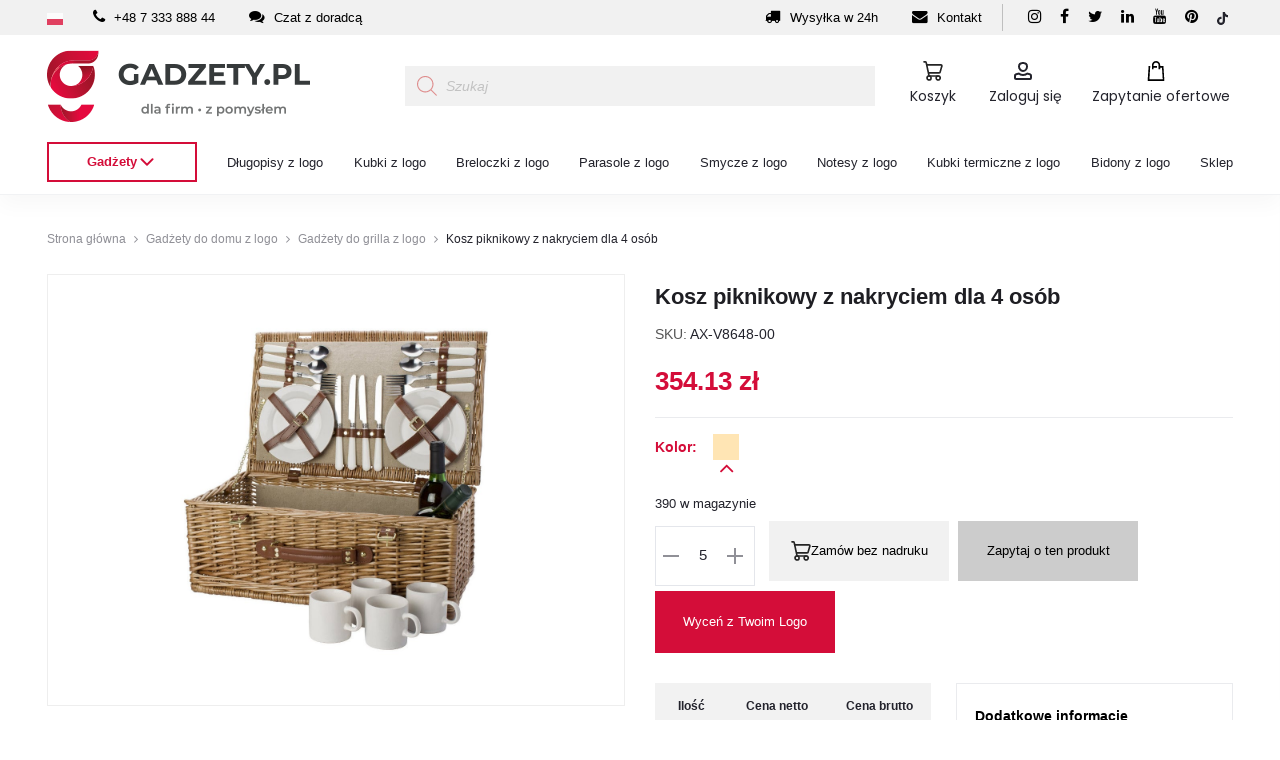

--- FILE ---
content_type: text/html; charset=UTF-8
request_url: https://www.gadzety.pl/kosz-piknikowy-z-nakryciem-dla-4-osob/
body_size: 61057
content:
<!DOCTYPE html>
<html lang="pl-PL" prefix="og: https://ogp.me/ns#">
<head>
<meta charset="UTF-8">
<meta name="viewport" content="width=device-width, initial-scale=1">
<link rel="profile" href="http://gmpg.org/xfn/11">
<link rel="pingback" href="https://www.gadzety.pl/xmlrpc.php">

<!-- Statistics script Complianz GDPR/CCPA -->
						<script data-category="functional">
							(function(w,d,s,l,i){w[l]=w[l]||[];w[l].push({'gtm.start':
		new Date().getTime(),event:'gtm.js'});var f=d.getElementsByTagName(s)[0],
	j=d.createElement(s),dl=l!='dataLayer'?'&l='+l:'';j.async=true;j.src=
	'https://www.googletagmanager.com/gtm.js?id='+i+dl;f.parentNode.insertBefore(j,f);
})(window,document,'script','dataLayer','GTM-T8PC49X6');

const revokeListeners = [];
window.addRevokeListener = (callback) => {
	revokeListeners.push(callback);
};
document.addEventListener("cmplz_revoke", function (e) {
	cmplz_set_cookie('cmplz_consent_mode', 'revoked', false );
	revokeListeners.forEach((callback) => {
		callback();
	});
});

const consentListeners = [];
/**
 * Called from GTM template to set callback to be executed when user consent is provided.
 * @param callback
 */
window.addConsentUpdateListener = (callback) => {
	consentListeners.push(callback);
};
document.addEventListener("cmplz_fire_categories", function (e) {
	var consentedCategories = e.detail.categories;
	const consent = {
		'security_storage': "granted",
		'functionality_storage': "granted",
		'personalization_storage':  cmplz_in_array( 'preferences', consentedCategories ) ? 'granted' : 'denied',
		'analytics_storage':  cmplz_in_array( 'statistics', consentedCategories ) ? 'granted' : 'denied',
		'ad_storage': cmplz_in_array( 'marketing', consentedCategories ) ? 'granted' : 'denied',
		'ad_user_data': cmplz_in_array( 'marketing', consentedCategories ) ? 'granted' : 'denied',
		'ad_personalization': cmplz_in_array( 'marketing', consentedCategories ) ? 'granted' : 'denied',
	};

	//don't use automatic prefixing, as the TM template needs to be sure it's cmplz_.
	let consented = [];
	for (const [key, value] of Object.entries(consent)) {
		if (value === 'granted') {
			consented.push(key);
		}
	}
	cmplz_set_cookie('cmplz_consent_mode', consented.join(','), false );
	consentListeners.forEach((callback) => {
		callback(consent);
	});
});
						</script>	<meta name="google-site-verification" content="0XWMnM_EHq-xVeX6F2K4o4IiB1IDtfDVywv6JTxrUJ8" />
	<style>img:is([sizes="auto" i], [sizes^="auto," i]) { contain-intrinsic-size: 3000px 1500px }</style>
	
<!-- Google Tag Manager for WordPress by gtm4wp.com -->
<script data-cfasync="false" data-pagespeed-no-defer>
	var gtm4wp_datalayer_name = "dataLayer";
	var dataLayer = dataLayer || [];
	const gtm4wp_use_sku_instead = false;
	const gtm4wp_currency = 'PLN';
	const gtm4wp_product_per_impression = 10;
	const gtm4wp_clear_ecommerce = false;
	const gtm4wp_datalayer_max_timeout = 2000;
</script>
<!-- End Google Tag Manager for WordPress by gtm4wp.com -->
<!-- Optymalizacja wyszukiwarek według Rank Math PRO - https://rankmath.com/ -->
<title>Kosz piknikowy z nakryciem dla 4 osób - Gadżety.pl AX-V8648</title>
<link data-rocket-preload as="style" href="https://fonts.googleapis.com/css?family=Poppins%3A300%2C400%2C500%2C600%2C700&#038;subset=latin%2Clatin-ext&#038;display=swap" rel="preload">
<link href="https://fonts.googleapis.com/css?family=Poppins%3A300%2C400%2C500%2C600%2C700&#038;subset=latin%2Clatin-ext&#038;display=swap" media="print" onload="this.media=&#039;all&#039;" rel="stylesheet">
<noscript><link rel="stylesheet" href="https://fonts.googleapis.com/css?family=Poppins%3A300%2C400%2C500%2C600%2C700&#038;subset=latin%2Clatin-ext&#038;display=swap"></noscript>
<meta name="description" content="Kosz piknikowy z nakryciem dla 4 osób to idealny wybór dla tych, którzy lubią wygodnie i stylowo spędzać czas na świeżym powietrzu. Ten zestaw zawiera 4"/>
<meta name="robots" content="follow, index, max-snippet:-1, max-video-preview:-1, max-image-preview:large"/>
<link rel="canonical" href="https://www.gadzety.pl/kosz-piknikowy-z-nakryciem-dla-4-osob/" />
<meta property="og:locale" content="pl_PL" />
<meta property="og:type" content="product" />
<meta property="og:title" content="Kosz piknikowy z nakryciem dla 4 osób - Gadżety.pl AX-V8648" />
<meta property="og:description" content="Kosz piknikowy z nakryciem dla 4 osób to idealny wybór dla tych, którzy lubią wygodnie i stylowo spędzać czas na świeżym powietrzu. Ten zestaw zawiera 4" />
<meta property="og:url" content="https://www.gadzety.pl/kosz-piknikowy-z-nakryciem-dla-4-osob/" />
<meta property="og:site_name" content="Gadżety.pl" />
<meta property="og:updated_time" content="2024-11-23T19:32:00+01:00" />
<meta property="og:image" content="https://www.gadzety.pl/wp-content/uploads/2022/02/kosz-piknikowy-z-nakryciem-dla-4-osob-V8648-00-optimized.jpg" />
<meta property="og:image:secure_url" content="https://www.gadzety.pl/wp-content/uploads/2022/02/kosz-piknikowy-z-nakryciem-dla-4-osob-V8648-00-optimized.jpg" />
<meta property="og:image:width" content="1000" />
<meta property="og:image:height" content="1000" />
<meta property="og:image:alt" content="Kosz piknikowy z nakryciem dla 4 osób - neutralny" />
<meta property="og:image:type" content="image/jpeg" />
<meta property="product:availability" content="instock" />
<meta property="product:retailer_item_id" content="AX-V8648" />
<meta name="twitter:card" content="summary_large_image" />
<meta name="twitter:title" content="Kosz piknikowy z nakryciem dla 4 osób - Gadżety.pl AX-V8648" />
<meta name="twitter:description" content="Kosz piknikowy z nakryciem dla 4 osób to idealny wybór dla tych, którzy lubią wygodnie i stylowo spędzać czas na świeżym powietrzu. Ten zestaw zawiera 4" />
<meta name="twitter:site" content="@GadzetyP" />
<meta name="twitter:creator" content="@GadzetyP" />
<meta name="twitter:image" content="https://www.gadzety.pl/wp-content/uploads/2022/02/kosz-piknikowy-z-nakryciem-dla-4-osob-V8648-00-optimized.jpg" />
<meta name="twitter:label1" content="Cena" />
<meta name="twitter:data1" content="354.13&nbsp;&#122;&#322;" />
<meta name="twitter:label2" content="Dostępność" />
<meta name="twitter:data2" content="Na stanie" />
<script type="application/ld+json" class="rank-math-schema-pro">{"@context":"https://schema.org","@graph":[{"@type":"Place","@id":"https://www.gadzety.pl/#place","address":{"@type":"PostalAddress","streetAddress":"Cybernetyki 10","addressLocality":"Warszawa","addressRegion":"Mazowieckie","postalCode":"02-677","addressCountry":"PL"}},{"@type":"Organization","@id":"https://www.gadzety.pl/#organization","name":"gadzety.pl","url":"https://www.gadzety.pl","sameAs":["https://www.facebook.com/Gadzety.pl.upominki.reklamowe/?_rdc=1&amp;_rdr","https://twitter.com/GadzetyP","https://www.instagram.com/gadzety.pl/","https://www.linkedin.com/company/gadzetypl/","https://pl.pinterest.com/gadzetypl/","https://www.tiktok.com/@www.gadzety.pl","https://www.youtube.com/channel/UC7biw_YDrD7gpsGCTsz6nwg/featured"],"email":"info@gadzety.pl","address":{"@type":"PostalAddress","streetAddress":"Cybernetyki 10","addressLocality":"Warszawa","addressRegion":"Mazowieckie","postalCode":"02-677","addressCountry":"PL"},"logo":{"@type":"ImageObject","@id":"https://www.gadzety.pl/#logo","url":"https://www.gadzety.pl/wp-content/uploads/2021/05/logo-optimized.png","contentUrl":"https://www.gadzety.pl/wp-content/uploads/2021/05/logo-optimized.png","caption":"Gad\u017cety.pl","inLanguage":"pl-PL","width":"263","height":"72"},"contactPoint":[{"@type":"ContactPoint","telephone":"+48-733-388-844","contactType":"customer support"},{"@type":"ContactPoint","telephone":"+48-733-388-855","contactType":"customer support"}],"description":"Gad\u017cety.pl z logo to reklamowa platforma gad\u017cet\u00f3w dla firm. Od 20 lat dostarczamy gad\u017cety z logo do firm, urz\u0119d\u00f3w i bezpo\u015brednio do klient\u00f3w.","location":{"@id":"https://www.gadzety.pl/#place"}},{"@type":"WebSite","@id":"https://www.gadzety.pl/#website","url":"https://www.gadzety.pl","name":"Gad\u017cety.pl","alternateName":"Gad\u017cety reklamowe z logo dla firm","publisher":{"@id":"https://www.gadzety.pl/#organization"},"inLanguage":"pl-PL"},{"@type":"ImageObject","@id":"https://www.gadzety.pl/wp-content/uploads/2022/02/kosz-piknikowy-z-nakryciem-dla-4-osob-V8648-00-optimized.jpg","url":"https://www.gadzety.pl/wp-content/uploads/2022/02/kosz-piknikowy-z-nakryciem-dla-4-osob-V8648-00-optimized.jpg","width":"1000","height":"1000","caption":"Kosz piknikowy z nakryciem dla 4 os\u00f3b - neutralny","inLanguage":"pl-PL"},{"@type":"WebPage","@id":"https://www.gadzety.pl/kosz-piknikowy-z-nakryciem-dla-4-osob/#webpage","url":"https://www.gadzety.pl/kosz-piknikowy-z-nakryciem-dla-4-osob/","name":"Kosz piknikowy z nakryciem dla 4 os\u00f3b - Gad\u017cety.pl AX-V8648","datePublished":"2022-02-07T15:16:23+01:00","dateModified":"2024-11-23T19:32:00+01:00","isPartOf":{"@id":"https://www.gadzety.pl/#website"},"primaryImageOfPage":{"@id":"https://www.gadzety.pl/wp-content/uploads/2022/02/kosz-piknikowy-z-nakryciem-dla-4-osob-V8648-00-optimized.jpg"},"inLanguage":"pl-PL"},{"@type":"ProductGroup","name":"Kosz piknikowy z nakryciem dla 4 os\u00f3b - Gad\u017cety.pl AX-V8648 ","description":"Kosz piknikowy z nakryciem dla 4 os\u00f3b to idealny wyb\u00f3r dla tych, kt\u00f3rzy lubi\u0105 wygodnie i stylowo sp\u0119dza\u0107 czas na \u015bwie\u017cym powietrzu. Ten zestaw zawiera 4 ceramiczne talerze, 4 ceramiczne kubki 210 ml oraz sztu\u0107ce ze stali nierdzewnej z plastikowymi uchwytami. Wykonany z trwa\u0142ych materia\u0142\u00f3w, kosz piknikowy b\u0119dzie s\u0142u\u017cy\u0142 wielu wspania\u0142ym spotkaniom na \u015bwie\u017cym powietrzu.","sku":"AX-V8648","category":"Gad\u017cety do domu z logo &gt; Gad\u017cety do grilla z logo","mainEntityOfPage":{"@id":"https://www.gadzety.pl/kosz-piknikowy-z-nakryciem-dla-4-osob/#webpage"},"image":{"@id":"https://www.gadzety.pl/wp-content/uploads/2022/02/kosz-piknikowy-z-nakryciem-dla-4-osob-V8648-00-optimized.jpg"},"additionalProperty":[{"@type":"PropertyValue","name":"pa_material","value":"wiklina, stal nierdzewna, ceramika, sztuczna sk\u00f3ra, p\u0142\u00f3tno"},{"@type":"PropertyValue","name":"pa_wymiary","value":"54 x 34 x 20 cm"},{"@type":"PropertyValue","name":"pa_waga-g","value":"4438"}],"url":"https://www.gadzety.pl/kosz-piknikowy-z-nakryciem-dla-4-osob/","productGroupID":"AX-V8648","hasVariant":[{"@type":"Product","sku":"AX-V8648-00","name":"Kosz piknikowy z nakryciem dla 4 os\u00f3b - naturalny","description":"Kosz piknikowy z nakryciem dla 4 os\u00f3b to idealny wyb\u00f3r dla tych, kt\u00f3rzy lubi\u0105 wygodnie i stylowo sp\u0119dza\u0107 czas na \u015bwie\u017cym powietrzu. Ten zestaw zawiera 4 ceramiczne talerze, 4 ceramiczne kubki 210 ml oraz sztu\u0107ce ze stali nierdzewnej z plastikowymi uchwytami. Wykonany z trwa\u0142ych materia\u0142\u00f3w, kosz piknikowy b\u0119dzie s\u0142u\u017cy\u0142 wielu wspania\u0142ym spotkaniom na \u015bwie\u017cym powietrzu.","image":"https://www.gadzety.pl/wp-content/uploads/2022/02/kosz-piknikowy-z-nakryciem-dla-4-osob-V8648-00-optimized.jpg","offers":{"@type":"Offer","description":"Kosz piknikowy z nakryciem dla 4 os\u00f3b to idealny wyb\u00f3r dla tych, kt\u00f3rzy lubi\u0105 wygodnie i stylowo sp\u0119dza\u0107 czas na \u015bwie\u017cym powietrzu. Ten zestaw zawiera 4 ceramiczne talerze, 4 ceramiczne kubki 210 ml oraz sztu\u0107ce ze stali nierdzewnej z plastikowymi uchwytami. Wykonany z trwa\u0142ych materia\u0142\u00f3w, kosz piknikowy b\u0119dzie s\u0142u\u017cy\u0142 wielu wspania\u0142ym spotkaniom na \u015bwie\u017cym powietrzu.","price":"354.13","priceCurrency":"PLN","availability":"https://schema.org/InStock","itemCondition":"NewCondition","priceValidUntil":"2026-12-31","url":"https://www.gadzety.pl/kosz-piknikowy-z-nakryciem-dla-4-osob/?attribute_pa_kolor=naturalny"}}],"@id":"https://www.gadzety.pl/kosz-piknikowy-z-nakryciem-dla-4-osob/#richSnippet"}]}</script>
<!-- /Wtyczka Rank Math WordPress SEO -->

<link rel='dns-prefetch' href='//fonts.googleapis.com' />
<link href='https://fonts.gstatic.com' crossorigin rel='preconnect' />
<link rel="alternate" type="application/rss+xml" title="Gadżety.pl &raquo; Kanał z wpisami" href="https://www.gadzety.pl/feed/" />
<link rel="alternate" type="application/rss+xml" title="Gadżety.pl &raquo; Kanał z komentarzami" href="https://www.gadzety.pl/comments/feed/" />
<link rel="alternate" type="application/rss+xml" title="Gadżety.pl &raquo; Kosz piknikowy z nakryciem dla 4 osób Kanał z komentarzami" href="https://www.gadzety.pl/kosz-piknikowy-z-nakryciem-dla-4-osob/feed/" />
<style id='wp-emoji-styles-inline-css' type='text/css'>

	img.wp-smiley, img.emoji {
		display: inline !important;
		border: none !important;
		box-shadow: none !important;
		height: 1em !important;
		width: 1em !important;
		margin: 0 0.07em !important;
		vertical-align: -0.1em !important;
		background: none !important;
		padding: 0 !important;
	}
</style>
<link rel='stylesheet' id='wp-block-library-css' href='https://www.gadzety.pl/wp-includes/css/dist/block-library/style.min.css?ver=8d4d346c265603645ef343520031fcaa' type='text/css' media='all' />
<style id='wp-block-library-theme-inline-css' type='text/css'>
.wp-block-audio :where(figcaption){color:#555;font-size:13px;text-align:center}.is-dark-theme .wp-block-audio :where(figcaption){color:#ffffffa6}.wp-block-audio{margin:0 0 1em}.wp-block-code{border:1px solid #ccc;border-radius:4px;font-family:Menlo,Consolas,monaco,monospace;padding:.8em 1em}.wp-block-embed :where(figcaption){color:#555;font-size:13px;text-align:center}.is-dark-theme .wp-block-embed :where(figcaption){color:#ffffffa6}.wp-block-embed{margin:0 0 1em}.blocks-gallery-caption{color:#555;font-size:13px;text-align:center}.is-dark-theme .blocks-gallery-caption{color:#ffffffa6}:root :where(.wp-block-image figcaption){color:#555;font-size:13px;text-align:center}.is-dark-theme :root :where(.wp-block-image figcaption){color:#ffffffa6}.wp-block-image{margin:0 0 1em}.wp-block-pullquote{border-bottom:4px solid;border-top:4px solid;color:currentColor;margin-bottom:1.75em}.wp-block-pullquote cite,.wp-block-pullquote footer,.wp-block-pullquote__citation{color:currentColor;font-size:.8125em;font-style:normal;text-transform:uppercase}.wp-block-quote{border-left:.25em solid;margin:0 0 1.75em;padding-left:1em}.wp-block-quote cite,.wp-block-quote footer{color:currentColor;font-size:.8125em;font-style:normal;position:relative}.wp-block-quote:where(.has-text-align-right){border-left:none;border-right:.25em solid;padding-left:0;padding-right:1em}.wp-block-quote:where(.has-text-align-center){border:none;padding-left:0}.wp-block-quote.is-large,.wp-block-quote.is-style-large,.wp-block-quote:where(.is-style-plain){border:none}.wp-block-search .wp-block-search__label{font-weight:700}.wp-block-search__button{border:1px solid #ccc;padding:.375em .625em}:where(.wp-block-group.has-background){padding:1.25em 2.375em}.wp-block-separator.has-css-opacity{opacity:.4}.wp-block-separator{border:none;border-bottom:2px solid;margin-left:auto;margin-right:auto}.wp-block-separator.has-alpha-channel-opacity{opacity:1}.wp-block-separator:not(.is-style-wide):not(.is-style-dots){width:100px}.wp-block-separator.has-background:not(.is-style-dots){border-bottom:none;height:1px}.wp-block-separator.has-background:not(.is-style-wide):not(.is-style-dots){height:2px}.wp-block-table{margin:0 0 1em}.wp-block-table td,.wp-block-table th{word-break:normal}.wp-block-table :where(figcaption){color:#555;font-size:13px;text-align:center}.is-dark-theme .wp-block-table :where(figcaption){color:#ffffffa6}.wp-block-video :where(figcaption){color:#555;font-size:13px;text-align:center}.is-dark-theme .wp-block-video :where(figcaption){color:#ffffffa6}.wp-block-video{margin:0 0 1em}:root :where(.wp-block-template-part.has-background){margin-bottom:0;margin-top:0;padding:1.25em 2.375em}
</style>
<style id='classic-theme-styles-inline-css' type='text/css'>
/*! This file is auto-generated */
.wp-block-button__link{color:#fff;background-color:#32373c;border-radius:9999px;box-shadow:none;text-decoration:none;padding:calc(.667em + 2px) calc(1.333em + 2px);font-size:1.125em}.wp-block-file__button{background:#32373c;color:#fff;text-decoration:none}
</style>
<style id='safe-svg-svg-icon-style-inline-css' type='text/css'>
.safe-svg-cover{text-align:center}.safe-svg-cover .safe-svg-inside{display:inline-block;max-width:100%}.safe-svg-cover svg{fill:currentColor;height:100%;max-height:100%;max-width:100%;width:100%}

</style>
<style id='global-styles-inline-css' type='text/css'>
:root{--wp--preset--aspect-ratio--square: 1;--wp--preset--aspect-ratio--4-3: 4/3;--wp--preset--aspect-ratio--3-4: 3/4;--wp--preset--aspect-ratio--3-2: 3/2;--wp--preset--aspect-ratio--2-3: 2/3;--wp--preset--aspect-ratio--16-9: 16/9;--wp--preset--aspect-ratio--9-16: 9/16;--wp--preset--color--black: #000000;--wp--preset--color--cyan-bluish-gray: #abb8c3;--wp--preset--color--white: #ffffff;--wp--preset--color--pale-pink: #f78da7;--wp--preset--color--vivid-red: #cf2e2e;--wp--preset--color--luminous-vivid-orange: #ff6900;--wp--preset--color--luminous-vivid-amber: #fcb900;--wp--preset--color--light-green-cyan: #7bdcb5;--wp--preset--color--vivid-green-cyan: #00d084;--wp--preset--color--pale-cyan-blue: #8ed1fc;--wp--preset--color--vivid-cyan-blue: #0693e3;--wp--preset--color--vivid-purple: #9b51e0;--wp--preset--gradient--vivid-cyan-blue-to-vivid-purple: linear-gradient(135deg,rgba(6,147,227,1) 0%,rgb(155,81,224) 100%);--wp--preset--gradient--light-green-cyan-to-vivid-green-cyan: linear-gradient(135deg,rgb(122,220,180) 0%,rgb(0,208,130) 100%);--wp--preset--gradient--luminous-vivid-amber-to-luminous-vivid-orange: linear-gradient(135deg,rgba(252,185,0,1) 0%,rgba(255,105,0,1) 100%);--wp--preset--gradient--luminous-vivid-orange-to-vivid-red: linear-gradient(135deg,rgba(255,105,0,1) 0%,rgb(207,46,46) 100%);--wp--preset--gradient--very-light-gray-to-cyan-bluish-gray: linear-gradient(135deg,rgb(238,238,238) 0%,rgb(169,184,195) 100%);--wp--preset--gradient--cool-to-warm-spectrum: linear-gradient(135deg,rgb(74,234,220) 0%,rgb(151,120,209) 20%,rgb(207,42,186) 40%,rgb(238,44,130) 60%,rgb(251,105,98) 80%,rgb(254,248,76) 100%);--wp--preset--gradient--blush-light-purple: linear-gradient(135deg,rgb(255,206,236) 0%,rgb(152,150,240) 100%);--wp--preset--gradient--blush-bordeaux: linear-gradient(135deg,rgb(254,205,165) 0%,rgb(254,45,45) 50%,rgb(107,0,62) 100%);--wp--preset--gradient--luminous-dusk: linear-gradient(135deg,rgb(255,203,112) 0%,rgb(199,81,192) 50%,rgb(65,88,208) 100%);--wp--preset--gradient--pale-ocean: linear-gradient(135deg,rgb(255,245,203) 0%,rgb(182,227,212) 50%,rgb(51,167,181) 100%);--wp--preset--gradient--electric-grass: linear-gradient(135deg,rgb(202,248,128) 0%,rgb(113,206,126) 100%);--wp--preset--gradient--midnight: linear-gradient(135deg,rgb(2,3,129) 0%,rgb(40,116,252) 100%);--wp--preset--font-size--small: 13px;--wp--preset--font-size--medium: 20px;--wp--preset--font-size--large: 36px;--wp--preset--font-size--x-large: 42px;--wp--preset--spacing--20: 0.44rem;--wp--preset--spacing--30: 0.67rem;--wp--preset--spacing--40: 1rem;--wp--preset--spacing--50: 1.5rem;--wp--preset--spacing--60: 2.25rem;--wp--preset--spacing--70: 3.38rem;--wp--preset--spacing--80: 5.06rem;--wp--preset--shadow--natural: 6px 6px 9px rgba(0, 0, 0, 0.2);--wp--preset--shadow--deep: 12px 12px 50px rgba(0, 0, 0, 0.4);--wp--preset--shadow--sharp: 6px 6px 0px rgba(0, 0, 0, 0.2);--wp--preset--shadow--outlined: 6px 6px 0px -3px rgba(255, 255, 255, 1), 6px 6px rgba(0, 0, 0, 1);--wp--preset--shadow--crisp: 6px 6px 0px rgba(0, 0, 0, 1);}:where(.is-layout-flex){gap: 0.5em;}:where(.is-layout-grid){gap: 0.5em;}body .is-layout-flex{display: flex;}.is-layout-flex{flex-wrap: wrap;align-items: center;}.is-layout-flex > :is(*, div){margin: 0;}body .is-layout-grid{display: grid;}.is-layout-grid > :is(*, div){margin: 0;}:where(.wp-block-columns.is-layout-flex){gap: 2em;}:where(.wp-block-columns.is-layout-grid){gap: 2em;}:where(.wp-block-post-template.is-layout-flex){gap: 1.25em;}:where(.wp-block-post-template.is-layout-grid){gap: 1.25em;}.has-black-color{color: var(--wp--preset--color--black) !important;}.has-cyan-bluish-gray-color{color: var(--wp--preset--color--cyan-bluish-gray) !important;}.has-white-color{color: var(--wp--preset--color--white) !important;}.has-pale-pink-color{color: var(--wp--preset--color--pale-pink) !important;}.has-vivid-red-color{color: var(--wp--preset--color--vivid-red) !important;}.has-luminous-vivid-orange-color{color: var(--wp--preset--color--luminous-vivid-orange) !important;}.has-luminous-vivid-amber-color{color: var(--wp--preset--color--luminous-vivid-amber) !important;}.has-light-green-cyan-color{color: var(--wp--preset--color--light-green-cyan) !important;}.has-vivid-green-cyan-color{color: var(--wp--preset--color--vivid-green-cyan) !important;}.has-pale-cyan-blue-color{color: var(--wp--preset--color--pale-cyan-blue) !important;}.has-vivid-cyan-blue-color{color: var(--wp--preset--color--vivid-cyan-blue) !important;}.has-vivid-purple-color{color: var(--wp--preset--color--vivid-purple) !important;}.has-black-background-color{background-color: var(--wp--preset--color--black) !important;}.has-cyan-bluish-gray-background-color{background-color: var(--wp--preset--color--cyan-bluish-gray) !important;}.has-white-background-color{background-color: var(--wp--preset--color--white) !important;}.has-pale-pink-background-color{background-color: var(--wp--preset--color--pale-pink) !important;}.has-vivid-red-background-color{background-color: var(--wp--preset--color--vivid-red) !important;}.has-luminous-vivid-orange-background-color{background-color: var(--wp--preset--color--luminous-vivid-orange) !important;}.has-luminous-vivid-amber-background-color{background-color: var(--wp--preset--color--luminous-vivid-amber) !important;}.has-light-green-cyan-background-color{background-color: var(--wp--preset--color--light-green-cyan) !important;}.has-vivid-green-cyan-background-color{background-color: var(--wp--preset--color--vivid-green-cyan) !important;}.has-pale-cyan-blue-background-color{background-color: var(--wp--preset--color--pale-cyan-blue) !important;}.has-vivid-cyan-blue-background-color{background-color: var(--wp--preset--color--vivid-cyan-blue) !important;}.has-vivid-purple-background-color{background-color: var(--wp--preset--color--vivid-purple) !important;}.has-black-border-color{border-color: var(--wp--preset--color--black) !important;}.has-cyan-bluish-gray-border-color{border-color: var(--wp--preset--color--cyan-bluish-gray) !important;}.has-white-border-color{border-color: var(--wp--preset--color--white) !important;}.has-pale-pink-border-color{border-color: var(--wp--preset--color--pale-pink) !important;}.has-vivid-red-border-color{border-color: var(--wp--preset--color--vivid-red) !important;}.has-luminous-vivid-orange-border-color{border-color: var(--wp--preset--color--luminous-vivid-orange) !important;}.has-luminous-vivid-amber-border-color{border-color: var(--wp--preset--color--luminous-vivid-amber) !important;}.has-light-green-cyan-border-color{border-color: var(--wp--preset--color--light-green-cyan) !important;}.has-vivid-green-cyan-border-color{border-color: var(--wp--preset--color--vivid-green-cyan) !important;}.has-pale-cyan-blue-border-color{border-color: var(--wp--preset--color--pale-cyan-blue) !important;}.has-vivid-cyan-blue-border-color{border-color: var(--wp--preset--color--vivid-cyan-blue) !important;}.has-vivid-purple-border-color{border-color: var(--wp--preset--color--vivid-purple) !important;}.has-vivid-cyan-blue-to-vivid-purple-gradient-background{background: var(--wp--preset--gradient--vivid-cyan-blue-to-vivid-purple) !important;}.has-light-green-cyan-to-vivid-green-cyan-gradient-background{background: var(--wp--preset--gradient--light-green-cyan-to-vivid-green-cyan) !important;}.has-luminous-vivid-amber-to-luminous-vivid-orange-gradient-background{background: var(--wp--preset--gradient--luminous-vivid-amber-to-luminous-vivid-orange) !important;}.has-luminous-vivid-orange-to-vivid-red-gradient-background{background: var(--wp--preset--gradient--luminous-vivid-orange-to-vivid-red) !important;}.has-very-light-gray-to-cyan-bluish-gray-gradient-background{background: var(--wp--preset--gradient--very-light-gray-to-cyan-bluish-gray) !important;}.has-cool-to-warm-spectrum-gradient-background{background: var(--wp--preset--gradient--cool-to-warm-spectrum) !important;}.has-blush-light-purple-gradient-background{background: var(--wp--preset--gradient--blush-light-purple) !important;}.has-blush-bordeaux-gradient-background{background: var(--wp--preset--gradient--blush-bordeaux) !important;}.has-luminous-dusk-gradient-background{background: var(--wp--preset--gradient--luminous-dusk) !important;}.has-pale-ocean-gradient-background{background: var(--wp--preset--gradient--pale-ocean) !important;}.has-electric-grass-gradient-background{background: var(--wp--preset--gradient--electric-grass) !important;}.has-midnight-gradient-background{background: var(--wp--preset--gradient--midnight) !important;}.has-small-font-size{font-size: var(--wp--preset--font-size--small) !important;}.has-medium-font-size{font-size: var(--wp--preset--font-size--medium) !important;}.has-large-font-size{font-size: var(--wp--preset--font-size--large) !important;}.has-x-large-font-size{font-size: var(--wp--preset--font-size--x-large) !important;}
:where(.wp-block-post-template.is-layout-flex){gap: 1.25em;}:where(.wp-block-post-template.is-layout-grid){gap: 1.25em;}
:where(.wp-block-columns.is-layout-flex){gap: 2em;}:where(.wp-block-columns.is-layout-grid){gap: 2em;}
:root :where(.wp-block-pullquote){font-size: 1.5em;line-height: 1.6;}
</style>
<link data-minify="1" rel='stylesheet' id='wpa-css-css' href='https://www.gadzety.pl/wp-content/cache/min/1/wp-content/plugins/honeypot/includes/css/wpa.css?ver=1764586842' type='text/css' media='all' />
<link data-minify="1" rel='stylesheet' id='mfcf7_zl_button_style-css' href='https://www.gadzety.pl/wp-content/cache/min/1/wp-content/plugins/multiline-files-for-contact-form-7/css/style.css?ver=1764586842' type='text/css' media='all' />
<link rel='stylesheet' id='photoswipe-css' href='https://www.gadzety.pl/wp-content/plugins/woocommerce/assets/css/photoswipe/photoswipe.min.css?ver=10.3.5' type='text/css' media='all' />
<link rel='stylesheet' id='photoswipe-default-skin-css' href='https://www.gadzety.pl/wp-content/plugins/woocommerce/assets/css/photoswipe/default-skin/default-skin.min.css?ver=10.3.5' type='text/css' media='all' />
<link data-minify="1" rel='stylesheet' id='woocommerce-general-css' href='https://www.gadzety.pl/wp-content/cache/min/1/wp-content/plugins/woocommerce/assets/css/woocommerce.css?ver=1764586842' type='text/css' media='all' />
<style id='woocommerce-inline-inline-css' type='text/css'>
.woocommerce form .form-row .required { visibility: visible; }
</style>
<link rel='stylesheet' id='cmplz-general-css' href='https://www.gadzety.pl/wp-content/plugins/complianz-gdpr-premium/assets/css/cookieblocker.min.css?ver=1763108744' type='text/css' media='all' />
<link rel='stylesheet' id='woo-variation-swatches-css' href='https://www.gadzety.pl/wp-content/plugins/woo-variation-swatches/assets/css/frontend.min.css?ver=1763109264' type='text/css' media='all' />
<style id='woo-variation-swatches-inline-css' type='text/css'>
:root {
--wvs-tick:url("data:image/svg+xml;utf8,%3Csvg filter='drop-shadow(0px 0px 2px rgb(0 0 0 / .8))' xmlns='http://www.w3.org/2000/svg'  viewBox='0 0 30 30'%3E%3Cpath fill='none' stroke='%23ffffff' stroke-linecap='round' stroke-linejoin='round' stroke-width='4' d='M4 16L11 23 27 7'/%3E%3C/svg%3E");

--wvs-cross:url("data:image/svg+xml;utf8,%3Csvg filter='drop-shadow(0px 0px 5px rgb(255 255 255 / .6))' xmlns='http://www.w3.org/2000/svg' width='72px' height='72px' viewBox='0 0 24 24'%3E%3Cpath fill='none' stroke='%23ff0000' stroke-linecap='round' stroke-width='0.6' d='M5 5L19 19M19 5L5 19'/%3E%3C/svg%3E");
--wvs-single-product-item-width:30px;
--wvs-single-product-item-height:30px;
--wvs-single-product-item-font-size:16px}
</style>
<link data-minify="1" rel='stylesheet' id='brands-styles-css' href='https://www.gadzety.pl/wp-content/cache/min/1/wp-content/plugins/woocommerce/assets/css/brands.css?ver=1764586842' type='text/css' media='all' />
<link rel='stylesheet' id='dgwt-wcas-style-css' href='https://www.gadzety.pl/wp-content/plugins/ajax-search-for-woocommerce-premium/assets/css/style.min.css?ver=1.31.0' type='text/css' media='all' />

<link data-minify="1" rel='stylesheet' id='font-awesome-css' href='https://www.gadzety.pl/wp-content/cache/min/1/wp-content/themes/gadzety/css/font-awesome.min.css?ver=1764586842' type='text/css' media='all' />
<style id='font-awesome-inline-css' type='text/css'>
[data-font="FontAwesome"]:before {font-family: 'FontAwesome' !important;content: attr(data-icon) !important;speak: none !important;font-weight: normal !important;font-variant: normal !important;text-transform: none !important;line-height: 1 !important;font-style: normal !important;-webkit-font-smoothing: antialiased !important;-moz-osx-font-smoothing: grayscale !important;}
</style>
<link data-minify="1" rel='stylesheet' id='bootstrap-css' href='https://www.gadzety.pl/wp-content/cache/min/1/wp-content/themes/gadzety/css/bootstrap.css?ver=1764586842' type='text/css' media='all' />
<link data-minify="1" rel='stylesheet' id='sober-css' href='https://www.gadzety.pl/wp-content/cache/min/1/wp-content/themes/gadzety/style.css?ver=1764586842' type='text/css' media='all' />
<style id='sober-inline-css' type='text/css'>
.sober-popup.popup-layout-fullscreen, .sober-popup-backdrop {background-color: rgba(35,35,44,0.5); }.woocommerce .ribbons .onsale {background-color: #00d994}.woocommerce .ribbons .newness {background-color: #ffaa65}.woocommerce .ribbons .featured {background-color: #ff6962}.woocommerce .ribbons .sold-out {background-color: #827d7d}
</style>
<link rel='stylesheet' id='jquery-modal-css' href='https://www.gadzety.pl/wp-content/themes/gadzety/css/jquery.modal.min.css?ver=8d4d346c265603645ef343520031fcaa' type='text/css' media='all' />
<link data-minify="1" rel='stylesheet' id='gadzety-custom-css' href='https://www.gadzety.pl/wp-content/cache/min/1/wp-content/themes/gadzety/css/custom.css?ver=1764586842' type='text/css' media='all' />
<link data-minify="1" rel='stylesheet' id='payu-gateway-css' href='https://www.gadzety.pl/wp-content/cache/min/1/wp-content/plugins/woo-payu-payment-gateway/assets/css/payu-gateway.css?ver=1764586842' type='text/css' media='all' />
<link data-minify="1" rel='stylesheet' id='yith_ywraq_frontend-css' href='https://www.gadzety.pl/wp-content/cache/min/1/wp-content/plugins/yith-woocommerce-request-a-quote-premium/assets/css/ywraq-frontend.css?ver=1764586842' type='text/css' media='all' />
<style id='yith_ywraq_frontend-inline-css' type='text/css'>
:root {
		--ywraq_layout_button_bg_color: rgb(212,13,57);
		--ywraq_layout_button_bg_color_hover: rgb(0,0,0);
		--ywraq_layout_button_border_color: rgb(212,13,57);
		--ywraq_layout_button_border_color_hover: rgb(0,0,0);
		--ywraq_layout_button_color: #ffffff;
		--ywraq_layout_button_color_hover: #ffffff;
		
		--ywraq_checkout_button_bg_color: rgb(212,13,57);
		--ywraq_checkout_button_bg_color_hover: rgb(0,0,0);
		--ywraq_checkout_button_border_color: rgb(212,13,57);
		--ywraq_checkout_button_border_color_hover: rgb(0,0,0);
		--ywraq_checkout_button_color: #ffffff;
		--ywraq_checkout_button_color_hover: #ffffff;
		
		--ywraq_accept_button_bg_color: #0066b4;
		--ywraq_accept_button_bg_color_hover: #044a80;
		--ywraq_accept_button_border_color: #0066b4;
		--ywraq_accept_button_border_color_hover: #044a80;
		--ywraq_accept_button_color: #ffffff;
		--ywraq_accept_button_color_hover: #ffffff;
		
		--ywraq_reject_button_bg_color: transparent;
		--ywraq_reject_button_bg_color_hover: #CC2B2B;
		--ywraq_reject_button_border_color: #CC2B2B;
		--ywraq_reject_button_border_color_hover: #CC2B2B;
		--ywraq_reject_button_color: #CC2B2B;
		--ywraq_reject_button_color_hover: #ffffff;
		}		
.woocommerce.single-product button.single_add_to_cart_button.button {margin-right: 5px;}
	.woocommerce.single-product .product .yith-ywraq-add-to-quote {display: inline-block; vertical-align: middle;margin-top: 5px;}
	
</style>
<link rel='stylesheet' id='speedyweb-style-css' href='https://www.gadzety.pl/wp-content/plugins/speedyweb/css/style.css?ver=8d4d346c265603645ef343520031fcaa' type='text/css' media='all' />
<style id='rocket-lazyload-inline-css' type='text/css'>
.rll-youtube-player{position:relative;padding-bottom:56.23%;height:0;overflow:hidden;max-width:100%;}.rll-youtube-player:focus-within{outline: 2px solid currentColor;outline-offset: 5px;}.rll-youtube-player iframe{position:absolute;top:0;left:0;width:100%;height:100%;z-index:100;background:0 0}.rll-youtube-player img{bottom:0;display:block;left:0;margin:auto;max-width:100%;width:100%;position:absolute;right:0;top:0;border:none;height:auto;-webkit-transition:.4s all;-moz-transition:.4s all;transition:.4s all}.rll-youtube-player img:hover{-webkit-filter:brightness(75%)}.rll-youtube-player .play{height:100%;width:100%;left:0;top:0;position:absolute;background:url(https://www.gadzety.pl/wp-content/plugins/wp-rocket/assets/img/youtube.png) no-repeat center;background-color: transparent !important;cursor:pointer;border:none;}
</style>
<script type="text/template" id="tmpl-variation-template">
	<div class="woocommerce-variation-description">{{{ data.variation.variation_description }}}</div>
	<div class="woocommerce-variation-price">{{{ data.variation.price_html }}}</div>
	<div class="woocommerce-variation-availability">{{{ data.variation.availability_html }}}</div>
</script>
<script type="text/template" id="tmpl-unavailable-variation-template">
	<p role="alert">Przepraszamy, ten produkt jest niedostępny. Prosimy wybrać inną kombinację.</p>
</script>
<script type="text/javascript" src="https://www.gadzety.pl/wp-includes/js/jquery/jquery.min.js?ver=3.7.1" id="jquery-core-js"></script>
<script type="text/javascript" src="https://www.gadzety.pl/wp-includes/js/jquery/jquery-migrate.min.js?ver=3.4.1" id="jquery-migrate-js"></script>
<script data-minify="1" type="text/javascript" src="https://www.gadzety.pl/wp-content/cache/min/1/wp-content/plugins/multiline-files-for-contact-form-7/js/zl-multine-files.js?ver=1764586842" id="mfcf7_zl_multiline_files_script-js"></script>
<script type="text/javascript" src="https://www.gadzety.pl/wp-content/plugins/woocommerce/assets/js/jquery-blockui/jquery.blockUI.min.js?ver=2.7.0-wc.10.3.5" id="wc-jquery-blockui-js" data-wp-strategy="defer"></script>
<script type="text/javascript" id="wc-add-to-cart-js-extra">
/* <![CDATA[ */
var wc_add_to_cart_params = {"ajax_url":"\/wp-admin\/admin-ajax.php","wc_ajax_url":"\/?wc-ajax=%%endpoint%%","i18n_view_cart":"Zobacz koszyk","cart_url":"https:\/\/www.gadzety.pl\/koszyk\/","is_cart":"","cart_redirect_after_add":"no"};
/* ]]> */
</script>
<script type="text/javascript" src="https://www.gadzety.pl/wp-content/plugins/woocommerce/assets/js/frontend/add-to-cart.min.js?ver=10.3.5" id="wc-add-to-cart-js" defer="defer" data-wp-strategy="defer"></script>
<script type="text/javascript" src="https://www.gadzety.pl/wp-content/plugins/woocommerce/assets/js/zoom/jquery.zoom.min.js?ver=1.7.21-wc.10.3.5" id="wc-zoom-js" defer="defer" data-wp-strategy="defer"></script>
<script type="text/javascript" src="https://www.gadzety.pl/wp-content/plugins/woocommerce/assets/js/photoswipe/photoswipe.min.js?ver=4.1.1-wc.10.3.5" id="wc-photoswipe-js" defer="defer" data-wp-strategy="defer"></script>
<script type="text/javascript" src="https://www.gadzety.pl/wp-content/plugins/woocommerce/assets/js/photoswipe/photoswipe-ui-default.min.js?ver=4.1.1-wc.10.3.5" id="wc-photoswipe-ui-default-js" defer="defer" data-wp-strategy="defer"></script>
<script type="text/javascript" id="wc-single-product-js-extra">
/* <![CDATA[ */
var wc_single_product_params = {"i18n_required_rating_text":"Prosz\u0119 wybra\u0107 ocen\u0119","i18n_rating_options":["1 z 5 gwiazdek","2 z 5 gwiazdek","3 z 5 gwiazdek","4 z 5 gwiazdek","5 z 5 gwiazdek"],"i18n_product_gallery_trigger_text":"Wy\u015bwietl pe\u0142noekranow\u0105 galeri\u0119 obrazk\u00f3w","review_rating_required":"yes","flexslider":{"rtl":false,"animation":"slide","smoothHeight":true,"directionNav":false,"controlNav":"thumbnails","slideshow":false,"animationSpeed":500,"animationLoop":false,"allowOneSlide":false},"zoom_enabled":"1","zoom_options":[],"photoswipe_enabled":"1","photoswipe_options":{"shareEl":false,"closeOnScroll":false,"history":false,"hideAnimationDuration":0,"showAnimationDuration":0},"flexslider_enabled":""};
/* ]]> */
</script>
<script type="text/javascript" src="https://www.gadzety.pl/wp-content/plugins/woocommerce/assets/js/frontend/single-product.min.js?ver=10.3.5" id="wc-single-product-js" defer="defer" data-wp-strategy="defer"></script>
<script type="text/javascript" src="https://www.gadzety.pl/wp-content/plugins/woocommerce/assets/js/js-cookie/js.cookie.min.js?ver=2.1.4-wc.10.3.5" id="wc-js-cookie-js" defer="defer" data-wp-strategy="defer"></script>
<script type="text/javascript" id="woocommerce-js-extra">
/* <![CDATA[ */
var woocommerce_params = {"ajax_url":"\/wp-admin\/admin-ajax.php","wc_ajax_url":"\/?wc-ajax=%%endpoint%%","i18n_password_show":"Poka\u017c has\u0142o","i18n_password_hide":"Ukryj has\u0142o"};
/* ]]> */
</script>
<script type="text/javascript" src="https://www.gadzety.pl/wp-content/plugins/woocommerce/assets/js/frontend/woocommerce.min.js?ver=10.3.5" id="woocommerce-js" defer="defer" data-wp-strategy="defer"></script>
<script type="text/javascript" src="https://www.gadzety.pl/wp-includes/js/underscore.min.js?ver=1.13.7" id="underscore-js"></script>
<script type="text/javascript" id="wp-util-js-extra">
/* <![CDATA[ */
var _wpUtilSettings = {"ajax":{"url":"\/wp-admin\/admin-ajax.php"}};
/* ]]> */
</script>
<script type="text/javascript" src="https://www.gadzety.pl/wp-includes/js/wp-util.min.js?ver=8d4d346c265603645ef343520031fcaa" id="wp-util-js"></script>
<script type="text/javascript" id="wc-add-to-cart-variation-js-extra">
/* <![CDATA[ */
var wc_add_to_cart_variation_params = {"wc_ajax_url":"\/?wc-ajax=%%endpoint%%","i18n_no_matching_variations_text":"Przepraszamy, \u017caden produkt nie spe\u0142nia twojego wyboru. Prosimy wybra\u0107 inn\u0105 kombinacj\u0119.","i18n_make_a_selection_text":"Wybierz opcje produktu przed dodaniem go do koszyka.","i18n_unavailable_text":"Przepraszamy, ten produkt jest niedost\u0119pny. Prosimy wybra\u0107 inn\u0105 kombinacj\u0119.","i18n_reset_alert_text":"Tw\u00f3j wyb\u00f3r zosta\u0142 zresetowany. Wybierz niekt\u00f3re opcje produktu przed dodaniem go do koszyka.","woo_variation_swatches_ajax_variation_threshold_min":"30","woo_variation_swatches_ajax_variation_threshold_max":"100","woo_variation_swatches_total_children":{}};
/* ]]> */
</script>
<script type="text/javascript" src="https://www.gadzety.pl/wp-content/plugins/woocommerce/assets/js/frontend/add-to-cart-variation.min.js?ver=10.3.5" id="wc-add-to-cart-variation-js" defer="defer" data-wp-strategy="defer"></script>
<script type="text/javascript" id="wc-cart-fragments-js-extra">
/* <![CDATA[ */
var wc_cart_fragments_params = {"ajax_url":"\/wp-admin\/admin-ajax.php","wc_ajax_url":"\/?wc-ajax=%%endpoint%%","cart_hash_key":"wc_cart_hash_de972801d4980072e5e2595e614048f8","fragment_name":"wc_fragments_de972801d4980072e5e2595e614048f8","request_timeout":"5000"};
/* ]]> */
</script>
<script type="text/javascript" src="https://www.gadzety.pl/wp-content/plugins/woocommerce/assets/js/frontend/cart-fragments.min.js?ver=10.3.5" id="wc-cart-fragments-js" defer="defer" data-wp-strategy="defer"></script>
<link rel="https://api.w.org/" href="https://www.gadzety.pl/wp-json/" /><link rel="alternate" title="JSON" type="application/json" href="https://www.gadzety.pl/wp-json/wp/v2/product/157385" /><link rel="EditURI" type="application/rsd+xml" title="RSD" href="https://www.gadzety.pl/xmlrpc.php?rsd" />

<link rel='shortlink' href='https://www.gadzety.pl/?p=157385' />
<link rel="alternate" title="oEmbed (JSON)" type="application/json+oembed" href="https://www.gadzety.pl/wp-json/oembed/1.0/embed?url=https%3A%2F%2Fwww.gadzety.pl%2Fkosz-piknikowy-z-nakryciem-dla-4-osob%2F" />
<link rel="alternate" title="oEmbed (XML)" type="text/xml+oembed" href="https://www.gadzety.pl/wp-json/oembed/1.0/embed?url=https%3A%2F%2Fwww.gadzety.pl%2Fkosz-piknikowy-z-nakryciem-dla-4-osob%2F&#038;format=xml" />
			<style>.cmplz-hidden {
					display: none !important;
				}</style>
<!-- Google Tag Manager for WordPress by gtm4wp.com -->
<!-- GTM Container placement set to off -->
<script data-cfasync="false" data-pagespeed-no-defer>
	var dataLayer_content = {"pagePostType":"product","pagePostType2":"single-product","pagePostAuthor":"speedyweb","productRatingCounts":[],"productAverageRating":0,"productReviewCount":0,"productType":"variable","productIsVariable":1};
	dataLayer.push( dataLayer_content );
</script>
<script data-cfasync="false" data-pagespeed-no-defer>
	console.warn && console.warn("[GTM4WP] Google Tag Manager container code placement set to OFF !!!");
	console.warn && console.warn("[GTM4WP] Data layer codes are active but GTM container must be loaded using custom coding !!!");
</script>
<!-- End Google Tag Manager for WordPress by gtm4wp.com -->		<style>
			.dgwt-wcas-ico-magnifier,.dgwt-wcas-ico-magnifier-handler{max-width:20px}.dgwt-wcas-search-wrapp{max-width:600px}.dgwt-wcas-search-wrapp .dgwt-wcas-sf-wrapp input[type=search].dgwt-wcas-search-input,.dgwt-wcas-search-wrapp .dgwt-wcas-sf-wrapp input[type=search].dgwt-wcas-search-input:hover,.dgwt-wcas-search-wrapp .dgwt-wcas-sf-wrapp input[type=search].dgwt-wcas-search-input:focus{background-color:#f1f1f1;color:#565656;border-color:#f1f1f1}.dgwt-wcas-sf-wrapp input[type=search].dgwt-wcas-search-input::placeholder{color:#565656;opacity:.3}.dgwt-wcas-sf-wrapp input[type=search].dgwt-wcas-search-input::-webkit-input-placeholder{color:#565656;opacity:.3}.dgwt-wcas-sf-wrapp input[type=search].dgwt-wcas-search-input:-moz-placeholder{color:#565656;opacity:.3}.dgwt-wcas-sf-wrapp input[type=search].dgwt-wcas-search-input::-moz-placeholder{color:#565656;opacity:.3}.dgwt-wcas-sf-wrapp input[type=search].dgwt-wcas-search-input:-ms-input-placeholder{color:#565656}.dgwt-wcas-no-submit.dgwt-wcas-search-wrapp .dgwt-wcas-ico-magnifier path,.dgwt-wcas-search-wrapp .dgwt-wcas-close path{fill:#565656}.dgwt-wcas-loader-circular-path{stroke:#565656}.dgwt-wcas-preloader{opacity:.6}		</style>
			<!--Start of Tawk.to Script-->
	<script type="text/javascript">
	var Tawk_API=Tawk_API||{}, Tawk_LoadStart=new Date();
	(function(){
	var s1=document.createElement("script"),s0=document.getElementsByTagName("script")[0];
	s1.async=true;
	s1.src='https://embed.tawk.to/5caca961557d5f68515bb431/default';
	s1.charset='UTF-8';
	s1.setAttribute('crossorigin','*');
	s0.parentNode.insertBefore(s1,s0);
	})();
    window.Tawk_API.customStyle = {
        zIndex : 9999,
        visibility : {
            desktop : {
                position : 'br',
                yOffset : '100px',
                xOffset: 20
            },
            mobile : {
                position : 'bl',
                yOffset : '100px',
                xOffset: 20
            },
        }
    };
	</script>
	<!--End of Tawk.to Script-->
	<noscript><style>.woocommerce-product-gallery{ opacity: 1 !important; }</style></noscript>
	<link rel="icon" href="https://www.gadzety.pl/wp-content/uploads/2021/05/favicon-100x100-optimized.png" sizes="32x32" />
<link rel="icon" href="https://www.gadzety.pl/wp-content/uploads/2021/05/favicon-optimized.png" sizes="192x192" />
<link rel="apple-touch-icon" href="https://www.gadzety.pl/wp-content/uploads/2021/05/favicon-optimized.png" />
<meta name="msapplication-TileImage" content="https://www.gadzety.pl/wp-content/uploads/2021/05/favicon-optimized.png" />
<style id="kirki-inline-styles">@media screen and (max-width: 767px){.mobile-menu{width:85%;}}/* cyrillic-ext */
@font-face {
  font-family: 'Montserrat';
  font-style: normal;
  font-weight: 400;
  font-display: swap;
  src: url(https://www.gadzety.pl/wp-content/fonts/montserrat/JTUHjIg1_i6t8kCHKm4532VJOt5-QNFgpCtr6Hw0aXpsog.woff2) format('woff2');
  unicode-range: U+0460-052F, U+1C80-1C8A, U+20B4, U+2DE0-2DFF, U+A640-A69F, U+FE2E-FE2F;
}
/* cyrillic */
@font-face {
  font-family: 'Montserrat';
  font-style: normal;
  font-weight: 400;
  font-display: swap;
  src: url(https://www.gadzety.pl/wp-content/fonts/montserrat/JTUHjIg1_i6t8kCHKm4532VJOt5-QNFgpCtr6Hw9aXpsog.woff2) format('woff2');
  unicode-range: U+0301, U+0400-045F, U+0490-0491, U+04B0-04B1, U+2116;
}
/* vietnamese */
@font-face {
  font-family: 'Montserrat';
  font-style: normal;
  font-weight: 400;
  font-display: swap;
  src: url(https://www.gadzety.pl/wp-content/fonts/montserrat/JTUHjIg1_i6t8kCHKm4532VJOt5-QNFgpCtr6Hw2aXpsog.woff2) format('woff2');
  unicode-range: U+0102-0103, U+0110-0111, U+0128-0129, U+0168-0169, U+01A0-01A1, U+01AF-01B0, U+0300-0301, U+0303-0304, U+0308-0309, U+0323, U+0329, U+1EA0-1EF9, U+20AB;
}
/* latin-ext */
@font-face {
  font-family: 'Montserrat';
  font-style: normal;
  font-weight: 400;
  font-display: swap;
  src: url(https://www.gadzety.pl/wp-content/fonts/montserrat/JTUHjIg1_i6t8kCHKm4532VJOt5-QNFgpCtr6Hw3aXpsog.woff2) format('woff2');
  unicode-range: U+0100-02BA, U+02BD-02C5, U+02C7-02CC, U+02CE-02D7, U+02DD-02FF, U+0304, U+0308, U+0329, U+1D00-1DBF, U+1E00-1E9F, U+1EF2-1EFF, U+2020, U+20A0-20AB, U+20AD-20C0, U+2113, U+2C60-2C7F, U+A720-A7FF;
}
/* latin */
@font-face {
  font-family: 'Montserrat';
  font-style: normal;
  font-weight: 400;
  font-display: swap;
  src: url(https://www.gadzety.pl/wp-content/fonts/montserrat/JTUHjIg1_i6t8kCHKm4532VJOt5-QNFgpCtr6Hw5aXo.woff2) format('woff2');
  unicode-range: U+0000-00FF, U+0131, U+0152-0153, U+02BB-02BC, U+02C6, U+02DA, U+02DC, U+0304, U+0308, U+0329, U+2000-206F, U+20AC, U+2122, U+2191, U+2193, U+2212, U+2215, U+FEFF, U+FFFD;
}/* devanagari */
@font-face {
  font-family: 'Poppins';
  font-style: normal;
  font-weight: 500;
  font-display: swap;
  src: url(https://www.gadzety.pl/wp-content/fonts/poppins/pxiByp8kv8JHgFVrLGT9Z11lFc-K.woff2) format('woff2');
  unicode-range: U+0900-097F, U+1CD0-1CF9, U+200C-200D, U+20A8, U+20B9, U+20F0, U+25CC, U+A830-A839, U+A8E0-A8FF, U+11B00-11B09;
}
/* latin-ext */
@font-face {
  font-family: 'Poppins';
  font-style: normal;
  font-weight: 500;
  font-display: swap;
  src: url(https://www.gadzety.pl/wp-content/fonts/poppins/pxiByp8kv8JHgFVrLGT9Z1JlFc-K.woff2) format('woff2');
  unicode-range: U+0100-02BA, U+02BD-02C5, U+02C7-02CC, U+02CE-02D7, U+02DD-02FF, U+0304, U+0308, U+0329, U+1D00-1DBF, U+1E00-1E9F, U+1EF2-1EFF, U+2020, U+20A0-20AB, U+20AD-20C0, U+2113, U+2C60-2C7F, U+A720-A7FF;
}
/* latin */
@font-face {
  font-family: 'Poppins';
  font-style: normal;
  font-weight: 500;
  font-display: swap;
  src: url(https://www.gadzety.pl/wp-content/fonts/poppins/pxiByp8kv8JHgFVrLGT9Z1xlFQ.woff2) format('woff2');
  unicode-range: U+0000-00FF, U+0131, U+0152-0153, U+02BB-02BC, U+02C6, U+02DA, U+02DC, U+0304, U+0308, U+0329, U+2000-206F, U+20AC, U+2122, U+2191, U+2193, U+2212, U+2215, U+FEFF, U+FFFD;
}
/* devanagari */
@font-face {
  font-family: 'Poppins';
  font-style: normal;
  font-weight: 600;
  font-display: swap;
  src: url(https://www.gadzety.pl/wp-content/fonts/poppins/pxiByp8kv8JHgFVrLEj6Z11lFc-K.woff2) format('woff2');
  unicode-range: U+0900-097F, U+1CD0-1CF9, U+200C-200D, U+20A8, U+20B9, U+20F0, U+25CC, U+A830-A839, U+A8E0-A8FF, U+11B00-11B09;
}
/* latin-ext */
@font-face {
  font-family: 'Poppins';
  font-style: normal;
  font-weight: 600;
  font-display: swap;
  src: url(https://www.gadzety.pl/wp-content/fonts/poppins/pxiByp8kv8JHgFVrLEj6Z1JlFc-K.woff2) format('woff2');
  unicode-range: U+0100-02BA, U+02BD-02C5, U+02C7-02CC, U+02CE-02D7, U+02DD-02FF, U+0304, U+0308, U+0329, U+1D00-1DBF, U+1E00-1E9F, U+1EF2-1EFF, U+2020, U+20A0-20AB, U+20AD-20C0, U+2113, U+2C60-2C7F, U+A720-A7FF;
}
/* latin */
@font-face {
  font-family: 'Poppins';
  font-style: normal;
  font-weight: 600;
  font-display: swap;
  src: url(https://www.gadzety.pl/wp-content/fonts/poppins/pxiByp8kv8JHgFVrLEj6Z1xlFQ.woff2) format('woff2');
  unicode-range: U+0000-00FF, U+0131, U+0152-0153, U+02BB-02BC, U+02C6, U+02DA, U+02DC, U+0304, U+0308, U+0329, U+2000-206F, U+20AC, U+2122, U+2191, U+2193, U+2212, U+2215, U+FEFF, U+FFFD;
}
/* devanagari */
@font-face {
  font-family: 'Poppins';
  font-style: normal;
  font-weight: 700;
  font-display: swap;
  src: url(https://www.gadzety.pl/wp-content/fonts/poppins/pxiByp8kv8JHgFVrLCz7Z11lFc-K.woff2) format('woff2');
  unicode-range: U+0900-097F, U+1CD0-1CF9, U+200C-200D, U+20A8, U+20B9, U+20F0, U+25CC, U+A830-A839, U+A8E0-A8FF, U+11B00-11B09;
}
/* latin-ext */
@font-face {
  font-family: 'Poppins';
  font-style: normal;
  font-weight: 700;
  font-display: swap;
  src: url(https://www.gadzety.pl/wp-content/fonts/poppins/pxiByp8kv8JHgFVrLCz7Z1JlFc-K.woff2) format('woff2');
  unicode-range: U+0100-02BA, U+02BD-02C5, U+02C7-02CC, U+02CE-02D7, U+02DD-02FF, U+0304, U+0308, U+0329, U+1D00-1DBF, U+1E00-1E9F, U+1EF2-1EFF, U+2020, U+20A0-20AB, U+20AD-20C0, U+2113, U+2C60-2C7F, U+A720-A7FF;
}
/* latin */
@font-face {
  font-family: 'Poppins';
  font-style: normal;
  font-weight: 700;
  font-display: swap;
  src: url(https://www.gadzety.pl/wp-content/fonts/poppins/pxiByp8kv8JHgFVrLCz7Z1xlFQ.woff2) format('woff2');
  unicode-range: U+0000-00FF, U+0131, U+0152-0153, U+02BB-02BC, U+02C6, U+02DA, U+02DC, U+0304, U+0308, U+0329, U+2000-206F, U+20AC, U+2122, U+2191, U+2193, U+2212, U+2215, U+FEFF, U+FFFD;
}/* cyrillic-ext */
@font-face {
  font-family: 'Montserrat';
  font-style: normal;
  font-weight: 400;
  font-display: swap;
  src: url(https://www.gadzety.pl/wp-content/fonts/montserrat/JTUHjIg1_i6t8kCHKm4532VJOt5-QNFgpCtr6Hw0aXpsog.woff2) format('woff2');
  unicode-range: U+0460-052F, U+1C80-1C8A, U+20B4, U+2DE0-2DFF, U+A640-A69F, U+FE2E-FE2F;
}
/* cyrillic */
@font-face {
  font-family: 'Montserrat';
  font-style: normal;
  font-weight: 400;
  font-display: swap;
  src: url(https://www.gadzety.pl/wp-content/fonts/montserrat/JTUHjIg1_i6t8kCHKm4532VJOt5-QNFgpCtr6Hw9aXpsog.woff2) format('woff2');
  unicode-range: U+0301, U+0400-045F, U+0490-0491, U+04B0-04B1, U+2116;
}
/* vietnamese */
@font-face {
  font-family: 'Montserrat';
  font-style: normal;
  font-weight: 400;
  font-display: swap;
  src: url(https://www.gadzety.pl/wp-content/fonts/montserrat/JTUHjIg1_i6t8kCHKm4532VJOt5-QNFgpCtr6Hw2aXpsog.woff2) format('woff2');
  unicode-range: U+0102-0103, U+0110-0111, U+0128-0129, U+0168-0169, U+01A0-01A1, U+01AF-01B0, U+0300-0301, U+0303-0304, U+0308-0309, U+0323, U+0329, U+1EA0-1EF9, U+20AB;
}
/* latin-ext */
@font-face {
  font-family: 'Montserrat';
  font-style: normal;
  font-weight: 400;
  font-display: swap;
  src: url(https://www.gadzety.pl/wp-content/fonts/montserrat/JTUHjIg1_i6t8kCHKm4532VJOt5-QNFgpCtr6Hw3aXpsog.woff2) format('woff2');
  unicode-range: U+0100-02BA, U+02BD-02C5, U+02C7-02CC, U+02CE-02D7, U+02DD-02FF, U+0304, U+0308, U+0329, U+1D00-1DBF, U+1E00-1E9F, U+1EF2-1EFF, U+2020, U+20A0-20AB, U+20AD-20C0, U+2113, U+2C60-2C7F, U+A720-A7FF;
}
/* latin */
@font-face {
  font-family: 'Montserrat';
  font-style: normal;
  font-weight: 400;
  font-display: swap;
  src: url(https://www.gadzety.pl/wp-content/fonts/montserrat/JTUHjIg1_i6t8kCHKm4532VJOt5-QNFgpCtr6Hw5aXo.woff2) format('woff2');
  unicode-range: U+0000-00FF, U+0131, U+0152-0153, U+02BB-02BC, U+02C6, U+02DA, U+02DC, U+0304, U+0308, U+0329, U+2000-206F, U+20AC, U+2122, U+2191, U+2193, U+2212, U+2215, U+FEFF, U+FFFD;
}/* devanagari */
@font-face {
  font-family: 'Poppins';
  font-style: normal;
  font-weight: 500;
  font-display: swap;
  src: url(https://www.gadzety.pl/wp-content/fonts/poppins/pxiByp8kv8JHgFVrLGT9Z11lFc-K.woff2) format('woff2');
  unicode-range: U+0900-097F, U+1CD0-1CF9, U+200C-200D, U+20A8, U+20B9, U+20F0, U+25CC, U+A830-A839, U+A8E0-A8FF, U+11B00-11B09;
}
/* latin-ext */
@font-face {
  font-family: 'Poppins';
  font-style: normal;
  font-weight: 500;
  font-display: swap;
  src: url(https://www.gadzety.pl/wp-content/fonts/poppins/pxiByp8kv8JHgFVrLGT9Z1JlFc-K.woff2) format('woff2');
  unicode-range: U+0100-02BA, U+02BD-02C5, U+02C7-02CC, U+02CE-02D7, U+02DD-02FF, U+0304, U+0308, U+0329, U+1D00-1DBF, U+1E00-1E9F, U+1EF2-1EFF, U+2020, U+20A0-20AB, U+20AD-20C0, U+2113, U+2C60-2C7F, U+A720-A7FF;
}
/* latin */
@font-face {
  font-family: 'Poppins';
  font-style: normal;
  font-weight: 500;
  font-display: swap;
  src: url(https://www.gadzety.pl/wp-content/fonts/poppins/pxiByp8kv8JHgFVrLGT9Z1xlFQ.woff2) format('woff2');
  unicode-range: U+0000-00FF, U+0131, U+0152-0153, U+02BB-02BC, U+02C6, U+02DA, U+02DC, U+0304, U+0308, U+0329, U+2000-206F, U+20AC, U+2122, U+2191, U+2193, U+2212, U+2215, U+FEFF, U+FFFD;
}
/* devanagari */
@font-face {
  font-family: 'Poppins';
  font-style: normal;
  font-weight: 600;
  font-display: swap;
  src: url(https://www.gadzety.pl/wp-content/fonts/poppins/pxiByp8kv8JHgFVrLEj6Z11lFc-K.woff2) format('woff2');
  unicode-range: U+0900-097F, U+1CD0-1CF9, U+200C-200D, U+20A8, U+20B9, U+20F0, U+25CC, U+A830-A839, U+A8E0-A8FF, U+11B00-11B09;
}
/* latin-ext */
@font-face {
  font-family: 'Poppins';
  font-style: normal;
  font-weight: 600;
  font-display: swap;
  src: url(https://www.gadzety.pl/wp-content/fonts/poppins/pxiByp8kv8JHgFVrLEj6Z1JlFc-K.woff2) format('woff2');
  unicode-range: U+0100-02BA, U+02BD-02C5, U+02C7-02CC, U+02CE-02D7, U+02DD-02FF, U+0304, U+0308, U+0329, U+1D00-1DBF, U+1E00-1E9F, U+1EF2-1EFF, U+2020, U+20A0-20AB, U+20AD-20C0, U+2113, U+2C60-2C7F, U+A720-A7FF;
}
/* latin */
@font-face {
  font-family: 'Poppins';
  font-style: normal;
  font-weight: 600;
  font-display: swap;
  src: url(https://www.gadzety.pl/wp-content/fonts/poppins/pxiByp8kv8JHgFVrLEj6Z1xlFQ.woff2) format('woff2');
  unicode-range: U+0000-00FF, U+0131, U+0152-0153, U+02BB-02BC, U+02C6, U+02DA, U+02DC, U+0304, U+0308, U+0329, U+2000-206F, U+20AC, U+2122, U+2191, U+2193, U+2212, U+2215, U+FEFF, U+FFFD;
}
/* devanagari */
@font-face {
  font-family: 'Poppins';
  font-style: normal;
  font-weight: 700;
  font-display: swap;
  src: url(https://www.gadzety.pl/wp-content/fonts/poppins/pxiByp8kv8JHgFVrLCz7Z11lFc-K.woff2) format('woff2');
  unicode-range: U+0900-097F, U+1CD0-1CF9, U+200C-200D, U+20A8, U+20B9, U+20F0, U+25CC, U+A830-A839, U+A8E0-A8FF, U+11B00-11B09;
}
/* latin-ext */
@font-face {
  font-family: 'Poppins';
  font-style: normal;
  font-weight: 700;
  font-display: swap;
  src: url(https://www.gadzety.pl/wp-content/fonts/poppins/pxiByp8kv8JHgFVrLCz7Z1JlFc-K.woff2) format('woff2');
  unicode-range: U+0100-02BA, U+02BD-02C5, U+02C7-02CC, U+02CE-02D7, U+02DD-02FF, U+0304, U+0308, U+0329, U+1D00-1DBF, U+1E00-1E9F, U+1EF2-1EFF, U+2020, U+20A0-20AB, U+20AD-20C0, U+2113, U+2C60-2C7F, U+A720-A7FF;
}
/* latin */
@font-face {
  font-family: 'Poppins';
  font-style: normal;
  font-weight: 700;
  font-display: swap;
  src: url(https://www.gadzety.pl/wp-content/fonts/poppins/pxiByp8kv8JHgFVrLCz7Z1xlFQ.woff2) format('woff2');
  unicode-range: U+0000-00FF, U+0131, U+0152-0153, U+02BB-02BC, U+02C6, U+02DA, U+02DC, U+0304, U+0308, U+0329, U+2000-206F, U+20AC, U+2122, U+2191, U+2193, U+2212, U+2215, U+FEFF, U+FFFD;
}/* cyrillic-ext */
@font-face {
  font-family: 'Montserrat';
  font-style: normal;
  font-weight: 400;
  font-display: swap;
  src: url(https://www.gadzety.pl/wp-content/fonts/montserrat/JTUHjIg1_i6t8kCHKm4532VJOt5-QNFgpCtr6Hw0aXpsog.woff2) format('woff2');
  unicode-range: U+0460-052F, U+1C80-1C8A, U+20B4, U+2DE0-2DFF, U+A640-A69F, U+FE2E-FE2F;
}
/* cyrillic */
@font-face {
  font-family: 'Montserrat';
  font-style: normal;
  font-weight: 400;
  font-display: swap;
  src: url(https://www.gadzety.pl/wp-content/fonts/montserrat/JTUHjIg1_i6t8kCHKm4532VJOt5-QNFgpCtr6Hw9aXpsog.woff2) format('woff2');
  unicode-range: U+0301, U+0400-045F, U+0490-0491, U+04B0-04B1, U+2116;
}
/* vietnamese */
@font-face {
  font-family: 'Montserrat';
  font-style: normal;
  font-weight: 400;
  font-display: swap;
  src: url(https://www.gadzety.pl/wp-content/fonts/montserrat/JTUHjIg1_i6t8kCHKm4532VJOt5-QNFgpCtr6Hw2aXpsog.woff2) format('woff2');
  unicode-range: U+0102-0103, U+0110-0111, U+0128-0129, U+0168-0169, U+01A0-01A1, U+01AF-01B0, U+0300-0301, U+0303-0304, U+0308-0309, U+0323, U+0329, U+1EA0-1EF9, U+20AB;
}
/* latin-ext */
@font-face {
  font-family: 'Montserrat';
  font-style: normal;
  font-weight: 400;
  font-display: swap;
  src: url(https://www.gadzety.pl/wp-content/fonts/montserrat/JTUHjIg1_i6t8kCHKm4532VJOt5-QNFgpCtr6Hw3aXpsog.woff2) format('woff2');
  unicode-range: U+0100-02BA, U+02BD-02C5, U+02C7-02CC, U+02CE-02D7, U+02DD-02FF, U+0304, U+0308, U+0329, U+1D00-1DBF, U+1E00-1E9F, U+1EF2-1EFF, U+2020, U+20A0-20AB, U+20AD-20C0, U+2113, U+2C60-2C7F, U+A720-A7FF;
}
/* latin */
@font-face {
  font-family: 'Montserrat';
  font-style: normal;
  font-weight: 400;
  font-display: swap;
  src: url(https://www.gadzety.pl/wp-content/fonts/montserrat/JTUHjIg1_i6t8kCHKm4532VJOt5-QNFgpCtr6Hw5aXo.woff2) format('woff2');
  unicode-range: U+0000-00FF, U+0131, U+0152-0153, U+02BB-02BC, U+02C6, U+02DA, U+02DC, U+0304, U+0308, U+0329, U+2000-206F, U+20AC, U+2122, U+2191, U+2193, U+2212, U+2215, U+FEFF, U+FFFD;
}/* devanagari */
@font-face {
  font-family: 'Poppins';
  font-style: normal;
  font-weight: 500;
  font-display: swap;
  src: url(https://www.gadzety.pl/wp-content/fonts/poppins/pxiByp8kv8JHgFVrLGT9Z11lFc-K.woff2) format('woff2');
  unicode-range: U+0900-097F, U+1CD0-1CF9, U+200C-200D, U+20A8, U+20B9, U+20F0, U+25CC, U+A830-A839, U+A8E0-A8FF, U+11B00-11B09;
}
/* latin-ext */
@font-face {
  font-family: 'Poppins';
  font-style: normal;
  font-weight: 500;
  font-display: swap;
  src: url(https://www.gadzety.pl/wp-content/fonts/poppins/pxiByp8kv8JHgFVrLGT9Z1JlFc-K.woff2) format('woff2');
  unicode-range: U+0100-02BA, U+02BD-02C5, U+02C7-02CC, U+02CE-02D7, U+02DD-02FF, U+0304, U+0308, U+0329, U+1D00-1DBF, U+1E00-1E9F, U+1EF2-1EFF, U+2020, U+20A0-20AB, U+20AD-20C0, U+2113, U+2C60-2C7F, U+A720-A7FF;
}
/* latin */
@font-face {
  font-family: 'Poppins';
  font-style: normal;
  font-weight: 500;
  font-display: swap;
  src: url(https://www.gadzety.pl/wp-content/fonts/poppins/pxiByp8kv8JHgFVrLGT9Z1xlFQ.woff2) format('woff2');
  unicode-range: U+0000-00FF, U+0131, U+0152-0153, U+02BB-02BC, U+02C6, U+02DA, U+02DC, U+0304, U+0308, U+0329, U+2000-206F, U+20AC, U+2122, U+2191, U+2193, U+2212, U+2215, U+FEFF, U+FFFD;
}
/* devanagari */
@font-face {
  font-family: 'Poppins';
  font-style: normal;
  font-weight: 600;
  font-display: swap;
  src: url(https://www.gadzety.pl/wp-content/fonts/poppins/pxiByp8kv8JHgFVrLEj6Z11lFc-K.woff2) format('woff2');
  unicode-range: U+0900-097F, U+1CD0-1CF9, U+200C-200D, U+20A8, U+20B9, U+20F0, U+25CC, U+A830-A839, U+A8E0-A8FF, U+11B00-11B09;
}
/* latin-ext */
@font-face {
  font-family: 'Poppins';
  font-style: normal;
  font-weight: 600;
  font-display: swap;
  src: url(https://www.gadzety.pl/wp-content/fonts/poppins/pxiByp8kv8JHgFVrLEj6Z1JlFc-K.woff2) format('woff2');
  unicode-range: U+0100-02BA, U+02BD-02C5, U+02C7-02CC, U+02CE-02D7, U+02DD-02FF, U+0304, U+0308, U+0329, U+1D00-1DBF, U+1E00-1E9F, U+1EF2-1EFF, U+2020, U+20A0-20AB, U+20AD-20C0, U+2113, U+2C60-2C7F, U+A720-A7FF;
}
/* latin */
@font-face {
  font-family: 'Poppins';
  font-style: normal;
  font-weight: 600;
  font-display: swap;
  src: url(https://www.gadzety.pl/wp-content/fonts/poppins/pxiByp8kv8JHgFVrLEj6Z1xlFQ.woff2) format('woff2');
  unicode-range: U+0000-00FF, U+0131, U+0152-0153, U+02BB-02BC, U+02C6, U+02DA, U+02DC, U+0304, U+0308, U+0329, U+2000-206F, U+20AC, U+2122, U+2191, U+2193, U+2212, U+2215, U+FEFF, U+FFFD;
}
/* devanagari */
@font-face {
  font-family: 'Poppins';
  font-style: normal;
  font-weight: 700;
  font-display: swap;
  src: url(https://www.gadzety.pl/wp-content/fonts/poppins/pxiByp8kv8JHgFVrLCz7Z11lFc-K.woff2) format('woff2');
  unicode-range: U+0900-097F, U+1CD0-1CF9, U+200C-200D, U+20A8, U+20B9, U+20F0, U+25CC, U+A830-A839, U+A8E0-A8FF, U+11B00-11B09;
}
/* latin-ext */
@font-face {
  font-family: 'Poppins';
  font-style: normal;
  font-weight: 700;
  font-display: swap;
  src: url(https://www.gadzety.pl/wp-content/fonts/poppins/pxiByp8kv8JHgFVrLCz7Z1JlFc-K.woff2) format('woff2');
  unicode-range: U+0100-02BA, U+02BD-02C5, U+02C7-02CC, U+02CE-02D7, U+02DD-02FF, U+0304, U+0308, U+0329, U+1D00-1DBF, U+1E00-1E9F, U+1EF2-1EFF, U+2020, U+20A0-20AB, U+20AD-20C0, U+2113, U+2C60-2C7F, U+A720-A7FF;
}
/* latin */
@font-face {
  font-family: 'Poppins';
  font-style: normal;
  font-weight: 700;
  font-display: swap;
  src: url(https://www.gadzety.pl/wp-content/fonts/poppins/pxiByp8kv8JHgFVrLCz7Z1xlFQ.woff2) format('woff2');
  unicode-range: U+0000-00FF, U+0131, U+0152-0153, U+02BB-02BC, U+02C6, U+02DA, U+02DC, U+0304, U+0308, U+0329, U+2000-206F, U+20AC, U+2122, U+2191, U+2193, U+2212, U+2215, U+FEFF, U+FFFD;
}</style><noscript><style id="rocket-lazyload-nojs-css">.rll-youtube-player, [data-lazy-src]{display:none !important;}</style></noscript> 
<meta name="generator" content="WP Rocket 3.20.0.3" data-wpr-features="wpr_minify_js wpr_lazyload_images wpr_lazyload_iframes wpr_image_dimensions wpr_minify_css wpr_desktop" /></head>

<body data-cmplz=1 class="wp-singular product-template-default single single-product postid-157385 wp-theme-gadzety theme-gadzety woocommerce woocommerce-page woocommerce-no-js woo-variation-swatches wvs-behavior-blur wvs-theme-gadzety wvs-show-label wvs-tooltip  sidebar-no-sidebar topbar-enabled topbar-dark topbar-mobile-disabled header-v2 header-sticky header-sticky-normal header-white header-text-dark header-hoverable no-page-header page-header-style-minimal shop-hover-thumbnail blog-grid product-style-2 shop-navigation-links">


<div data-rocket-location-hash="9c4c9fb08d004d65c15e6dd3efdcf581" id="svg-defs" class="svg-defs hidden"><svg xmlns="http://www.w3.org/2000/svg" xmlns:xlink="http://www.w3.org/1999/xlink"><symbol viewBox="0 0 20 20" id="backtotop-arrow" xmlns="http://www.w3.org/2000/svg"><path d="M9 5v14h2V5h3l-4-4-4 4z"/></symbol><symbol viewBox="0 0 20 20" id="basket-addtocart" xmlns="http://www.w3.org/2000/svg"><path fill="none" stroke-width="2" stroke-linejoin="round" stroke-miterlimit="10" d="M2.492 6l1 7H14l4-7z"/><circle cx="4.492" cy="16.624" r="1.5"/><circle cx="11" cy="16.624" r="1.5"/><path fill="none" stroke-width="2" stroke-linecap="round" stroke-miterlimit="10" d="M2 2h3"/></symbol><symbol viewBox="0 0 42000 64002" shape-rendering="geometricPrecision" text-rendering="geometricPrecision" image-rendering="optimizeQuality" fill-rule="evenodd" clip-rule="evenodd" id="chair" xmlns="http://www.w3.org/2000/svg"><defs><style>.acfil0{fill:#27afb7;fill-rule:nonzero}</style></defs><path class="acfil0" d="M11999 0h18002c1102 0 2102 451 2825 1174l-2 2c726 726 1176 1728 1176 2823v27002c0 1097-450 2095-1174 2820l-5 5c-725 724-1723 1174-2820 1174h-8001v2000h11430c984 0 1878 403 2523 1048v5c645 646 1048 1540 1048 2519v1415l1003-18-12-8968h-2019v-9000h6028v9000h-2017l13 9947 1 978-981 18-2015 35v450c0 980-403 1873-1048 2519v5c-645 645-1539 1048-2523 1048H22001v11000h10000v5000h-2001v-3000h-8000v2999h-2001v-2999h-8000v3000H9998v-5000h10000V48001H8568c-984 0-1878-403-2523-1048v-5c-645-646-1048-1539-1048-2519v-469l-2015-35-985-18 5-981 50-9775H-2v-9150h5999v9150H4043l-45 8799 999 18v-1396c0-979 403-1873 1048-2519v-5c645-645 1539-1048 2523-1048h11430v-2000h-8001c-1097 0-2095-450-2820-1174l-5-5c-724-725-1174-1723-1174-2820V3999c0-1095 450-2096 1176-2823l-2-2C9895 451 10895 0 11997 0zm28000 26001h-2027v5000h2027v-5000zm-36000 0H2001v5150h1998v-5150zm4571 20000h24860c430 0 824-178 1108-462l2 2c282-285 459-679 459-1111v-3857c0-433-177-827-459-1111l-2 2c-283-283-678-462-1108-462H8570c-430 0-824 178-1108 462l-2-2c-282 285-459 678-459 1111v3857c0 432 177 827 459 1111l2-2c283 283 678 462 1108 462zM30001 2001H11999c-548 0-1049 227-1410 588h-5c-359 358-583 859-583 1410v27002c0 552 223 1051 583 1410l5 5c359 360 859 583 1410 583h18002c552 0 1051-223 1410-583l5-5c360-359 583-859 583-1410V3999c0-552-224-1052-583-1410h-5c-361-361-862-588-1410-588z" id="acLayer_x0020_1"/></symbol><symbol viewBox="0 0 12 12" id="check-checkbox" xmlns="http://www.w3.org/2000/svg"><path fill="none" stroke-width="1.6" stroke-miterlimit="10" d="M1 6.234l3.177 3.177L11 2.589"/></symbol><symbol viewBox="0 0 20 20" id="close-delete" xmlns="http://www.w3.org/2000/svg"><path d="M19 2.414L17.586 1 10 8.586 2.414 1 1 2.414 8.586 10 1 17.586 2.414 19 10 11.414 17.586 19 19 17.586 11.414 10z"/></symbol><symbol viewBox="0 0 14 14" id="close-delete-small" xmlns="http://www.w3.org/2000/svg"><path d="M13 1.943L12.057 1 7 6.057 1.943 1 1 1.943 6.057 7 1 12.057l.943.943L7 7.943 12.057 13l.943-.943L7.943 7z"/></symbol><symbol viewBox="0 0 12 6" id="dropdown-arrow" xmlns="http://www.w3.org/2000/svg"><path d="M12 0L6 6 0 0z"/></symbol><symbol viewBox="0 0 40 40" id="error" xmlns="http://www.w3.org/2000/svg"><path d="M20 0C8.972 0 0 8.972 0 20s8.972 20 20 20 20-8.972 20-20S31.028 0 20 0zm0 38c-9.925 0-18-8.075-18-18S10.075 2 20 2s18 8.075 18 18-8.075 18-18 18z"/><path d="M25.293 13.293L20 18.586l-5.293-5.293-1.414 1.414L18.586 20l-5.293 5.293 1.414 1.414L20 21.414l5.293 5.293 1.414-1.414L21.414 20l5.293-5.293z"/></symbol><symbol viewBox="0 0 20 20" id="filter" xmlns="http://www.w3.org/2000/svg"><path fill="none" stroke-width="2" stroke-linejoin="round" stroke-miterlimit="10" d="M12 9v8l-4-4V9L2 3h16z"/></symbol><symbol viewBox="0 0 18 16" id="free-shipping" xmlns="http://www.w3.org/2000/svg"><path d="M17.447 6.669l-1.63-.814-.869-2.607A.997.997 0 0014 2.564h-3a1 1 0 00-1 1v6H1a1 1 0 100 2h16a1 1 0 001-1v-3c0-.379-.214-.725-.553-.895zM16 9.564h-4v-5h1.279l.772 2.316a1 1 0 00.501.578L16 8.182v1.382z"/><path d="M1 8.564h7a1 1 0 001-1v-6a1 1 0 00-1-1H1a1 1 0 00-1 1v6a1 1 0 001 1zm1-6h5v4H2v-4z"/><circle cx="14" cy="14.064" r="1.5"/><circle cx="3" cy="14.064" r="1.5"/></symbol><symbol viewBox="0 0 20 20" id="gallery" xmlns="http://www.w3.org/2000/svg"><path d="M18 8v8H6V8h12m1-2H5c-.55 0-1 .45-1 1v10c0 .55.45 1 1 1h14c.55 0 1-.45 1-1V7c0-.55-.45-1-1-1z"/><path d="M1 14a1 1 0 01-1-1V4c0-1.103.897-2 2-2h13a1 1 0 110 2H2v9a1 1 0 01-1 1z"/></symbol><symbol viewBox="0 0 20 20" id="heart-wishlist-like" xmlns="http://www.w3.org/2000/svg"><path d="M14.001 4c.802 0 1.556.311 2.122.876.565.564.877 1.315.877 2.113s-.311 1.548-.87 2.105l-6.158 6.087L3.876 9.1A2.964 2.964 0 013 6.989c0-.798.312-1.548.878-2.112A2.98 2.98 0 016 4c.802 0 1.556.311 2.122.876.142.142.382.411.388.417l1.491 1.665 1.49-1.666c.006-.007.245-.275.387-.417A2.988 2.988 0 0114.001 4m0-2a4.99 4.99 0 00-3.536 1.461c-.172.171-.465.499-.465.499s-.293-.328-.466-.5A4.987 4.987 0 006.001 2a4.99 4.99 0 00-3.536 1.461 4.98 4.98 0 00-.001 7.055L9.965 18l7.571-7.483a4.982 4.982 0 000-7.057A4.993 4.993 0 0014.001 2z"/></symbol><symbol viewBox="0 0 20 20" id="heart-wishlist-liked" xmlns="http://www.w3.org/2000/svg"><path d="M17.536 10.517a4.982 4.982 0 000-7.057 5.009 5.009 0 00-7.07.001c-.172.171-.465.499-.465.499s-.293-.328-.466-.5a5.009 5.009 0 00-7.07.001 4.98 4.98 0 00-.001 7.055L9.965 18l7.571-7.483z"/></symbol><symbol viewBox="0 0 24 24" id="home" xmlns="http://www.w3.org/2000/svg"><path d="M10 20v-6h4v6h5v-8h3L12 3 2 12h3v8z"/><path d="M0 0h24v24H0z" fill="none"/></symbol><symbol viewBox="0 0 40 40" id="information" xmlns="http://www.w3.org/2000/svg"><path d="M20 40C8.972 40 0 31.028 0 20S8.972 0 20 0s20 8.972 20 20-8.972 20-20 20zm0-38C10.075 2 2 10.075 2 20s8.075 18 18 18 18-8.075 18-18S29.925 2 20 2z"/><path d="M19 16h2v12h-2zM19 12h2v2h-2z"/></symbol><symbol viewBox="0 0 16 16" id="large-view-size" xmlns="http://www.w3.org/2000/svg"><path d="M14 8c0 3.3-2.7 6-6 6s-6-2.7-6-6 2.7-6 6-6 6 2.7 6 6z"/></symbol><symbol viewBox="0 0 9659 9661" shape-rendering="geometricPrecision" text-rendering="geometricPrecision" image-rendering="optimizeQuality" fill-rule="evenodd" clip-rule="evenodd" id="law" xmlns="http://www.w3.org/2000/svg"><defs><style>.aqfil0{fill:#27afb7;fill-rule:nonzero}</style></defs><path class="aqfil0" d="M2717 8755h1962V642l-2512 708 1429 2339 2 3 2 3 2 3 2 3 2 3 1 3v1l1 3v1l1 3v1l1 3v1l1 3v1l1 3v1l1 2v1l1 2v1l1 3v1l1 3v1l1 3v1l1 3v1l1 3v5l1 3 1 7v14c-2 497-204 948-530 1274l-9 9c-327 323-777 522-1271 522-499 0-952-203-1280-531S1 4275 1 3776c0-31 9-60 26-84l2-3 1-1 1424-2330c-143-14-272-78-369-174h-1c-109-109-177-260-177-427h302c0 83 34 158 89 213 55 54 130 88 213 88h126l48-78c12-20 29-37 50-50 71-43 164-21 207 50l48 78h111l2580-727V2h302v329l2581 727h109l48-78c12-20 29-37 50-50 71-43 164-21 207 50l48 78h127c83 0 159-34 213-88v-1c55-55 89-130 89-213h302c0 167-68 318-177 427-97 97-227 162-370 175l1426 2333 2 3 2 3 2 3 2 3 2 3 1 3v1l1 3v1l1 3v1l1 3v1l1 3v1l1 3v1l1 2v1l1 2v1l1 3v1l1 3v1l1 3v1l1 3v1l1 3v5l1 3 1 7v14c-2 497-204 948-530 1274l-9 9c-327 323-777 522-1271 522-499 0-952-203-1280-531s-530-781-530-1280c0-31 9-60 26-84l2-3 1-1 1428-2336-2511-707v8113h1962c125 0 238 51 320 133s133 195 133 320v453H2270v-453c0-125 51-238 133-320s195-133 320-133zm6522-5132L7855 1359h-16L6455 3623h2783zm-325 1218c240-240 399-560 435-916H6345c35 357 195 677 434 916l1 1c273 273 650 441 1067 441 413 0 788-166 1060-434l7-8zM3202 3623L1818 1359h-16L418 3623h2783zm-325 1218c240-240 399-560 435-916H308c35 357 195 677 434 916l1 1c273 273 650 441 1067 441 413 0 788-166 1060-434l7-8zm4065 4216H2715c-41 0-79 17-106 44s-44 65-44 106v151h4528v-151c0-41-17-79-44-106s-65-44-106-44z" id="aqLayer_x0020_1"/></symbol><symbol viewBox="0 0 14 20" id="left" xmlns="http://www.w3.org/2000/svg"><path fill="none" d="M0 0h14v20H0z"/><path d="M9.148 17.002l1.414-1.414L4.974 10l5.588-5.588-1.414-1.414L2.146 10z"/></symbol><symbol viewBox="0 0 20 20" id="left-arrow" xmlns="http://www.w3.org/2000/svg"><path d="M5 11h14V9H5V6l-4 4 4 4z"/></symbol><symbol viewBox="0 0 32 32" id="left-arrow-outline" xmlns="http://www.w3.org/2000/svg"><path fill="none" d="M0 0h32v32H0z"/><path d="M1 16c0 .417.202.81.542 1.051l9.417 6.709A1.293 1.293 0 0013 22.709V17h17a1 1 0 000-2H13V9.292a1.294 1.294 0 00-2.043-1.05l-9.415 6.707A1.29 1.29 0 001 16zm2.513 0L11 10.667v10.667L3.513 16z"/></symbol><symbol viewBox="0 0 21911 26702" shape-rendering="geometricPrecision" text-rendering="geometricPrecision" image-rendering="optimizeQuality" fill-rule="evenodd" clip-rule="evenodd" id="location" xmlns="http://www.w3.org/2000/svg"><defs><style>.aufil0{fill:#27afb7;fill-rule:nonzero}</style></defs><path class="aufil0" d="M10426 5020l84-5c201-10 384-15 549-15 2995 0 5708 1215 7671 3178l1 1 1-1c1963 1963 3178 4677 3178 7673 0 2995-1215 5708-3178 7671l-2 2c-1963 1963-4676 3178-7671 3178-2996 0-5710-1215-7673-3178l-24-26c-1949-1961-3154-4665-3154-7648 0-1097 165-2159 471-3164 290-951 706-1846 1229-2666C1139 8712 465 7440 154 6466l-9-35-1-6-1-7c-47-197-82-394-105-587-24-206-37-411-37-616 0-1438 584-2741 1528-3686l1-1 1-1C2475 584 3778 0 5216 0s2741 584 3686 1528l1 1 1 1c901 902 1473 2130 1523 3490zM5215 2799c595 0 1136 242 1527 633l2 2c391 391 633 932 633 1527 0 596-242 1138-633 1529l-25 23c-389 378-920 610-1504 610-596 0-1138-242-1529-633s-633-933-633-1529 243-1137 634-1528l-1-1c391-391 933-633 1529-633zm939 1222c-238-239-571-387-939-387-366 0-698 149-939 389l-1-1-1 1c-239 238-387 571-387 939 0 366 149 698 389 939 240 240 572 389 939 389 358 0 683-140 919-368l19-21c240-240 389-572 389-939 0-368-148-700-387-939l-2-2zM2747 9804l3 5 2 3 5 9 5 8 4 9c371 623 761 1252 1140 1858 14 19 27 39 37 60l365 581c324 516 632 1006 906 1455 274-448 581-939 906-1455l363-579c11-22 24-42 38-61 1157-1848 2417-3919 2907-5323l12-36 1-2 3-9 34-102c35-153 65-315 84-485v-6c20-167 30-340 30-519 0-1211-490-2306-1281-3097l-2-2C7518 1325 6423 835 5212 835s-2306 490-3097 1281l-2 2C1322 2909 832 4004 832 5215c0 179 10 352 30 519v1c20 172 49 336 85 490 306 953 1005 2248 1797 3579zm-355 1023c-133 229-257 464-372 703h804l-432-703zm953 1538H1666c-69 185-132 373-190 562-280 920-431 1902-431 2922 0 1225 220 2400 623 3485h3568c-441-1505-590-3088-448-4644-320-540-736-1201-1182-1910l-261-416zm2274 2368c-145 1544 17 3117 486 4601h4538v-6969H7086l-260 415c-458 729-883 1405-1207 1953zm1988-3204h3035V6446c-162 101-317 204-466 308-487 1323-1533 3102-2569 4774zm4551-5636c1638 1078 2892 2494 3761 4090 272 499 505 1016 702 1546h3478c-494-1031-1158-1964-1956-2763l1-1c-1569-1568-3658-2618-5986-2872zm4738 6471c324 1119 488 2282 489 3445 2 1189-166 2380-500 3525h3569c403-1085 623-2260 623-3485s-220-2400-623-3484h-3557zm-288 7804c-188 506-411 1000-668 1478-871 1620-2136 3062-3793 4160 2333-251 4425-1303 5997-2874 799-799 1463-1733 1956-2764h-3492zm-5130 5080c1640-1034 2884-2425 3729-3997 189-352 359-714 508-1083h-4237v5080zm4538-5915c361-1141 540-2333 539-3525-1-1165-177-2331-526-3445h-4551v6969h4538zm-286-7804c-158-392-338-776-541-1149-843-1551-2081-2919-3711-3935v5084h4252zm-9324 8639c124 307 262 608 414 904 846 1646 2121 3103 3823 4177v-5080H6406zm3567 5638c-1723-1141-3021-2654-3894-4353v-1c-214-418-403-846-566-1284H2021c489 1022 1146 1949 1935 2743l22 20c1571 1571 3663 2623 5995 2875z" id="auLayer_x0020_1"/></symbol><symbol viewBox="0 0 24 24" id="mail" xmlns="http://www.w3.org/2000/svg"><path d="M20 4H4c-1.1 0-1.99.9-1.99 2L2 18c0 1.1.9 2 2 2h16c1.1 0 2-.9 2-2V6c0-1.1-.9-2-2-2zm0 4l-8 5-8-5V6l8 5 8-5v2z"/><path d="M0 0h24v24H0z" fill="none"/></symbol><symbol viewBox="-12 -12 48 48" id="map-place" xmlns="http://www.w3.org/2000/svg"><path d="M12-8C4.26-8-2-1.74-2 6c0 10.5 14 26 14 26S26 16.5 26 6c0-7.74-6.26-14-14-14zm0 19c-2.76 0-5-2.24-5-5s2.24-5 5-5 5 2.24 5 5-2.24 5-5 5z"/><path fill="none" d="M-12-12h48v48h-48v-48z"/></symbol><symbol viewBox="0 0 16 16" id="medium-view-size" xmlns="http://www.w3.org/2000/svg"><path d="M7 4.5C7 5.875 5.875 7 4.5 7S2 5.875 2 4.5 3.125 2 4.5 2 7 3.125 7 4.5zM14 4.5C14 5.875 12.875 7 11.5 7S9 5.875 9 4.5 10.125 2 11.5 2 14 3.125 14 4.5zM7 11.5C7 12.875 5.875 14 4.5 14S2 12.875 2 11.5 3.125 9 4.5 9 7 10.125 7 11.5zM14 11.5c0 1.375-1.125 2.5-2.5 2.5S9 12.875 9 11.5 10.125 9 11.5 9s2.5 1.125 2.5 2.5z"/></symbol><symbol viewBox="0 0 20 20" id="menu-hamburger" xmlns="http://www.w3.org/2000/svg"><path d="M1 3h18v2H1zM1 9h18v2H1zM1 15h18v2H1z"/></symbol><symbol viewBox="0 0 16 16" id="minus-lower" xmlns="http://www.w3.org/2000/svg"><path d="M16 7H0v2h16"/></symbol><symbol viewBox="0 0 13838 6857" shape-rendering="geometricPrecision" text-rendering="geometricPrecision" image-rendering="optimizeQuality" fill-rule="evenodd" clip-rule="evenodd" id="partnership" xmlns="http://www.w3.org/2000/svg"><defs><style>.bafil0{fill:#27afb7;fill-rule:nonzero}</style></defs><path class="bafil0" d="M1946 850l1702 24 840-212c18-4 35-6 52-6v-1h1693l525-583 65-72h1882l52 30 1464 845 1672-9V635h1946v3925h-1946v-415h-1013l-1091 515 329 345c82 86 78 223-8 305-21 20-44 34-69 44L6459 6842c-81 34-172 14-232-44L3162 4143l-1215-22v439H1V635h1946v216zm11244 2393v433h-433v-433h433zm-12109 0v433H648v-433h433zm10811-1948l-1729 9h-58l-50-29-1462-844H7015l-514 571-1 1-3 4-17 19-1541 1712c-26 65-20 142 10 213 27 64 74 125 134 173 61 48 135 84 217 96 140 22 309-20 488-164l13-9 1340-927 152-105 127 135 2056 2179 1265-597 45-21h1107V1295zm1514-230h-1081v3060h1081V1065zM6097 5337c-89-79-97-215-19-304 79-89 215-97 304-19l1068 946 395-164-918-814c-89-79-97-215-19-304 79-89 215-97 304-19l1075 953 432-179-879-779c-89-79-97-215-19-304 79-89 215-97 304-19l1036 918 426-177-211-221-1 1-107-113-1-1-3-3-4-4-2030-2151-1178 815c-283 227-572 290-821 251-161-25-304-92-419-184-116-92-207-212-262-341-82-193-87-411 14-603l13-25 18-19 1248-1386H4565l-838 211v-1c-17 4-36 7-55 6l-1727-24v2409l1301 23 13 1 7 1 12 2 6 1 7 2 5 1 26 9 4 2c20 8 39 20 56 35l3031 2626 592-246-911-807zM1513 1065H432v3060h1081V1065z" id="baLayer_x0020_1"/></symbol><symbol viewBox="0 0 24 24" id="phone" xmlns="http://www.w3.org/2000/svg"><path d="M0 0h24v24H0z" fill="none"/><path d="M6.62 10.79c1.44 2.83 3.76 5.14 6.59 6.59l2.2-2.2c.27-.27.67-.36 1.02-.24 1.12.37 2.33.57 3.57.57.55 0 1 .45 1 1V20c0 .55-.45 1-1 1-9.39 0-17-7.61-17-17 0-.55.45-1 1-1h3.5c.55 0 1 .45 1 1 0 1.25.2 2.45.57 3.57.11.35.03.74-.25 1.02l-2.2 2.2z"/></symbol><symbol viewBox="0 0 20 20" id="play" xmlns="http://www.w3.org/2000/svg"><path d="M6 4.832l8.301 5.252L6 15.337V5M4 1v18l14-9L4 1z"/></symbol><symbol viewBox="0 0 16 16" id="plus-increase" xmlns="http://www.w3.org/2000/svg"><path d="M16 7H9V0H7v7H0v2h7v7h2V9h7z"/></symbol><symbol viewBox="0 0 9662 8153" shape-rendering="geometricPrecision" text-rendering="geometricPrecision" image-rendering="optimizeQuality" fill-rule="evenodd" clip-rule="evenodd" id="presentation" xmlns="http://www.w3.org/2000/svg"><defs><style>.befil0{fill:#27afb7;fill-rule:nonzero}</style></defs><path class="befil0" d="M1811 1818V302h-453c-83 0-151-68-151-151S1275 0 1358 0h8152c83 0 151 68 151 151s-68 151-151 151h-303v5285H6282l1102 2352c35 75 2 165-73 200s-165 2-200-73L5949 5587h-728L4059 8066c-35 75-125 108-200 73s-108-125-73-200l1102-2352H3821v1057H-3V5172c0-328 110-633 294-879 188-252 456-442 764-532l84-25 63 61c93 90 203 163 325 212 88 36 182 59 280 69v-206c-245-24-465-133-629-297-186-186-302-444-302-729 0-284 116-542 302-729l1-1c164-164 384-273 628-297zm4227-158c-83 0-151-68-151-151s68-151 151-151h1057c8 0 16 1 23 2 9 1 17 3 25 6l17 7h1l3 1h1l3 2 3 2 3 2 3 2 3 2 6 4 3 2 3 2 3 2 2 2v1l2 2 1 1 8 8 1 1 1 1 1 1 1 2 9 12 1 1 2 3 3 6 3 6 1 3 1 3 1 3 2 7 3 10c3 12 5 25 5 38v906c0 83-68 151-151 151s-151-68-151-151v-570l-988 878 491 491-1 1 6 6c55 62 50 157-12 212L5003 4712c-62 55-157 50-212-12s-50-157 12-212l1315-1177-492-492c-59-59-59-155 0-214l13-11 1056-938h-660zm-402 944l6-6M2113 301v1531c204 40 387 141 528 282 186 186 302 445 302 730 0 284-116 542-302 729l-1 1c-142 141-324 242-527 282v206c62-12 122-30 179-54 122-50 233-122 325-212l63-61 84 25c308 91 576 281 764 532 184 246 294 551 294 879v113h5082V301H2111zm314 2027c-132-132-314-214-516-214s-384 82-516 213c-132 132-213 315-213 516s82 384 214 516 314 214 516 214 384-82 516-213l1-1c131-131 213-314 213-516 0-201-82-384-214-516zm341 4013l-3-603c0-83 67-151 150-151s151 67 151 150l3 604h452V5171c0-262-87-504-233-699-134-179-318-318-530-398-105 89-224 161-353 213-153 62-320 96-494 96s-341-34-494-96c-129-52-248-125-353-213-212 79-397 219-530 398-146 195-233 437-233 699v1170h455l-3-603c0-83 67-151 150-151s151 67 151 150l3 604h1712z" id="beLayer_x0020_1"/></symbol><symbol viewBox="0 0 20 20" id="quickview-eye" xmlns="http://www.w3.org/2000/svg"><path d="M10 18c-4.1 0-7.8-2.8-9.9-7.6-.1-.3-.1-.5 0-.8C2.2 4.8 5.9 2 10 2s7.8 2.8 9.9 7.6c.1.3.1.6 0 .8-2.1 4.8-5.8 7.6-9.9 7.6zm-7.9-8c1.8 3.8 4.7 6 7.9 6s6.1-2.2 7.9-6c-1.8-3.8-4.7-6-7.9-6s-6.1 2.2-7.9 6z"/><path d="M10 7c-1.7 0-3 1.3-3 3s1.3 3 3 3 3-1.3 3-3-1.3-3-3-3zm0 4.5c-.8 0-1.5-.7-1.5-1.5s.7-1.5 1.5-1.5 1.5.7 1.5 1.5-.7 1.5-1.5 1.5z"/></symbol><symbol viewBox="0 0 14 20" id="right" xmlns="http://www.w3.org/2000/svg"><path fill="none" d="M0 0h14v20H0z"/><path d="M4.56 17.002l-1.414-1.414L8.733 10 3.146 4.412 4.56 2.998 11.562 10z"/></symbol><symbol viewBox="0 0 20 20" id="right-arrow" xmlns="http://www.w3.org/2000/svg"><path d="M15 9H1v2h14v3l4-4-4-4z"/></symbol><symbol viewBox="0 0 32 32" id="right-arrow-outline" xmlns="http://www.w3.org/2000/svg"><path fill="none" d="M0 0h32v32H0z"/><path d="M30.458 14.949l-9.415-6.707A1.294 1.294 0 0019 9.292V15H2a1 1 0 000 2h17v5.709a1.293 1.293 0 002.041 1.051l9.417-6.709a1.29 1.29 0 000-2.102zM21 21.334V10.667L28.487 16 21 21.334z"/></symbol><symbol id="right-arrow-wide" xml:space="preserve" viewBox="0 0 40 20" xmlns="http://www.w3.org/2000/svg"><style>.bjst0{fill:none}</style><path class="bjst0" d="M0 0h40v20H0z"/><path d="M40 10l-4-4v3H0v2h36v3z"/></symbol><symbol viewBox="0 0 26000 63989" shape-rendering="geometricPrecision" text-rendering="geometricPrecision" image-rendering="optimizeQuality" fill-rule="evenodd" clip-rule="evenodd" id="rocket" xmlns="http://www.w3.org/2000/svg"><defs><style>.bkfil0{fill:#27afb7;fill-rule:nonzero}</style></defs><path class="bkfil0" d="M9864 41034l6234-31c248-1525 959-3541 1800-5927 2571-7286 6438-18257 1094-26891-1910 531-3854 797-5825 798-2008 1-4043-273-6103-822-5501 8845-1495 20149 1098 27453 770 2171 1424 4009 1702 5419zm378 4960l2759 12411 2757-12411h-5516zm7709-690l-3975 17893-2 11c-81 366-367 672-757 757-536 118-1069-221-1187-757L8050 45304c-32-98-50-202-50-311v-1351l-6557 3244c-494 243-1092 41-1336-452-70-142-103-293-103-442H0V31993c0-353 184-663 461-841l3311-2618C1242 19181 555 7694 12461 151l2 5c313-198 725-214 1059-5 2923 1832 5084 3896 6648 6106 110 100 197 226 255 371 4573 6796 3634 14903 1718 21838l3397 2687c276 178 459 488 459 841v13999h-4c0 149-33 300-103 442-243 494-842 696-1336 452l-6557-3246v1352c0 109-18 213-50 311zm-7951-2279v968h6000v-999l-6000 31zm8044-1586l5955 2947V32471l-2459-1946c-579 1868-1199 3625-1760 5216-844 2394-1550 4394-1736 5699zM4366 30600l-2366 1871v11915l5915-2927c-235-1235-875-3038-1636-5180-607-1710-1287-3627-1913-5679zm-3906 553c157-100 341-159 540-159M17758 6447c-1226-1527-2788-2961-4756-4264-1935 1294-3479 2716-4698 4232 1650 385 3272 579 4862 579 1548 0 3080-183 4592-547zm-4757 6548c1102 0 2105 448 2829 1172s1172 1727 1172 2829c0 1105-448 2106-1172 2830s-1727 1172-2829 1172-2105-448-2829-1172-1172-1724-1172-2830c0-1102 448-2105 1172-2829s1727-1172 2829-1172zm1414 2587c-361-361-863-586-1414-586-550 0-1052 224-1414 586-361 361-586 863-586 1414 0 553 224 1054 586 1415 361 361 863 586 1414 586 550 0 1052-224 1414-586 361-361 586-862 586-1415 0-550-224-1052-586-1414z" id="bkLayer_x0020_1"/></symbol><symbol viewBox="0 0 20 20" id="scrolldown-arrow" xmlns="http://www.w3.org/2000/svg"><path d="M11 15V1H9v14H6l4 4 4-4z"/></symbol><symbol viewBox="0 0 20 20" id="search" xmlns="http://www.w3.org/2000/svg"><circle fill="none" stroke-width="2" stroke-miterlimit="10" cx="8.35" cy="8.35" r="6.5"/><path fill="none" stroke-width="2" stroke-miterlimit="10" d="M12.945 12.945l5.205 5.205"/></symbol><symbol viewBox="0 0 330 330" id="shop-bag" xmlns="http://www.w3.org/2000/svg"><path d="M289.937 313.526l-9.964-219.233c-.364-8.012-6.965-14.319-14.984-14.319h-45V55.001c0-30.328-24.673-55.001-55-55.001s-55 24.673-55 55.001v24.973h-45c-8.02 0-14.621 6.308-14.984 14.319l-10 220.026A15.001 15.001 0 0054.99 330h220.02c8.284 0 15-6.716 15-15a15.95 15.95 0 00-.073-1.474zM139.988 55.001c0-13.785 11.215-25.001 25-25.001s25 11.216 25 25.001v24.973h-50V55.001zM70.685 300l8.637-190.026h30.666v15c0 8.284 6.716 15 15 15s15-6.716 15-15v-15h50v15c0 8.284 6.716 15 15 15s15-6.716 15-15v-15h30.666L259.291 300H70.685z"/></symbol><symbol viewBox="0 0 513.32 513.32" id="shop-bag-1" xmlns="http://www.w3.org/2000/svg"><path d="M448.085 128.33h-83.414v-21.388C364.671 47.055 317.617 0 257.729 0S150.788 47.055 150.788 106.942v106.942h42.777v-42.777h85.553V128.33h-85.553v-21.388c0-36.36 27.805-64.165 64.165-64.165s64.165 27.805 64.165 64.165v106.942h42.777v-42.777h44.916l19.249 299.437H88.762l17.11-299.437h2.139V128.33H67.373L41.707 513.32h429.906l-23.528-384.99z"/></symbol><symbol viewBox="0 0 501.654 501.654" id="shop-bag-2" xmlns="http://www.w3.org/2000/svg"><path d="M501.494 441.76l-28.8-270.933c-3.2-28.8-32-50.133-67.2-50.133h-4.267C377.76 50.293 319.093.16 250.827.16s-126.933 50.133-150.4 120.533H96.16c-35.2 0-64 21.333-67.2 50.133L.16 441.76c-1.067 13.867 3.2 26.667 12.8 37.333 12.8 13.867 33.067 22.4 54.4 22.4h366.933c21.333 0 41.6-8.533 54.4-22.4 9.601-10.666 13.867-23.466 12.801-37.333zM250.827 40.693c45.867 0 86.4 33.067 106.667 80H144.16c20.267-46.933 60.8-80 106.667-80zM456.693 451.36c-3.2 4.267-11.733 8.533-23.467 8.533H67.36c-11.733 0-20.267-4.267-23.467-8.533-1.067-2.133-2.133-4.267-2.133-5.333l28.8-269.867c0-4.267 8.533-10.667 20.267-12.8-1.067 7.467-2.133 16-2.133 24.533 0 11.733 9.6 21.333 21.333 21.333s21.333-9.6 21.333-21.333c0-8.533 1.067-17.067 2.133-25.6H368.16c1.067 8.533 2.133 17.067 2.133 25.6 0 11.733 9.6 21.333 21.333 21.333 11.733 0 20.267-8.533 20.267-20.267 0-8.533-1.067-18.133-2.133-26.667 11.733 1.067 20.267 7.467 20.267 12.8l28.8 270.933c0 2.135 0 3.202-2.134 5.335z"/></symbol><symbol viewBox="0 0 512 512" id="shop-bag-3" xmlns="http://www.w3.org/2000/svg"><path d="M500 472.5l-59.7-351c-1.7-9.7-10.1-16.9-20-16.9h-68.9C332.3 60.1 300.1 13 255.9 13s-76.4 47-95.6 91.6H91.4c-9.9 0-18.3 7.1-20 16.9L11.3 475.3c-2.4 11 3.1 23.6 20 23.6h449.5c11.1.1 22.9-12.6 19.2-26.4zm-244.1-419c18.8 0 37.1 23.9 51 51.1h-102c13.9-27.2 32.2-51.1 51-51.1zm-200.7 405l53.3-313.3h37.4c-4.2 14.9-6.3 26.9-6.3 33.1 0 11.2 9.1 20.2 20.2 20.2 11.2 0 20.2-9.1 20.2-20.2 0-6.2 2.8-18.5 7.7-33.1h136.1c4.9 14.6 7.7 26.9 7.7 33.1 0 11.2 9.1 20.2 20.2 20.2 11.2 0 20.2-9.1 20.2-20.2 0-6.2-2.1-18.2-6.3-33.1H403l53.3 313.3H55.2z"/></symbol><symbol viewBox="0 0 512 512" id="shop-bag-4" xmlns="http://www.w3.org/2000/svg"><path d="M459.078 486.155L429.07 156.034c-1.057-11.634-10.814-20.543-22.496-20.543h-67.765V82.824C338.809 37.155 301.654 0 255.985 0s-82.824 37.155-82.824 82.824v52.668h-67.765c-11.683 0-21.438 8.909-22.496 20.543L52.783 487.367a22.596 22.596 0 005.816 17.277A22.595 22.595 0 0075.279 512H436.721c12.476 0 22.588-10.114 22.588-22.588a22.859 22.859 0 00-.231-3.257zM218.338 82.824c0-20.759 16.888-37.647 37.647-37.647 20.759 0 37.647 16.888 37.647 37.647v52.668h-75.294V82.824zm-118.323 384l26.011-286.155h259.921l26.01 286.155H100.015z"/><path d="M211.727 217.404c-4.215-4.201-10.029-6.626-15.977-6.626s-11.761 2.424-15.977 6.626c-4.201 4.201-6.611 10.014-6.611 15.977 0 5.933 2.409 11.761 6.611 15.962 4.216 4.201 10.029 6.611 15.977 6.611s11.761-2.409 15.977-6.611a22.722 22.722 0 006.611-15.962c0-5.963-2.409-11.775-6.611-15.977zM332.197 217.404c-4.215-4.201-10.026-6.626-15.976-6.626-5.948 0-11.776 2.424-15.977 6.626-4.201 4.201-6.611 10.029-6.611 15.977 0 5.933 2.409 11.761 6.611 15.962 4.201 4.201 10.029 6.611 15.977 6.611s11.761-2.409 15.976-6.611c4.201-4.201 6.612-10.029 6.612-15.962 0-5.948-2.411-11.775-6.612-15.977z"/></symbol><symbol viewBox="0 0 39.92 39.92" id="shop-bag-5" xmlns="http://www.w3.org/2000/svg"><path d="M34.989 0H4.93C3.89 0 3.048.843 3.048 1.882v36.157c0 1.037.842 1.881 1.882 1.881h30.06a1.883 1.883 0 001.883-1.881V1.882A1.885 1.885 0 0034.989 0zm-1.882 36.156H6.812V3.764h26.296v32.392z"/><path d="M19.958 25.904c5.274 0 9.565-4.291 9.565-9.565V8.655a1.882 1.882 0 10-3.763 0v7.684a5.81 5.81 0 01-5.803 5.803 5.81 5.81 0 01-5.802-5.803V8.655a1.883 1.883 0 00-3.764 0v7.684c.003 5.274 4.294 9.565 9.567 9.565z"/></symbol><symbol viewBox="0 0 583.479 583.479" id="shop-bag-6" xmlns="http://www.w3.org/2000/svg"><path d="M46.01 563.595c.792 7.812 7.37 13.758 15.222 13.758h461.014c7.853 0 14.431-5.943 15.222-13.758l2.511-24.762L582.91 87.565a15.3 15.3 0 00-3.842-11.666l-58.03-64.689a15.298 15.298 0 00-11.389-5.083H73.829A15.3 15.3 0 0062.44 11.21L4.41 75.899A15.306 15.306 0 00.568 87.565L43.5 538.833l2.51 24.762zM81.562 46.706a15.3 15.3 0 0111.389-5.083h397.576c4.347 0 8.487 1.849 11.39 5.083l33.035 36.827H48.525l33.037-36.827zm210.177 80.689h243.214L498.64 520.62c-.727 7.871-7.33 13.893-15.235 13.893H100.074c-7.905 0-14.509-6.021-15.235-13.893L48.526 127.395h243.213z"/><path d="M522.246 577.853H61.232a15.755 15.755 0 01-15.72-14.207l-2.51-24.762L.07 87.612a15.842 15.842 0 013.968-12.047l58.03-64.689a15.82 15.82 0 0111.761-5.25h435.82c4.482 0 8.77 1.914 11.761 5.25l58.03 64.689a15.845 15.845 0 013.968 12.047l-42.932 451.269-2.512 24.765a15.75 15.75 0 01-15.718 14.207zM73.829 6.626a14.82 14.82 0 00-11.017 4.917l-58.03 64.69a14.847 14.847 0 00-3.717 11.285l42.932 451.268 2.51 24.759a14.758 14.758 0 0014.725 13.309h461.014a14.758 14.758 0 0014.725-13.309l2.511-24.762 42.931-451.265a14.841 14.841 0 00-3.716-11.285l-58.03-64.689a14.817 14.817 0 00-11.017-4.917H73.829zm409.575 528.387h-383.33a15.727 15.727 0 01-15.733-14.347L47.978 126.895h487.523l-.05.546-36.313 393.225a15.728 15.728 0 01-15.734 14.347zM49.075 127.895l36.263 392.679a14.73 14.73 0 0014.737 13.438h383.33c7.694 0 14.03-5.777 14.737-13.438l36.264-392.679H49.075zm486.997-43.862H47.405L81.19 46.372a15.82 15.82 0 0111.761-5.25h397.576c4.481 0 8.769 1.914 11.762 5.25l33.783 37.661zm-486.426-1h484.187L501.545 47.04a14.82 14.82 0 00-11.018-4.917H92.951a14.82 14.82 0 00-11.017 4.917L49.646 83.033z"/><g><path d="M291.739 377.952c35.8 0 69.457-13.941 94.771-39.256 25.315-25.314 39.257-58.971 39.257-94.772 0-11.83-9.591-21.42-21.42-21.42-11.83 0-21.421 9.59-21.421 21.42 0 50.282-40.906 91.188-91.188 91.188s-91.188-40.906-91.188-91.188c0-11.83-9.59-21.42-21.42-21.42s-21.42 9.59-21.42 21.42c0 35.8 13.941 69.458 39.256 94.772 25.316 25.315 58.973 39.256 94.773 39.256z"/><path d="M291.739 378.452c-35.933 0-69.716-13.993-95.125-39.402-25.409-25.409-39.402-59.192-39.402-95.125 0-12.087 9.833-21.92 21.92-21.92 12.087 0 21.92 9.833 21.92 21.92 0 50.005 40.683 90.688 90.688 90.688s90.688-40.683 90.688-90.688c0-12.087 9.834-21.92 21.921-21.92s21.92 9.833 21.92 21.92c0 35.934-13.994 69.717-39.403 95.125-25.411 25.409-59.193 39.402-95.127 39.402zM179.131 223.004c-11.535 0-20.92 9.385-20.92 20.92 0 35.667 13.889 69.199 39.109 94.418 25.221 25.22 58.752 39.109 94.418 39.109s69.198-13.89 94.418-39.109c25.221-25.22 39.11-58.751 39.11-94.418 0-11.535-9.385-20.92-20.92-20.92-11.536 0-20.921 9.385-20.921 20.92 0 50.557-41.131 91.688-91.688 91.688s-91.688-41.131-91.688-91.688c.002-11.535-9.382-20.92-20.918-20.92z"/></g></symbol><symbol viewBox="0 0 24 24" id="shop-bag-7" xmlns="http://www.w3.org/2000/svg"><path d="M1 0v19a5 5 0 005 5h12a5 5 0 005-5V0H1zm20 19a3 3 0 01-3 3H6a3 3 0 01-3-3V2h18v17zm-9-6a5 5 0 005-5V6h-2v2a3 3 0 11-6 0V6H7v2a5 5 0 005 5z"/></symbol><symbol viewBox="0 0 329.998 329.998" id="shop-cart" xmlns="http://www.w3.org/2000/svg"><path d="M322.03 56.042A15 15 0 00309.999 50H78.98l-4.073-36.656C74.063 5.747 67.642 0 59.999 0h-40c-8.284 0-15 6.716-15 15s6.716 15 15 15h26.574l4.054 36.485c.012.127.026.253.042.379L65.09 196.656C65.934 204.253 72.356 210 79.999 210h191.104a15 15 0 0014.37-10.7l38.897-130a15.004 15.004 0 00-2.34-13.258zM259.934 180H93.425L82.313 80h207.54l-29.919 100zM109.999 239.998c-24.813 0-45 20.187-45 45 0 24.814 20.187 45 45 45s45-20.186 45-45c0-24.813-20.187-45-45-45zm0 60c-8.271 0-15-6.728-15-15 0-8.271 6.729-15 15-15s15 6.729 15 15c0 8.272-6.729 15-15 15zM228.999 239.998c-24.814 0-45 20.187-45 45 0 24.814 20.186 45 45 45s45-20.186 45-45c0-24.813-20.187-45-45-45zm0 60c-8.271 0-15-6.728-15-15 0-8.271 6.729-15 15-15s15 6.729 15 15c0 8.272-6.729 15-15 15z"/></symbol><symbol viewBox="0 0 193.056 193.056" id="shop-cart-1" xmlns="http://www.w3.org/2000/svg"><path d="M163.022 147.499H62.417l-2.13-8.714h114.017l18.466-80.448L42.135 40.28 35.234 0H.286v15.217h22.116l3.969 23.173-.32-.038 18.184 100.435h.383l2.214 9.049c-10.774 1.798-19.021 11.164-19.021 22.44 0 12.562 10.218 22.78 22.777 22.78 12.559 0 22.78-10.218 22.78-22.78 0-2.65-.479-5.192-1.319-7.558h69.512a22.648 22.648 0 00-1.319 7.558c0 12.562 10.218 22.78 22.775 22.78 12.562 0 22.78-10.218 22.78-22.78.008-12.558-10.213-22.777-22.775-22.777zM44.818 55.925l129.331 15.507-11.968 52.136H56.946L46.89 68.018l-2.072-12.093zm5.776 121.912c-4.169 0-7.56-3.393-7.56-7.563 0-4.167 3.391-7.558 7.56-7.558s7.56 3.394 7.56 7.558c0 4.172-3.391 7.563-7.56 7.563zm112.428.003c-4.167 0-7.558-3.393-7.558-7.563 0-4.167 3.393-7.558 7.558-7.558 4.172 0 7.563 3.393 7.563 7.558.003 4.169-3.391 7.563-7.563 7.563z"/></symbol><symbol viewBox="0 0 330 330" id="shop-cart-2" xmlns="http://www.w3.org/2000/svg"><path d="M315 0h-40c-8.284 0-15 6.716-15 15v25H15A15.002 15.002 0 001.174 60.817l58.896 140a15.002 15.002 0 0013.826 9.184H260V240H46c-8.284 0-15 6.716-15 15s6.716 15 15 15h17.58A44.79 44.79 0 0061 285c0 24.813 20.187 45 45 45s45-20.187 45-45a44.79 44.79 0 00-2.58-15h34.16a44.79 44.79 0 00-2.58 15c0 24.813 20.187 45 45 45s45-20.187 45-45a44.79 44.79 0 00-2.58-15H275c8.284 0 15-6.716 15-15V30h25c8.284 0 15-6.716 15-15s-6.716-15-15-15zM83.859 180L37.583 70H260v110H83.859zM121 284.999c0 8.271-6.729 15-15 15s-15-6.729-15-15 6.729-15 15-15 15 6.729 15 15zm119 0c0 8.271-6.729 15-15 15s-15-6.729-15-15 6.729-15 15-15 15 6.729 15 15z"/></symbol><symbol viewBox="0 0 16 16" id="small-view-size" xmlns="http://www.w3.org/2000/svg"><path d="M4.769 3.385c0 .762-.623 1.385-1.385 1.385S2 4.146 2 3.385 2.623 2 3.385 2s1.384.623 1.384 1.385zM9.385 3.385c0 .762-.623 1.385-1.385 1.385s-1.385-.624-1.385-1.385S7.238 2 8 2s1.385.623 1.385 1.385zM4.769 8c0 .762-.623 1.385-1.385 1.385S2 8.762 2 8s.623-1.385 1.385-1.385S4.769 7.238 4.769 8zM9.385 8c0 .762-.623 1.385-1.385 1.385S6.615 8.762 6.615 8 7.238 6.615 8 6.615 9.385 7.238 9.385 8zM4.769 12.615c0 .762-.623 1.385-1.384 1.385S2 13.377 2 12.615s.623-1.385 1.385-1.385 1.384.624 1.384 1.385zM9.385 12.615C9.385 13.377 8.762 14 8 14s-1.385-.623-1.385-1.385.623-1.384 1.385-1.384 1.385.623 1.385 1.384zM14 3.385c0 .762-.623 1.385-1.385 1.385s-1.385-.623-1.385-1.385S11.854 2 12.615 2C13.377 2 14 2.623 14 3.385zM14 8c0 .762-.623 1.385-1.385 1.385S11.231 8.762 11.231 8s.623-1.385 1.385-1.385C13.377 6.615 14 7.238 14 8zM14 12.615c0 .762-.623 1.385-1.385 1.385s-1.385-.623-1.385-1.385.623-1.385 1.385-1.385A1.39 1.39 0 0114 12.615z"/></symbol><symbol viewBox="0 0 13839 13406" shape-rendering="geometricPrecision" text-rendering="geometricPrecision" image-rendering="optimizeQuality" fill-rule="evenodd" clip-rule="evenodd" id="social" xmlns="http://www.w3.org/2000/svg"><defs><style>.bzfil0{fill:#27afb7;fill-rule:nonzero}</style></defs><path class="bzfil0" d="M8142 5600c442 130 825 402 1095 763 264 352 421 789 421 1260v2108H4181V7623c0-470 157-907 421-1260 270-360 653-633 1095-763l121-35 91 88c133 129 291 233 466 304 168 68 352 106 545 106 194 0 378-38 545-106 175-71 333-175 466-304l90-88 121 35zm2067 5428c-119 0-216-97-216-216s97-216 216-216h1946v1946c0 119-97 216-216 216s-216-97-216-216v-1164c-554 570-1210 1041-1938 1386-870 412-1842 643-2866 643s-1996-231-2866-643c-903-428-1696-1052-2321-1815-76-92-62-229 30-304 92-76 229-62 304 30 586 716 1327 1299 2171 1699 812 385 1722 600 2682 600s1870-216 2682-600c700-332 1330-790 1859-1346h-1251zM3676 2379c119 0 216 97 216 216s-97 216-216 216H1730v-82c-61-77-64-189 0-269V864c0-119 97-216 216-216s216 97 216 216v1116c544-548 1184-1003 1891-1338C4923 230 5895-1 6919-1s1996 231 2866 643c903 428 1696 1052 2321 1816 76 92 62 229-30 304-92 76-229 62-304-30-586-716-1327-1299-2171-1699-812-385-1722-600-2682-600s-1870 216-2682 600c-700 332-1330 790-1858 1346h1297zm8464 3106c264 0 503 107 676 280l1 1c173 173 280 412 280 676s-107 504-280 677c22-1 44 2 66 9 278 82 520 254 690 480 167 222 266 497 266 794v1328h-3398V8402c0-296 99-572 266-794 170-227 412-399 690-480 22-7 45-9 67-9l-1-1c-173-174-281-413-281-676 0-265 108-504 281-677s413-280 677-280zm476 1789c-140 80-303 127-476 127s-336-46-477-128v1c33 114-32 234-146 268-188 55-351 172-466 325-111 149-178 334-178 535v896h205l-2-418c0-119 96-216 215-216s216 96 216 215l2 420h1264l-2-418c0-119 96-216 215-216s216 96 216 215l2 420h203v-896c0-201-67-387-178-535-115-153-279-270-466-325-114-33-180-153-146-268zm-104-1203c-95-94-227-153-372-153s-277 59-371 154c-95 95-154 227-154 371 0 146 59 277 153 371l1 1c94 94 226 153 371 153s276-59 371-154 154-226 154-371-59-277-153-372zM1700 5485c264 0 503 107 676 280l1 1c173 173 280 412 280 676s-107 504-280 677c22-1 44 2 66 9 278 82 520 254 690 480 167 222 266 497 266 794v1328H1V8402c0-296 99-572 266-794 170-227 412-399 690-480 22-7 45-9 67-9l-1-1c-173-174-281-413-281-676 0-265 108-504 281-677s413-280 677-280zm476 1789c-140 80-303 127-476 127s-336-46-477-128v1c33 114-32 234-146 268-188 55-351 172-466 325-111 149-178 334-178 535v896h205l-2-418c0-119 96-216 215-216s216 96 216 215l2 420h1264l-2-418c0-119 96-216 215-216s216 96 216 215l2 420h203v-896c0-201-67-387-178-535-115-153-279-270-466-325-114-33-180-153-146-268zm-104-1203c-95-94-227-153-372-153s-277 59-371 154c-95 95-154 227-154 371 0 146 59 277 153 371l1 1c94 94 226 153 371 153s276-59 371-154 154-226 154-371-59-277-153-372zm4848-3259c407 0 777 166 1044 433l1 1c267 267 433 637 433 1044 0 408-166 778-433 1045s-637 433-1045 433c-407 0-776-165-1044-433l-1-1c-267-268-433-637-433-1044 0-408 166-778 433-1045s637-433 1045-433zm740 738c-189-188-451-305-740-305s-550 117-739 306-306 450-306 739 117 551 305 739l1 1c188 188 450 305 739 305s550-117 739-306 306-450 306-739-117-551-305-740zm488 5749l-5-864c0-119 96-216 215-216s216 96 216 215l5 865h648V7623c0-375-124-722-334-1001-192-256-456-456-760-570-150 127-321 231-505 305-219 89-458 138-707 138-250 0-489-49-707-138-184-75-355-179-505-305-304 114-568 314-760 570-209 279-334 626-334 1001v1676h651l-5-864c0-119 96-216 215-216s216 96 216 215l5 865h2452z" id="bzLayer_x0020_1"/></symbol><symbol viewBox="0 0 10 10" id="star-review" xmlns="http://www.w3.org/2000/svg"><path d="M5 0l1.545 3.292L10 3.82 7.5 6.382 8.09 10 5 8.292 1.91 10l.59-3.618L0 3.82l3.455-.528z"/></symbol><symbol viewBox="0 0 40 40" id="success" xmlns="http://www.w3.org/2000/svg"><path d="M20 40C8.972 40 0 31.028 0 20S8.972 0 20 0s20 8.972 20 20-8.972 20-20 20zm0-38C10.075 2 2 10.075 2 20s8.075 18 18 18 18-8.075 18-18S29.925 2 20 2z"/><path d="M18 27.414l-6.707-6.707 1.414-1.414L18 24.586l11.293-11.293 1.414 1.414z"/></symbol><symbol viewBox="0 0 4017 7130" shape-rendering="geometricPrecision" text-rendering="geometricPrecision" image-rendering="optimizeQuality" fill-rule="evenodd" clip-rule="evenodd" id="tap" xmlns="http://www.w3.org/2000/svg"><defs><style>.ccfil0{fill:#27afb7;fill-rule:nonzero}</style></defs><path class="ccfil0" d="M1904 1674v1627c42-24 87-41 132-53 102-27 209-25 308-1 100 24 192 72 261 137 20 19 38 39 54 60 31-23 65-41 100-53 66-23 138-27 208-13 68 14 135 45 193 92s107 109 141 187c40-30 81-51 123-66l8-2c79-25 161-26 237-3 77 23 149 69 206 134 84 96 140 236 140 406v1381c0 130-57 349-146 525-59 117-134 218-221 274v713c0 61-50 111-111 111l-11-1H1381c-61 0-111-50-111-111h-1v-617l-431-379c-9-8-17-18-23-28L88 4726c-24-34-43-74-55-113l-2-7c-12-42-19-86-19-127V3361c0-61 50-111 111-111h345c125 0 232 48 310 127 78 80 124 191 124 314v485l112 82V1684c0-215 119-354 270-416 56-23 117-34 178-34s122 11 178 33c148 60 263 196 263 407zm848-986c53-31 121-12 152 40 31 53 12 121-40 152l-674 389c-53 31-121 12-152-40-31-53-12-121 40-152l674-389zm111 1557c53 30 71 98 41 151s-98 71-151 41l-674-389c-53-30-71-98-41-151s98-71 151-41l674 389zM167 2437c-53 31-121 12-152-40-31-53-12-121 40-152l674-389c53-31 121-12 152 40 31 53 12 121-40 152l-674 389zM56 880c-53-30-71-98-41-151s98-71 151-41l674 389c53 30 71 98 41 151s-98 71-151 41L56 880zm1292-769c0-61 50-111 111-111s111 50 111 111v778c0 61-50 111-111 111s-111-50-111-111V111zm2446 5396V4126c0-113-33-202-84-260-29-34-65-57-102-68-34-10-71-10-107 1l-4 2c-56 19-113 66-159 145-18 37-56 63-100 63-61 0-111-50-111-111 0-120-17-286-203-302-32-6-64-5-93 5-41 14-77 48-97 102-12 48-56 85-108 85-61 0-111-50-111-111 0-50-24-95-62-130-41-39-98-68-161-83-64-15-134-16-200 1-79 21-152 70-201 154-19 35-56 59-98 59-61 0-111-50-111-111V1677c0-106-55-173-124-201-30-12-63-18-94-18-32 0-64 7-95 19-73 30-130 100-130 210v2792c0 23-7 46-21 66-36 49-106 60-155 24l-328-239c-31-20-52-55-52-94v-541c0-64-22-120-60-159-36-37-88-59-151-59H238v1007c0 21 3 43 10 64l1 3c6 19 14 37 24 52 4 5 7 9 10 15l720 1255 493 483v556h1934v-660c0-50 34-107 84-120 52-13 110-94 161-195m0 0c73-146 121-323 121-425" id="ccLayer_x0020_1"/></symbol><symbol viewBox="0 0 20 20" id="user-account-people" xmlns="http://www.w3.org/2000/svg"><path fill="none" stroke-width="2" stroke-miterlimit="10" d="M6 5.444C6 3.481 7.377 2 10 2c2.557 0 4 1.481 4 3.444S12.613 10 10 10c-2.512 0-4-2.592-4-4.556z"/><path fill="none" stroke-width="2" stroke-linecap="round" stroke-miterlimit="10" d="M17.049 13.366s-1.22-.395-2.787-.761A7.056 7.056 0 0110 14c-1.623 0-3.028-.546-4.192-1.411-1.601.37-2.857.777-2.857.777-.523.17-.951.759-.951 1.309V17c0 .55.45 1 1 1h14c.55 0 1-.45 1-1v-2.325c0-.55-.428-1.139-.951-1.309z"/></symbol><symbol viewBox="0 0 40 40" id="warning" xmlns="http://www.w3.org/2000/svg"><path d="M20 40C8.972 40 0 31.028 0 20S8.972 0 20 0s20 8.972 20 20-8.972 20-20 20zm0-38C10.075 2 2 10.075 2 20s8.075 18 18 18 18-8.075 18-18S29.925 2 20 2z"/><path d="M19 15h2v6h-2zM19 23h2v2h-2z"/><path d="M26 29H14c-1.673 0-3.016-.648-3.684-1.778s-.589-2.618.218-4.085l6.18-11.238c.825-1.5 1.992-2.325 3.286-2.325s2.461.825 3.285 2.325l6.182 11.238c.807 1.467.886 2.955.218 4.085S27.674 29 26 29zm-6-17.426c-.524 0-1.083.47-1.534 1.289l-6.18 11.238c-.457.831-.548 1.598-.249 2.104.299.505 1.015.795 1.963.795h12c.948 0 1.664-.29 1.963-.796s.209-1.272-.248-2.103l-6.182-11.239c-.451-.818-1.01-1.288-1.533-1.288z"/></symbol><symbol viewBox="0 0 40 10" id="zig-zag" xmlns="http://www.w3.org/2000/svg"><path fill="none" d="M0 0h40v10H0z"/><path d="M40 8c-2.415 0-3.687-1.271-4.708-2.293C34.337 4.753 33.583 4 31.997 4s-2.34.753-3.294 1.707C27.681 6.729 26.409 8 23.994 8c-2.414 0-3.685-1.271-4.706-2.293C18.335 4.753 17.582 4 15.997 4c-1.586 0-2.339.753-3.293 1.707C11.683 6.729 10.411 8 7.997 8 5.583 8 4.313 6.729 3.292 5.707 2.338 4.753 1.585 4 0 4V2c2.414 0 3.685 1.271 4.706 2.293C5.659 5.247 6.412 6 7.997 6c1.586 0 2.339-.753 3.293-1.707C12.312 3.271 13.583 2 15.997 2c2.414 0 3.685 1.271 4.706 2.293C21.656 5.247 22.409 6 23.994 6c1.586 0 2.34-.753 3.294-1.707C28.311 3.271 29.582 2 31.997 2s3.687 1.271 4.708 2.293C37.66 5.247 38.414 6 40 6v2z"/></symbol></svg></div>
<div id="page" class="site">

	<header id="masthead" class="site-header" role="banner">
		<div   class="topbar">
	<div class="sober-container">  
		<div class="row">
			<div class="topbar-left topbar-content text-left col-md-5 col-sm-6">
				<div class="gtranslate_wrapper" id="gt-wrapper-39130963"></div>				<a href="tel:733388844"><i class="fa fa-phone"></i> +48 7 333 888 44</a>
				<a  href="javascript:void(Tawk_API.toggle())"><i class="fa fa-comments"></i> Czat z doradcą</a> 
			</div> 
			<div class="topbar-menu text-right col-md-7 col-sm-6">					
				<div class="menu-navi-container">
					<ul id="topbar-menu" class="topbar-menu nav-menu">
						<li><a href="https://www.gadzety.pl/sposob-dostawy/" rel="nofollow"><i class="fa fa-truck"></i> Wysyłka w 24h</a></li>
						<li><a href="https://www.gadzety.pl/kontakt/" rel="nofollow"><i class="fa fa-envelope"></i> Kontakt</a></li>
					</ul>
					<ul id="topbar-menu" class="topbar-menu social-menu"> 
						<li><a target="_blank" href="https://www.instagram.com/gadzety.pl/" rel="nofollow" data-placement="bottom" title="Instagram"><i class="fa fa-instagram"></i></a></li>
						<li><a target="_blank" href="https://web.facebook.com/Gadzety.pl.upominki.reklamowe/?modal=admin_todo_tour" rel="nofollow" data-placement="bottom" title="Facebook" ><i class="fa fa-facebook"></i></a> </li>
						<li><a target="_blank" href="https://twitter.com/GadzetyP" rel="nofollow" data-placement="bottom" title="Twitter"><i class="fa fa-twitter"></i></a></li>
						<li><a target="_blank" href="https://www.linkedin.com/company/gadzetypl/" rel="nofollow" data-placement="bottom" title="Linkedin"><i class="fa fa-linkedin"></i></a></li>
						<li><a target="_blank" href="https://www.youtube.com/channel/UC7biw_YDrD7gpsGCTsz6nwg/featured" rel="nofollow" data-placement="bottom" title="Youtube" ><i class="fa fa-youtube"></i></a></li>
						<li><a target="_blank" href="https://pl.pinterest.com/gadzetypl" rel="nofollow" data-placement="bottom" title="Pinterest" ><i class="fa fa-pinterest"></i></a></li>
						<li><a target="_blank" href="https://www.tiktok.com/@www.gadzety.pl" rel="nofollow" data-placement="bottom" title="TikTok" ><svg xmlns="http://www.w3.org/2000/svg" viewBox="0 0 448 512"><path d="M448,209.91a210.06,210.06,0,0,1-122.77-39.25V349.38A162.55,162.55,0,1,1,185,188.31V278.2a74.62,74.62,0,1,0,52.23,71.18V0l88,0a121.18,121.18,0,0,0,1.86,22.17h0A122.18,122.18,0,0,0,381,102.39a121.43,121.43,0,0,0,67,20.14Z"></path></svg></a></li>
					</ul> 
				</div>   
			</div>
		</div> 
	</div>
</div>
		<div class="sober-container clearfix">

			
<div class="row">
	<div class="mobile-nav-toggle col-xs-3 col-sm-3 col-md-3 hidden-lg">
		<span class="toggle-nav" data-target="mobile-menu"><span class="icon-nav"></span></span>
	</div>

	<div class="site-branding col-xs-6 col-sm-6 col-md-6 col-lg-3">
		
<a href="https://www.gadzety.pl" class="logo"> 
	<img width="263" height="72" src="data:image/svg+xml,%3Csvg%20xmlns='http://www.w3.org/2000/svg'%20viewBox='0%200%20263%2072'%3E%3C/svg%3E" alt="Gadżety.pl" class="logo-dark" data-lazy-src="https://www.gadzety.pl/wp-content/uploads/2021/05/logo-optimized.png" ><noscript><img width="263" height="72" src="https://www.gadzety.pl/wp-content/uploads/2021/05/logo-optimized.png" alt="Gadżety.pl" class="logo-dark" ></noscript> 
</a> 	</div><!-- .site-branding -->
	
	<div class="header-search hidden-xs hidden-sm hidden-md col-lg-7"> 
		<div  class="dgwt-wcas-search-wrapp dgwt-wcas-no-submit woocommerce dgwt-wcas-style-solaris js-dgwt-wcas-layout-classic dgwt-wcas-layout-classic js-dgwt-wcas-mobile-overlay-enabled">
		<form class="dgwt-wcas-search-form" role="search" action="https://www.gadzety.pl/" method="get">
		<div class="dgwt-wcas-sf-wrapp">
							<svg class="dgwt-wcas-ico-magnifier" xmlns="http://www.w3.org/2000/svg"
					 xmlns:xlink="http://www.w3.org/1999/xlink" x="0px" y="0px"
					 viewBox="0 0 51.539 51.361" xml:space="preserve">
		             <path 						 d="M51.539,49.356L37.247,35.065c3.273-3.74,5.272-8.623,5.272-13.983c0-11.742-9.518-21.26-21.26-21.26 S0,9.339,0,21.082s9.518,21.26,21.26,21.26c5.361,0,10.244-1.999,13.983-5.272l14.292,14.292L51.539,49.356z M2.835,21.082 c0-10.176,8.249-18.425,18.425-18.425s18.425,8.249,18.425,18.425S31.436,39.507,21.26,39.507S2.835,31.258,2.835,21.082z"/>
				</svg>
							<label class="screen-reader-text"
				   for="dgwt-wcas-search-input-1">Wyszukiwarka produktów</label>

			<input id="dgwt-wcas-search-input-1"
				   type="search"
				   class="dgwt-wcas-search-input"
				   name="s"
				   value=""
				   placeholder="Szukaj"
				   autocomplete="off"
							/>
			<div class="dgwt-wcas-preloader"></div>

			<div class="dgwt-wcas-voice-search"></div>

			
			<input type="hidden" name="post_type" value="product"/>
			<input type="hidden" name="dgwt_wcas" value="1"/>

			
					</div>
	</form>
</div>
	</div> 

	<div class="header-icon col-xs-3 col-sm-3 col-md-3 col-lg-2">
		<ul class="hidden-xs hidden-sm hidden-md">
			<li class="menu-item menu-item-cart">
							<a href="https://www.gadzety.pl/koszyk/" class="cart-contents" data-toggle="link" data-target="cart-modal" data-tab="cart">
								<svg viewBox="0 0 20 20"><use xlink:href="#basket-addtocart"></use></svg>
								<span class="count cart-counter">0</span>Koszyk
							</a>
						</li><li class="menu-item menu-item-account"><a href="https://www.gadzety.pl/moje-konto/" data-toggle="link" data-target="login-modal"><svg viewBox="0 0 20 20"><use xlink:href="#user-account-people"></use></svg> Zaloguj się</a></li> 
			<div class="widget woocommerce widget_ywraq_mini_list_quote"><div class="yith-ywraq-list-widget-wrapper" data-instance="title=Lista+Zapyta%C5%84&amp;item_name=pozycja&amp;item_plural_name=pozycje&amp;show_thumbnail=1&amp;show_price=1&amp;show_quantity=1&amp;show_variations=1&amp;show_title_inside=1&amp;button_label=Poka%C5%BC+list%C4%99&amp;open_quote_page=0&amp;args%5Btitle%5D=Lista+Zapyta%C5%84&amp;args%5Bitem_name%5D=pozycja&amp;args%5Bitem_plural_name%5D=pozycje&amp;args%5Bshow_thumbnail%5D=1&amp;args%5Bshow_price%5D=1&amp;args%5Bshow_quantity%5D=1&amp;args%5Bshow_variations%5D=1&amp;args%5Bshow_title_inside%5D=0&amp;args%5Bbutton_label%5D=Poka%C5%BC+list%C4%99&amp;args%5Bopen_quote_page%5D=0&amp;widget_type=mini">
<div class="raq-info empty-raq">
	<a class="raq_label" data-open="yes"		href="https://www.gadzety.pl/zapytanie-ofertowe/">
					<span class="raq-tip-counter">
					<span class="ywraq-quote-icon-icon_quote"></span><span
						class="raq-items-number">0</span>
				</span>
			</a>
</div>
<div class="yith-ywraq-list-wrapper">
	<div class="close">X</div>
	<div class="yith-ywraq-list-content">
				<ul class="yith-ywraq-list">
							<li class="no-product">
					Brak produktów na liście				</li>
					</ul>
			</div>
</div>

</div></div>		</ul> 
		<a href="https://www.gadzety.pl/koszyk/" class="cart-contents  menu-item-mobile-cart hidden-lg" data-toggle="link" data-target="cart-modal" data-tab="cart"><svg viewBox="0 0 20 20"><use xlink:href="#basket-addtocart"></use></svg></a>	</div><!-- .header-icon --> 
</div>

<nav id="site-navigation" class="main-navigation site-navigation hidden-xs hidden-sm hidden-md">

<ul id="menu-menu-glowne" class="nav-menu"><li id="menu-item-430" class="button button-explore menu-item menu-item-type-post_type menu-item-object-page current_page_parent menu-item-430 menu-item-has-icon menu-item-mega"><a href="https://www.gadzety.pl/sklep/"><i class="fa fa-chevron-down"></i>Gadżety</a></li>
<li id="menu-item-229399" class="menu-item menu-item-type-taxonomy menu-item-object-product_cat menu-item-229399"><a href="https://www.gadzety.pl/dlugopisy-z-logo/">Długopisy z logo</a></li>
<li id="menu-item-229400" class="menu-item menu-item-type-taxonomy menu-item-object-product_cat menu-item-229400"><a href="https://www.gadzety.pl/kubki-z-logo/">Kubki z logo</a></li>
<li id="menu-item-229401" class="menu-item menu-item-type-taxonomy menu-item-object-product_cat menu-item-229401"><a href="https://www.gadzety.pl/breloczki-z-logo/">Breloczki z logo</a></li>
<li id="menu-item-229402" class="menu-item menu-item-type-taxonomy menu-item-object-product_cat menu-item-229402"><a href="https://www.gadzety.pl/parasole-z-logo/">Parasole z logo</a></li>
<li id="menu-item-229403" class="menu-item menu-item-type-taxonomy menu-item-object-product_cat menu-item-229403"><a href="https://www.gadzety.pl/smycze-z-logo/">Smycze z logo</a></li>
<li id="menu-item-307077" class="menu-item menu-item-type-taxonomy menu-item-object-product_cat menu-item-307077"><a href="https://www.gadzety.pl/notesy-z-logo/">Notesy z logo</a></li>
<li id="menu-item-307076" class="menu-item menu-item-type-taxonomy menu-item-object-product_cat menu-item-307076"><a href="https://www.gadzety.pl/kubki-termiczne-z-logo/">Kubki termiczne z logo</a></li>
<li id="menu-item-333339" class="menu-item menu-item-type-taxonomy menu-item-object-product_cat menu-item-333339"><a href="https://www.gadzety.pl/bidony-z-logo/">Bidony z logo</a></li>
<li id="menu-item-333340" class="menu-item menu-item-type-post_type menu-item-object-page current_page_parent menu-item-333340"><a href="https://www.gadzety.pl/sklep/">Sklep</a></li>
</ul>
	<div class="home-search__mega-menu">

		<div class="home-search__mega-menu-list">
			<div class="ms-list-of-subdomains">
				<div data-rocket-location-hash="f117ee89930d3a249ddbfc02370ddefa" class="container">

					<!-- Fetch product categories -->
					
					<!-- Close button -->
					<span id="button-explore--close" class="close-btn" ></span>

					<!-- Search input field -->
					<input type="text" id="searchInput" placeholder="Wyszukaj..." onkeyup="filterSites()">

					<ul id="siteList">
					<li class="ms-list__subdomain-group-heading">A</li><li class="ms-list__subdomain"><a href="https://www.gadzety.pl/akcesoria-dla-kibica-z-logo/"><span class="ms-list__subdomain-name">Akcesoria dla kibica</span></a></li><li class="ms-list__subdomain"><a href="https://www.gadzety.pl/akcesoria-do-kuchni-z-logo/"><span class="ms-list__subdomain-name">Akcesoria do kuchni z logo</span></a></li><li class="ms-list__subdomain"><a href="https://www.gadzety.pl/akcesoria-do-lazienki-z-logo/"><span class="ms-list__subdomain-name">Akcesoria do łazienki z logo</span></a></li><li class="ms-list__subdomain"><a href="https://www.gadzety.pl/akcesoria-do-smartfonow-z-logo/"><span class="ms-list__subdomain-name">Akcesoria do smartfonów z logo</span></a></li><li class="ms-list__subdomain"><a href="https://www.gadzety.pl/akcesoria-ochrony-osobistej-z-logo/"><span class="ms-list__subdomain-name">Akcesoria ochrony osobistej z logo</span></a></li><li class="ms-list__subdomain"><a href="https://www.gadzety.pl/akcesoria-plazowe-z-logo/"><span class="ms-list__subdomain-name">Akcesoria plażowe z logo</span></a></li><li class="ms-list__subdomain"><a href="https://www.gadzety.pl/akcesoria-tekstylne-z-logo/"><span class="ms-list__subdomain-name">Akcesoria tekstylne z logo</span></a></li><li class="ms-list__subdomain"><a href="https://www.gadzety.pl/apteczki-z-logo/"><span class="ms-list__subdomain-name">Apteczki z logo</span></a></li><li class="ms-list__subdomain"><a href="https://www.gadzety.pl/artykuly-do-domu-z-logo/"><span class="ms-list__subdomain-name">Artykuły do domu z logo</span></a></li><li class="ms-list__subdomain-group-heading">B</li><li class="ms-list__subdomain"><a href="https://www.gadzety.pl/balsamy-do-ust-z-logo/"><span class="ms-list__subdomain-name">Balsamy do ust z logo</span></a></li><li class="ms-list__subdomain"><a href="https://www.gadzety.pl/banki-mydlane-z-logo/"><span class="ms-list__subdomain-name">Bańki mydlane z logo</span></a></li><li class="ms-list__subdomain"><a href="https://www.gadzety.pl/bezrekawniki-z-logo/"><span class="ms-list__subdomain-name">Bezrękawniki z logo</span></a></li><li class="ms-list__subdomain"><a href="https://www.gadzety.pl/bidony-z-logo/"><span class="ms-list__subdomain-name">Bidony z logo</span></a></li><li class="ms-list__subdomain"><a href="https://www.gadzety.pl/bluzy-z-logo/"><span class="ms-list__subdomain-name">Bluzy z logo</span></a></li><li class="ms-list__subdomain"><a href="https://www.gadzety.pl/breloczki-z-logo/"><span class="ms-list__subdomain-name">Breloczki z logo</span></a></li><li class="ms-list__subdomain"><a href="https://www.gadzety.pl/butelki-z-logo/"><span class="ms-list__subdomain-name">Butelki z logo</span></a></li><li class="ms-list__subdomain"><a href="https://www.gadzety.pl/buty-z-logo/"><span class="ms-list__subdomain-name">Buty z logo</span></a></li><li class="ms-list__subdomain-group-heading">C</li><li class="ms-list__subdomain"><a href="https://www.gadzety.pl/czapki-z-logo/"><span class="ms-list__subdomain-name">Czapki z logo</span></a></li><li class="ms-list__subdomain"><a href="https://www.gadzety.pl/czapki-zimowe-z-logo/"><span class="ms-list__subdomain-name">Czapki zimowe z logo</span></a></li><li class="ms-list__subdomain-group-heading">D</li><li class="ms-list__subdomain"><a href="https://www.gadzety.pl/deski-do-krojenia-z-logo/"><span class="ms-list__subdomain-name">Deski do krojenia z logo</span></a></li><li class="ms-list__subdomain"><a href="https://www.gadzety.pl/dlugopisy-ekologiczne-z-logo/"><span class="ms-list__subdomain-name">Długopisy ekologiczne z logo</span></a></li><li class="ms-list__subdomain"><a href="https://www.gadzety.pl/dlugopisy-metalowe-z-logo/"><span class="ms-list__subdomain-name">Długopisy metalowe z logo</span></a></li><li class="ms-list__subdomain"><a href="https://www.gadzety.pl/dlugopisy-plastikowe-z-logo/"><span class="ms-list__subdomain-name">Długopisy plastikowe z logo</span></a></li><li class="ms-list__subdomain"><a href="https://www.gadzety.pl/dlugopisy-touch-z-logo/"><span class="ms-list__subdomain-name">Długopisy touch z logo</span></a></li><li class="ms-list__subdomain"><a href="https://www.gadzety.pl/dlugopisy-wielofunkcyjne-z-logo/"><span class="ms-list__subdomain-name">Długopisy wielofunkcyjne z logo</span></a></li><li class="ms-list__subdomain"><a href="https://www.gadzety.pl/dlugopisy-z-logo/"><span class="ms-list__subdomain-name">Długopisy z logo</span></a></li><li class="ms-list__subdomain"><a href="https://www.gadzety.pl/doniczki-z-logo/"><span class="ms-list__subdomain-name">Doniczki z logo</span></a></li><li class="ms-list__subdomain"><a href="https://www.gadzety.pl/dzbanki-z-logo/"><span class="ms-list__subdomain-name">Dzbanki z logo</span></a></li><li class="ms-list__subdomain"><a href="https://www.gadzety.pl/dziadki-do-orzechow-z-logo/"><span class="ms-list__subdomain-name">Dziadki do orzechów z logo</span></a></li><li class="ms-list__subdomain-group-heading">E</li><li class="ms-list__subdomain"><a href="https://www.gadzety.pl/etui-na-telefon-z-logo/"><span class="ms-list__subdomain-name">Etui na telefon z logo</span></a></li><li class="ms-list__subdomain"><a href="https://www.gadzety.pl/etui-na-wizytowki-z-logo/"><span class="ms-list__subdomain-name">Etui na wizytówki z logo</span></a></li><li class="ms-list__subdomain-group-heading">F</li><li class="ms-list__subdomain"><a href="https://www.gadzety.pl/fartuchy-z-logo/"><span class="ms-list__subdomain-name">Fartuchy z logo</span></a></li><li class="ms-list__subdomain"><a href="https://www.gadzety.pl/filizanki-z-logo/"><span class="ms-list__subdomain-name">Filiżanki z logo</span></a></li><li class="ms-list__subdomain"><a href="https://www.gadzety.pl/fofcio/"><span class="ms-list__subdomain-name">Fofcio</span></a></li><li class="ms-list__subdomain-group-heading">G</li><li class="ms-list__subdomain"><a href="https://www.gadzety.pl/gadzety-antystresowe-z-logo/"><span class="ms-list__subdomain-name">Gadżety antystresowe z logo</span></a></li><li class="ms-list__subdomain"><a href="https://www.gadzety.pl/gadzety-barmanskie-z-logo/"><span class="ms-list__subdomain-name">Gadżety barmańskie z logo</span></a></li><li class="ms-list__subdomain"><a href="https://www.gadzety.pl/gadzety-biurowe-z-logo/"><span class="ms-list__subdomain-name">Gadżety biurowe z logo</span></a></li><li class="ms-list__subdomain"><a href="https://www.gadzety.pl/gadzety-dla-zwierzat-z-logo/"><span class="ms-list__subdomain-name">Gadżety dla zwierząt z logo</span></a></li><li class="ms-list__subdomain"><a href="https://www.gadzety.pl/gadzety-do-biegania-z-logo/"><span class="ms-list__subdomain-name">Gadżety do biegania z logo</span></a></li><li class="ms-list__subdomain"><a href="https://www.gadzety.pl/gadzety-do-domu-z-logo/"><span class="ms-list__subdomain-name">Gadżety do domu z logo</span></a></li><li class="ms-list__subdomain"><a href="https://www.gadzety.pl/gadzety-do-grilla-z-logo/"><span class="ms-list__subdomain-name">Gadżety do grilla z logo</span></a></li><li class="ms-list__subdomain"><a href="https://www.gadzety.pl/gadzety-do-jogi-z-logo/"><span class="ms-list__subdomain-name">Gadżety do jogi z logo</span></a></li><li class="ms-list__subdomain"><a href="https://www.gadzety.pl/gadzety-do-komputera-z-logo/"><span class="ms-list__subdomain-name">Gadżety do komputera z logo</span></a></li><li class="ms-list__subdomain"><a href="https://www.gadzety.pl/gadzety-do-ogrodu-z-logo/"><span class="ms-list__subdomain-name">Gadżety do ogrodu z logo</span></a></li><li class="ms-list__subdomain"><a href="https://www.gadzety.pl/gadzety-do-samochodu-z-logo/"><span class="ms-list__subdomain-name">Gadżety do samochodu z logo</span></a></li><li class="ms-list__subdomain"><a href="https://www.gadzety.pl/gadzety-do-serwowania-z-logo/"><span class="ms-list__subdomain-name">Gadżety do serwowania z logo</span></a></li><li class="ms-list__subdomain"><a href="https://www.gadzety.pl/gadzety-do-wina-z-logo/"><span class="ms-list__subdomain-name">Gadżety do wina z logo</span></a></li><li class="ms-list__subdomain"><a href="https://www.gadzety.pl/gadzety-ekologiczne-z-logo/"><span class="ms-list__subdomain-name">Gadżety ekologiczne z logo</span></a></li><li class="ms-list__subdomain"><a href="https://www.gadzety.pl/gadzety-elektroniczne-z-logo/"><span class="ms-list__subdomain-name">Gadżety elektroniczne z logo</span></a></li><li class="ms-list__subdomain"><a href="https://www.gadzety.pl/gadzety-golfowe-z-logo/"><span class="ms-list__subdomain-name">Gadżety golfowe z logo</span></a></li><li class="ms-list__subdomain"><a href="https://www.gadzety.pl/gadzety-kosmetyczne-z-logo/"><span class="ms-list__subdomain-name">Gadżety kosmetyczne z logo</span></a></li><li class="ms-list__subdomain"><a href="https://www.gadzety.pl/gadzety-na-biurko-z-logo/"><span class="ms-list__subdomain-name">Gadżety na biurko z logo</span></a></li><li class="ms-list__subdomain"><a href="https://www.gadzety.pl/gadzety-na-festiwale-z-logo/"><span class="ms-list__subdomain-name">Gadżety na festiwale z logo</span></a></li><li class="ms-list__subdomain"><a href="https://www.gadzety.pl/gadzety-odblaskowe-z-logo/"><span class="ms-list__subdomain-name">Gadżety odblaskowe z logo</span></a></li><li class="ms-list__subdomain"><a href="https://www.gadzety.pl/gadzety-piknikowe-z-logo/"><span class="ms-list__subdomain-name">Gadżety piknikowe z logo</span></a></li><li class="ms-list__subdomain"><a href="https://www.gadzety.pl/gadzety-podrozne-z-logo/"><span class="ms-list__subdomain-name">Gadżety podróżne z logo</span></a></li><li class="ms-list__subdomain"><a href="https://www.gadzety.pl/gadzety-rowerowe-z-logo/"><span class="ms-list__subdomain-name">Gadżety rowerowe z logo</span></a></li><li class="ms-list__subdomain"><a href="https://www.gadzety.pl/gadzety-samochodowe-z-logo/"><span class="ms-list__subdomain-name">Gadżety samochodowe z logo</span></a></li><li class="ms-list__subdomain"><a href="https://www.gadzety.pl/gadzety-sportowe-z-logo/"><span class="ms-list__subdomain-name">Gadżety sportowe z logo</span></a></li><li class="ms-list__subdomain"><a href="https://www.gadzety.pl/gadzety-swiateczne-z-logo/"><span class="ms-list__subdomain-name">Gadżety świąteczne z logo</span></a></li><li class="ms-list__subdomain"><a href="https://www.gadzety.pl/gadzety-szkolne-z-logo/"><span class="ms-list__subdomain-name">Gadżety szkolne z logo</span></a></li><li class="ms-list__subdomain"><a href="https://www.gadzety.pl/gadzety-treningowe-z-logo/"><span class="ms-list__subdomain-name">Gadżety treningowe z logo</span></a></li><li class="ms-list__subdomain"><a href="https://www.gadzety.pl/glosniki-z-logo/"><span class="ms-list__subdomain-name">Głośniki z logo</span></a></li><li class="ms-list__subdomain"><a href="https://www.gadzety.pl/gry-plazowe-z-logo/"><span class="ms-list__subdomain-name">Gry plażowe z logo</span></a></li><li class="ms-list__subdomain"><a href="https://www.gadzety.pl/gry-z-logo/"><span class="ms-list__subdomain-name">Gry z logo</span></a></li><li class="ms-list__subdomain"><a href="https://www.gadzety.pl/gumki-do-mazania-z-logo/"><span class="ms-list__subdomain-name">Gumki do mazania z logo</span></a></li><li class="ms-list__subdomain-group-heading">H</li><li class="ms-list__subdomain"><a href="https://www.gadzety.pl/herbata-z-logo/"><span class="ms-list__subdomain-name">Herbata z logo</span></a></li><li class="ms-list__subdomain-group-heading">I</li><li class="ms-list__subdomain"><a href="https://www.gadzety.pl/identyfikatory-z-logo/"><span class="ms-list__subdomain-name">Identyfikatory z logo</span></a></li><li class="ms-list__subdomain-group-heading">J</li><li class="ms-list__subdomain"><a href="https://www.gadzety.pl/jojo-z-logo/"><span class="ms-list__subdomain-name">Jojo z logo</span></a></li><li class="ms-list__subdomain-group-heading">K</li><li class="ms-list__subdomain"><a href="https://www.gadzety.pl/kable-usb-z-logo/"><span class="ms-list__subdomain-name">Kable USB z logo</span></a></li><li class="ms-list__subdomain"><a href="https://www.gadzety.pl/kalkulatory-z-logo/"><span class="ms-list__subdomain-name">Kalkulatory z logo</span></a></li><li class="ms-list__subdomain"><a href="https://www.gadzety.pl/kamery-z-logo/"><span class="ms-list__subdomain-name">Kamery z logo</span></a></li><li class="ms-list__subdomain"><a href="https://www.gadzety.pl/kamizelki-odblaskowe-z-logo/"><span class="ms-list__subdomain-name">Kamizelki odblaskowe z logo</span></a></li><li class="ms-list__subdomain"><a href="https://www.gadzety.pl/kapelusze-z-logo/"><span class="ms-list__subdomain-name">Kapelusze z logo</span></a></li><li class="ms-list__subdomain"><a href="https://www.gadzety.pl/karafki-z-logo/"><span class="ms-list__subdomain-name">Karafki z logo</span></a></li><li class="ms-list__subdomain"><a href="https://www.gadzety.pl/karteczki-samoprzylepne-z-logo/"><span class="ms-list__subdomain-name">Karteczki samoprzylepne z logo</span></a></li><li class="ms-list__subdomain"><a href="https://www.gadzety.pl/karty-do-gry-z-logo/"><span class="ms-list__subdomain-name">Karty do gry z logo</span></a></li><li class="ms-list__subdomain"><a href="https://www.gadzety.pl/kieliszki-z-logo/"><span class="ms-list__subdomain-name">Kieliszki z logo</span></a></li><li class="ms-list__subdomain"><a href="https://www.gadzety.pl/klapki-z-logo/"><span class="ms-list__subdomain-name">Klapki z logo</span></a></li><li class="ms-list__subdomain"><a href="https://www.gadzety.pl/koce-z-logo/"><span class="ms-list__subdomain-name">Koce z logo</span></a></li><li class="ms-list__subdomain"><a href="https://www.gadzety.pl/kolorowanki-z-logo/"><span class="ms-list__subdomain-name">Kolorowanki z logo</span></a></li><li class="ms-list__subdomain"><a href="https://www.gadzety.pl/kompasy-z-logo/"><span class="ms-list__subdomain-name">Kompasy z logo</span></a></li><li class="ms-list__subdomain"><a href="https://www.gadzety.pl/korkociagi-z-logo/"><span class="ms-list__subdomain-name">Korkociągi z logo</span></a></li><li class="ms-list__subdomain"><a href="https://www.gadzety.pl/kosmetyczki-z-logo/"><span class="ms-list__subdomain-name">Kosmetyczki z logo</span></a></li><li class="ms-list__subdomain"><a href="https://www.gadzety.pl/koszule-z-logo/"><span class="ms-list__subdomain-name">Koszule z logo</span></a></li><li class="ms-list__subdomain"><a href="https://www.gadzety.pl/koszulki-z-logo/"><span class="ms-list__subdomain-name">Koszulki z logo</span></a></li><li class="ms-list__subdomain"><a href="https://www.gadzety.pl/krokomierze-z-logo/"><span class="ms-list__subdomain-name">Krokomierze z logo</span></a></li><li class="ms-list__subdomain"><a href="https://www.gadzety.pl/krzesla-turystyczne-z-logo/"><span class="ms-list__subdomain-name">Krzesła turystyczne z logo</span></a></li><li class="ms-list__subdomain"><a href="https://www.gadzety.pl/kubki-termiczne-z-logo/"><span class="ms-list__subdomain-name">Kubki termiczne z logo</span></a></li><li class="ms-list__subdomain"><a href="https://www.gadzety.pl/kubki-z-logo/"><span class="ms-list__subdomain-name">Kubki z logo</span></a></li><li class="ms-list__subdomain"><a href="https://www.gadzety.pl/kurtki-z-logo/"><span class="ms-list__subdomain-name">Kurtki z logo</span></a></li><li class="ms-list__subdomain-group-heading">L</li><li class="ms-list__subdomain"><a href="https://www.gadzety.pl/lampki-na-biurko-z-logo/"><span class="ms-list__subdomain-name">Lampki na biurko z logo</span></a></li><li class="ms-list__subdomain"><a href="https://www.gadzety.pl/latarki-bezpieczenstwa-z-logo/"><span class="ms-list__subdomain-name">Latarki bezpieczeństwa z logo</span></a></li><li class="ms-list__subdomain"><a href="https://www.gadzety.pl/latarki-z-logo/"><span class="ms-list__subdomain-name">Latarki z logo</span></a></li><li class="ms-list__subdomain"><a href="https://www.gadzety.pl/linijki-z-logo/"><span class="ms-list__subdomain-name">Linijki z logo</span></a></li><li class="ms-list__subdomain"><a href="https://www.gadzety.pl/lokalizatory-kluczy-z-logo/"><span class="ms-list__subdomain-name">Lokalizatory kluczy z logo</span></a></li><li class="ms-list__subdomain"><a href="https://www.gadzety.pl/lornetki-z-logo/"><span class="ms-list__subdomain-name">Lornetki z logo</span></a></li><li class="ms-list__subdomain"><a href="https://www.gadzety.pl/lunchboxy-z-logo/"><span class="ms-list__subdomain-name">Lunchboxy z logo</span></a></li><li class="ms-list__subdomain"><a href="https://www.gadzety.pl/lupy-z-logo/"><span class="ms-list__subdomain-name">Lupy z logo</span></a></li><li class="ms-list__subdomain"><a href="https://www.gadzety.pl/lusterka-z-logo/"><span class="ms-list__subdomain-name">Lusterka z logo</span></a></li><li class="ms-list__subdomain-group-heading">Ł</li><li class="ms-list__subdomain"><a href="https://www.gadzety.pl/ladowarki-z-logo/"><span class="ms-list__subdomain-name">Ładowarki z logo</span></a></li><li class="ms-list__subdomain-group-heading">M</li><li class="ms-list__subdomain"><a href="https://www.gadzety.pl/maty-na-biurko-z-logo/"><span class="ms-list__subdomain-name">Maty na biurko z logo</span></a></li><li class="ms-list__subdomain"><a href="https://www.gadzety.pl/maty-plazowe-z-logo/"><span class="ms-list__subdomain-name">Maty plażowe z logo</span></a></li><li class="ms-list__subdomain"><a href="https://www.gadzety.pl/miarki-do-ciala-z-logo/"><span class="ms-list__subdomain-name">Miarki do ciała z logo</span></a></li><li class="ms-list__subdomain"><a href="https://www.gadzety.pl/miarki-z-logo/"><span class="ms-list__subdomain-name">Miarki z logo</span></a></li><li class="ms-list__subdomain"><a href="https://www.gadzety.pl/mietowki-z-logo/"><span class="ms-list__subdomain-name">Miętówki z logo</span></a></li><li class="ms-list__subdomain"><a href="https://www.gadzety.pl/minutniki-kuchenne-z-logo/"><span class="ms-list__subdomain-name">Minutniki kuchenne z logo</span></a></li><li class="ms-list__subdomain"><a href="https://www.gadzety.pl/minutniki-pod-prysznic-z-logo/"><span class="ms-list__subdomain-name">Minutniki pod prysznic z logo</span></a></li><li class="ms-list__subdomain"><a href="https://www.gadzety.pl/moleskine/"><span class="ms-list__subdomain-name">Moleskine</span></a></li><li class="ms-list__subdomain"><a href="https://www.gadzety.pl/monitory-aktywnosci-z-logo/"><span class="ms-list__subdomain-name">Monitory aktywności z logo</span></a></li><li class="ms-list__subdomain-group-heading">N</li><li class="ms-list__subdomain"><a href="https://www.gadzety.pl/narzedzia-dla-bezpieczenstwa-z-logo/"><span class="ms-list__subdomain-name">Narzędzia dla bezpieczeństwa z logo</span></a></li><li class="ms-list__subdomain"><a href="https://www.gadzety.pl/narzedzia-z-logo/"><span class="ms-list__subdomain-name">Narzędzia z logo</span></a></li><li class="ms-list__subdomain"><a href="https://www.gadzety.pl/nerki-z-logo/"><span class="ms-list__subdomain-name">Nerki z logo</span></a></li><li class="ms-list__subdomain"><a href="https://www.gadzety.pl/notatniki-z-logo/"><span class="ms-list__subdomain-name">Notatniki z logo</span></a></li><li class="ms-list__subdomain"><a href="https://www.gadzety.pl/notesy-z-logo/"><span class="ms-list__subdomain-name">Notesy z logo</span></a></li><li class="ms-list__subdomain"><a href="https://www.gadzety.pl/noze-do-tapet-z-logo/"><span class="ms-list__subdomain-name">Noże do tapet z logo</span></a></li><li class="ms-list__subdomain"><a href="https://www.gadzety.pl/noze-z-logo/"><span class="ms-list__subdomain-name">Noże z logo</span></a></li><li class="ms-list__subdomain-group-heading">O</li><li class="ms-list__subdomain"><a href="https://www.gadzety.pl/odziez-reklamowa-z-logo/"><span class="ms-list__subdomain-name">Odzież reklamowa z logo</span></a></li><li class="ms-list__subdomain"><a href="https://www.gadzety.pl/okulary-vr-z-logo/"><span class="ms-list__subdomain-name">Okulary VR z logo</span></a></li><li class="ms-list__subdomain"><a href="https://www.gadzety.pl/okulary-z-logo/"><span class="ms-list__subdomain-name">Okulary z logo</span></a></li><li class="ms-list__subdomain"><a href="https://www.gadzety.pl/olowki-stolarskie-z-logo/"><span class="ms-list__subdomain-name">Ołówki stolarskie z logo</span></a></li><li class="ms-list__subdomain"><a href="https://www.gadzety.pl/olowki-z-logo/"><span class="ms-list__subdomain-name">Ołówki z logo</span></a></li><li class="ms-list__subdomain"><a href="https://www.gadzety.pl/opakowania-na-prezent-z-logo/"><span class="ms-list__subdomain-name">Opakowania na prezent z logo</span></a></li><li class="ms-list__subdomain"><a href="https://www.gadzety.pl/opaski-na-reke-z-logo/"><span class="ms-list__subdomain-name">Opaski na rękę z logo</span></a></li><li class="ms-list__subdomain"><a href="https://www.gadzety.pl/organizery-samochodowe-z-logo/"><span class="ms-list__subdomain-name">Organizery samochodowe z logo</span></a></li><li class="ms-list__subdomain"><a href="https://www.gadzety.pl/otwieracze-z-logo/"><span class="ms-list__subdomain-name">Otwieracze z logo</span></a></li><li class="ms-list__subdomain-group-heading">P</li><li class="ms-list__subdomain"><a href="https://www.gadzety.pl/papierowe-rekawy-z-logo/"><span class="ms-list__subdomain-name">Papierowe rękawy z logo</span></a></li><li class="ms-list__subdomain"><a href="https://www.gadzety.pl/parasole-golfowe-z-logo/"><span class="ms-list__subdomain-name">Parasole golfowe z logo</span></a></li><li class="ms-list__subdomain"><a href="https://www.gadzety.pl/parasole-klasyczne-z-logo/"><span class="ms-list__subdomain-name">Parasole klasyczne z logo</span></a></li><li class="ms-list__subdomain"><a href="https://www.gadzety.pl/parasole-plazowe-z-logo/"><span class="ms-list__subdomain-name">Parasole plażowe z logo</span></a></li><li class="ms-list__subdomain"><a href="https://www.gadzety.pl/parasole-sztormowe-z-logo/"><span class="ms-list__subdomain-name">Parasole sztormowe z logo</span></a></li><li class="ms-list__subdomain"><a href="https://www.gadzety.pl/parasole-z-logo/"><span class="ms-list__subdomain-name">Parasole z logo</span></a></li><li class="ms-list__subdomain"><a href="https://www.gadzety.pl/parasolki-z-logo/"><span class="ms-list__subdomain-name">Parasolki z logo</span></a></li><li class="ms-list__subdomain"><a href="https://www.gadzety.pl/peleryny-z-logo/"><span class="ms-list__subdomain-name">Peleryny z logo</span></a></li><li class="ms-list__subdomain"><a href="https://www.gadzety.pl/pendrive-z-logo/"><span class="ms-list__subdomain-name">Pendrive z logo</span></a></li><li class="ms-list__subdomain"><a href="https://www.gadzety.pl/piersiowki-z-logo/"><span class="ms-list__subdomain-name">Piersiówki z logo</span></a></li><li class="ms-list__subdomain"><a href="https://www.gadzety.pl/pilki-plazowe-z-logo/"><span class="ms-list__subdomain-name">Piłki plażowe z logo</span></a></li><li class="ms-list__subdomain"><a href="https://www.gadzety.pl/pilki-z-logo/"><span class="ms-list__subdomain-name">Piłki z logo</span></a></li><li class="ms-list__subdomain"><a href="https://www.gadzety.pl/piora-kulkowe-z-logo/"><span class="ms-list__subdomain-name">Pióra kulkowe z logo</span></a></li><li class="ms-list__subdomain"><a href="https://www.gadzety.pl/piora-wieczne-z-logo/"><span class="ms-list__subdomain-name">Pióra wieczne z logo</span></a></li><li class="ms-list__subdomain"><a href="https://www.gadzety.pl/piorniki-z-logo/"><span class="ms-list__subdomain-name">Piórniki z logo</span></a></li><li class="ms-list__subdomain"><a href="https://www.gadzety.pl/plecaki-z-logo/"><span class="ms-list__subdomain-name">Plecaki z logo</span></a></li><li class="ms-list__subdomain"><a href="https://www.gadzety.pl/pluszaki-z-logo/"><span class="ms-list__subdomain-name">Pluszaki z logo</span></a></li><li class="ms-list__subdomain"><a href="https://www.gadzety.pl/podkladki-pod-mysz-z-logo/"><span class="ms-list__subdomain-name">Podkładki pod mysz z logo</span></a></li><li class="ms-list__subdomain"><a href="https://www.gadzety.pl/pojemniki-na-tabletki-z-logo/"><span class="ms-list__subdomain-name">Pojemniki na tabletki z logo</span></a></li><li class="ms-list__subdomain"><a href="https://www.gadzety.pl/polary-z-logo/"><span class="ms-list__subdomain-name">Polary z logo</span></a></li><li class="ms-list__subdomain"><a href="https://www.gadzety.pl/portfele-z-logo/"><span class="ms-list__subdomain-name">Portfele z logo</span></a></li><li class="ms-list__subdomain"><a href="https://www.gadzety.pl/powerbanki-z-logo/"><span class="ms-list__subdomain-name">Powerbanki z logo</span></a></li><li class="ms-list__subdomain"><a href="https://www.gadzety.pl/produkty-higieny-osobistej-z-logo/"><span class="ms-list__subdomain-name">Produkty higieny osobistej z logo</span></a></li><li class="ms-list__subdomain"><a href="https://www.gadzety.pl/pudelka-z-logo/"><span class="ms-list__subdomain-name">Pudełka z logo</span></a></li><li class="ms-list__subdomain"><a href="https://www.gadzety.pl/puzzle-z-logo/"><span class="ms-list__subdomain-name">Puzzle z logo</span></a></li><li class="ms-list__subdomain-group-heading">R</li><li class="ms-list__subdomain"><a href="https://www.gadzety.pl/ramki-do-zdjec-z-logo/"><span class="ms-list__subdomain-name">Ramki do zdjęć z logo</span></a></li><li class="ms-list__subdomain"><a href="https://www.gadzety.pl/reczniki-z-logo/"><span class="ms-list__subdomain-name">Ręczniki z logo</span></a></li><li class="ms-list__subdomain"><a href="https://www.gadzety.pl/rekawiczki-z-logo/"><span class="ms-list__subdomain-name">Rękawiczki z logo</span></a></li><li class="ms-list__subdomain-group-heading">S</li><li class="ms-list__subdomain"><a href="https://www.gadzety.pl/samochodowe-uchwyty-do-telefonu-z-logo/"><span class="ms-list__subdomain-name">Samochodowe uchwyty do telefonu z logo</span></a></li><li class="ms-list__subdomain"><a href="https://www.gadzety.pl/scyzoryki-z-logo/"><span class="ms-list__subdomain-name">Scyzoryki z logo</span></a></li><li class="ms-list__subdomain"><a href="https://www.gadzety.pl/selfie-stick-z-logo/"><span class="ms-list__subdomain-name">Selfie Stick z logo</span></a></li><li class="ms-list__subdomain"><a href="https://www.gadzety.pl/shorty-z-logo/"><span class="ms-list__subdomain-name">Shorty z logo</span></a></li><li class="ms-list__subdomain"><a href="https://www.gadzety.pl/skakanki-z-logo/"><span class="ms-list__subdomain-name">Skakanki z logo</span></a></li><li class="ms-list__subdomain"><a href="https://www.gadzety.pl/skarbonki-z-logo/"><span class="ms-list__subdomain-name">Skarbonki z logo</span></a></li><li class="ms-list__subdomain"><a href="https://www.gadzety.pl/ski-passy-z-logo/"><span class="ms-list__subdomain-name">Ski passy z logo</span></a></li><li class="ms-list__subdomain"><a href="https://www.gadzety.pl/skrobaczki-z-logo/"><span class="ms-list__subdomain-name">Skrobaczki z logo</span></a></li><li class="ms-list__subdomain"><a href="https://www.gadzety.pl/slodycze-z-logo/"><span class="ms-list__subdomain-name">Słodycze z logo</span></a></li><li class="ms-list__subdomain"><a href="https://www.gadzety.pl/sloiki-z-logo/"><span class="ms-list__subdomain-name">Słoiki z logo</span></a></li><li class="ms-list__subdomain"><a href="https://www.gadzety.pl/sluchawki-z-logo/"><span class="ms-list__subdomain-name">Słuchawki z logo</span></a></li><li class="ms-list__subdomain"><a href="https://www.gadzety.pl/smartwatch-z-logo/"><span class="ms-list__subdomain-name">Smartwatch z logo</span></a></li><li class="ms-list__subdomain"><a href="https://www.gadzety.pl/smycze-z-logo/"><span class="ms-list__subdomain-name">Smycze z logo</span></a></li><li class="ms-list__subdomain"><a href="https://www.gadzety.pl/spodnie-z-logo/"><span class="ms-list__subdomain-name">Spodnie z logo</span></a></li><li class="ms-list__subdomain-group-heading">Ś</li><li class="ms-list__subdomain"><a href="https://www.gadzety.pl/srubokrety-z-logo/"><span class="ms-list__subdomain-name">Śrubokręty z logo</span></a></li><li class="ms-list__subdomain-group-heading">S</li><li class="ms-list__subdomain"><a href="https://www.gadzety.pl/stacje-pogodowe-z-logo/"><span class="ms-list__subdomain-name">Stacje pogodowe z logo</span></a></li><li class="ms-list__subdomain"><a href="https://www.gadzety.pl/stojaki-na-telefon-z-logo/"><span class="ms-list__subdomain-name">Stojaki na telefon z logo</span></a></li><li class="ms-list__subdomain"><a href="https://www.gadzety.pl/swetry-z-logo/"><span class="ms-list__subdomain-name">Swetry z logo</span></a></li><li class="ms-list__subdomain-group-heading">Ś</li><li class="ms-list__subdomain"><a href="https://www.gadzety.pl/swiece-z-logo/"><span class="ms-list__subdomain-name">Świece z logo</span></a></li><li class="ms-list__subdomain-group-heading">S</li><li class="ms-list__subdomain"><a href="https://www.gadzety.pl/szaliki-z-logo/"><span class="ms-list__subdomain-name">Szaliki z logo</span></a></li><li class="ms-list__subdomain"><a href="https://www.gadzety.pl/szczoteczki-do-zebow-z-logo/"><span class="ms-list__subdomain-name">Szczoteczki do zębów z logo</span></a></li><li class="ms-list__subdomain"><a href="https://www.gadzety.pl/szklo-z-logo/"><span class="ms-list__subdomain-name">Szkło z logo</span></a></li><li class="ms-list__subdomain"><a href="https://www.gadzety.pl/szlafroki-z-logo/"><span class="ms-list__subdomain-name">Szlafroki z logo</span></a></li><li class="ms-list__subdomain-group-heading">T</li><li class="ms-list__subdomain"><a href="https://www.gadzety.pl/teczki-z-logo/"><span class="ms-list__subdomain-name">Teczki z logo</span></a></li><li class="ms-list__subdomain"><a href="https://www.gadzety.pl/termometry-z-logo/"><span class="ms-list__subdomain-name">Termometry z logo</span></a></li><li class="ms-list__subdomain"><a href="https://www.gadzety.pl/termosy-z-logo/"><span class="ms-list__subdomain-name">Termosy z logo</span></a></li><li class="ms-list__subdomain"><a href="https://www.gadzety.pl/torby-bawelniane-z-logo/"><span class="ms-list__subdomain-name">Torby bawełniane z logo</span></a></li><li class="ms-list__subdomain"><a href="https://www.gadzety.pl/torby-konferencyjne-z-logo/"><span class="ms-list__subdomain-name">Torby konferencyjne z logo</span></a></li><li class="ms-list__subdomain"><a href="https://www.gadzety.pl/torby-na-laptopa-z-logo/"><span class="ms-list__subdomain-name">Torby na laptopa z logo</span></a></li><li class="ms-list__subdomain"><a href="https://www.gadzety.pl/torby-na-ramie-z-logo/"><span class="ms-list__subdomain-name">Torby na ramię z logo</span></a></li><li class="ms-list__subdomain"><a href="https://www.gadzety.pl/torby-na-zakupy-z-logo/"><span class="ms-list__subdomain-name">Torby na zakupy z logo</span></a></li><li class="ms-list__subdomain"><a href="https://www.gadzety.pl/torby-podrozne-z-logo/"><span class="ms-list__subdomain-name">Torby podróżne z logo</span></a></li><li class="ms-list__subdomain"><a href="https://www.gadzety.pl/torby-skladane-z-logo/"><span class="ms-list__subdomain-name">Torby składane z logo</span></a></li><li class="ms-list__subdomain"><a href="https://www.gadzety.pl/torby-sportowe-z-logo/"><span class="ms-list__subdomain-name">Torby sportowe z logo</span></a></li><li class="ms-list__subdomain"><a href="https://www.gadzety.pl/torby-termiczne-z-logo/"><span class="ms-list__subdomain-name">Torby termiczne z logo</span></a></li><li class="ms-list__subdomain"><a href="https://www.gadzety.pl/torby-z-logo/"><span class="ms-list__subdomain-name">Torby z logo</span></a></li><li class="ms-list__subdomain-group-heading">V</li><li class="ms-list__subdomain"><a href="https://www.gadzety.pl/vinga/"><span class="ms-list__subdomain-name">Vinga</span></a></li><li class="ms-list__subdomain-group-heading">W</li><li class="ms-list__subdomain"><a href="https://www.gadzety.pl/wagi-bagazowe-z-logo/"><span class="ms-list__subdomain-name">Wagi bagażowe z logo</span></a></li><li class="ms-list__subdomain"><a href="https://www.gadzety.pl/walizki-z-logo/"><span class="ms-list__subdomain-name">Walizki z logo</span></a></li><li class="ms-list__subdomain"><a href="https://www.gadzety.pl/wentylatory-z-logo/"><span class="ms-list__subdomain-name">Wentylatory z logo</span></a></li><li class="ms-list__subdomain"><a href="https://www.gadzety.pl/worki-zeglarskie-z-logo/"><span class="ms-list__subdomain-name">Worki żeglarskie z logo</span></a></li><li class="ms-list__subdomain"><a href="https://www.gadzety.pl/workoplecaki-z-logo/"><span class="ms-list__subdomain-name">Workoplecaki z logo</span></a></li><li class="ms-list__subdomain"><a href="https://www.gadzety.pl/wskazniki-laserowe-z-logo/"><span class="ms-list__subdomain-name">Wskaźniki laserowe z logo</span></a></li><li class="ms-list__subdomain-group-heading">Z</li><li class="ms-list__subdomain"><a href="https://www.gadzety.pl/zabawki-z-logo/"><span class="ms-list__subdomain-name">Zabawki z logo</span></a></li><li class="ms-list__subdomain"><a href="https://www.gadzety.pl/zaglowki-z-logo/"><span class="ms-list__subdomain-name">Zagłówki z logo</span></a></li><li class="ms-list__subdomain"><a href="https://www.gadzety.pl/zakladki-do-ksiazek-z-logo/"><span class="ms-list__subdomain-name">Zakładki do książek z logo</span></a></li><li class="ms-list__subdomain"><a href="https://www.gadzety.pl/zakreslacze-z-logo/"><span class="ms-list__subdomain-name">Zakreślacze z logo</span></a></li><li class="ms-list__subdomain"><a href="https://www.gadzety.pl/zapalniczki-z-logo/"><span class="ms-list__subdomain-name">Zapalniczki z logo</span></a></li><li class="ms-list__subdomain"><a href="https://www.gadzety.pl/zawieszki-do-bagazu-z-logo/"><span class="ms-list__subdomain-name">Zawieszki do bagażu z logo</span></a></li><li class="ms-list__subdomain"><a href="https://www.gadzety.pl/zegarki-na-reke-z-logo/"><span class="ms-list__subdomain-name">Zegarki na rękę z logo</span></a></li><li class="ms-list__subdomain"><a href="https://www.gadzety.pl/zegary-z-logo/"><span class="ms-list__subdomain-name">Zegary z logo</span></a></li><li class="ms-list__subdomain"><a href="https://www.gadzety.pl/zestawy-do-malowania-z-logo/"><span class="ms-list__subdomain-name">Zestawy do malowania z logo</span></a></li><li class="ms-list__subdomain"><a href="https://www.gadzety.pl/zestawy-do-manicure-z-logo/"><span class="ms-list__subdomain-name">Zestawy do manicure z logo</span></a></li><li class="ms-list__subdomain"><a href="https://www.gadzety.pl/zestawy-kapielowe-z-logo/"><span class="ms-list__subdomain-name">Zestawy kąpielowe z logo</span></a></li><li class="ms-list__subdomain"><a href="https://www.gadzety.pl/zestawy-kredek-z-logo/"><span class="ms-list__subdomain-name">Zestawy kredek z logo</span></a></li><li class="ms-list__subdomain"><a href="https://www.gadzety.pl/zestawy-narzedzi-z-logo/"><span class="ms-list__subdomain-name">Zestawy narzędzi z logo</span></a></li><li class="ms-list__subdomain"><a href="https://www.gadzety.pl/zestawy-pismiennicze-z-logo/"><span class="ms-list__subdomain-name">Zestawy piśmiennicze z logo</span></a></li><li class="ms-list__subdomain"><a href="https://www.gadzety.pl/zestawy-prezentowe-z-logo/"><span class="ms-list__subdomain-name">Zestawy prezentowe z logo</span></a></li>					</ul>
				</div>
			</div>
		</div>

		<div class="home-search__mega-menu-right">
			<p class="font-medium"><strong>Popularne</strong></p>
			<div class="home-search__mega-menu-banners">
				<div class="home-search__mega-menu-banner">
					<img width="960" height="640" src="data:image/svg+xml,%3Csvg%20xmlns='http://www.w3.org/2000/svg'%20viewBox='0%200%20960%20640'%3E%3C/svg%3E" data-lazy-src="/wp-content/uploads/2024/05/gadzety-reklamowe-w-turystyce-blog1-optimized.png"/><noscript><img width="960" height="640" src="/wp-content/uploads/2024/05/gadzety-reklamowe-w-turystyce-blog1-optimized.png"/></noscript>
					<p class="home-search__mega-menu-banner-title"><strong>GADŻETY REKLAMOWE Z LOGO</strong></p>
					<ul>
						<li><a href="/okulary-z-logo/">Okulary z logo</a></li>
						<li class="menu-badge hot"><a href="/plecaki-z-logo/">Plecaki z logo</a></li>
						<li><a href="/gadzety-do-ogrodu-z-logo/">Gadżety do ogrodu z logo</a></li>
					</ul>
				</div>

				<div class="home-search__mega-menu-banner">
					<img width="960" height="640" src="data:image/svg+xml,%3Csvg%20xmlns='http://www.w3.org/2000/svg'%20viewBox='0%200%20960%20640'%3E%3C/svg%3E" data-lazy-src="/wp-content/uploads/2024/04/gadzety-reklamowe-dla-korporacji-blog-1-optimized.png"/><noscript><img width="960" height="640" src="/wp-content/uploads/2024/04/gadzety-reklamowe-dla-korporacji-blog-1-optimized.png"/></noscript>
					<p class="home-search__mega-menu-banner-title"><strong>GADŻETY BIUROWE</strong></p>
					<ul>
						<li><a href="/kubki-z-logo/">Kubki z logo</a></li>
						<li><a href="/dlugopisy-z-logo/">Długopisy z logo</a></li>
						<li><a href="/notatniki-z-logo/">Notatniki z logo</a></li>
					</ul>
				</div>

				<div class="home-search__mega-menu-banner">
					<img width="960" height="640" src="data:image/svg+xml,%3Csvg%20xmlns='http://www.w3.org/2000/svg'%20viewBox='0%200%20960%20640'%3E%3C/svg%3E" data-lazy-src="/wp-content/uploads/2024/06/gadzety-reklamowe-dla-branzy-kosmetycznej-blog-optimized.png"/><noscript><img width="960" height="640" src="/wp-content/uploads/2024/06/gadzety-reklamowe-dla-branzy-kosmetycznej-blog-optimized.png"/></noscript>
					<p class="home-search__mega-menu-banner-title"><strong>GADŻETY ELEKTRONICZNE</strong></p>
					<ul>
						<li class="menu-badge bestseller"><a href="/sluchawki-z-logo/">Słuchawki z logo</a></li>
						<li><a href="/powerbanki-z-logo/">Powerbanki z logo</a></li>
						<li><a href="/ladowarki-z-logo/">Ładowarki z logo</a></li>
					</ul>
				</div>

				
			</div>
		</div>
	</div>


</nav><!-- #site-navigation -->
		</div>
	</header><!-- #masthead -->

	
	<div id="content" class="site-content">

		<div class="sober-container"> 
<div class="row">
	<div id="primary" class="content-area col-md-12" role="main">
					
			<div class="woocommerce-notices-wrapper"></div><div id="product-157385" class="layout-style-2 product type-product post-157385 status-publish first instock product_cat-gadzety-do-grilla-z-logo product_cat-gadzety-piknikowe-z-logo product_cat-gadzety-podrozne-z-logo has-post-thumbnail taxable shipping-taxable purchasable product-type-variable has-default-attributes">

	
		<div class="product-toolbar">
			<nav class="woocommerce-breadcrumb breadcrumb" itemprop="breadcrumb"><a href="https://www.gadzety.pl">Strona główna</a><i class="fa fa-angle-right" aria-hidden="true"></i><a href="https://www.gadzety.pl/gadzety-do-domu-z-logo/">Gadżety do domu z logo</a><i class="fa fa-angle-right" aria-hidden="true"></i><a href="https://www.gadzety.pl/gadzety-do-grilla-z-logo/">Gadżety do grilla z logo</a><i class="fa fa-angle-right" aria-hidden="true"></i>Kosz piknikowy z nakryciem dla 4 osób</nav>		</div>

		<div class="product-summary clearfix"><div class="woocommerce-product-gallery--with-images woocommerce-product-gallery--columns-4 woocommerce-product-gallery--mobile-thumbnails images" data-columns="4" style="opacity: 0; transition: opacity .25s ease-in-out;">
	<div class="woocommerce-product-gallery__wrapper">
		<div class="woocommerce-product-gallery__slider"><div data-thumb="https://www.gadzety.pl/wp-content/uploads/2022/02/kosz-piknikowy-z-nakryciem-dla-4-osob-V8648-00-optimized.jpg" class="woocommerce-product-gallery__image woocommerce-main-image"><a href="https://www.gadzety.pl/wp-content/uploads/2022/02/kosz-piknikowy-z-nakryciem-dla-4-osob-V8648-00-optimized.jpg"><img width="600" height="600" src="https://www.gadzety.pl/wp-content/uploads/2022/02/kosz-piknikowy-z-nakryciem-dla-4-osob-V8648-00-optimized.jpg" class="attachment-woocommerce_single size-woocommerce_single wp-post-image" alt="Kosz piknikowy z nakryciem dla 4 osób - neutralny" title="kosz-piknikowy-z-nakryciem-dla-4-osob-V8648-00" data-caption="" data-src="https://www.gadzety.pl/wp-content/uploads/2022/02/kosz-piknikowy-z-nakryciem-dla-4-osob-V8648-00-optimized.jpg" data-large_image="https://www.gadzety.pl/wp-content/uploads/2022/02/kosz-piknikowy-z-nakryciem-dla-4-osob-V8648-00-optimized.jpg" data-large_image_width="1000" data-large_image_height="1000" decoding="async" fetchpriority="high" /></a></div>
	<div data-thumb="" class="woocommerce-product-gallery__image"><a href="https://www.gadzety.pl/wp-content/uploads/2022/02/kosz-piknikowy-z-nakryciem-dla-4-osob-V8648-00-1-optimized.jpg"><img width="600" height="600" src="https://www.gadzety.pl/wp-content/uploads/2022/02/kosz-piknikowy-z-nakryciem-dla-4-osob-V8648-00-1-600x600-optimized.jpg" class="attachment-woocommerce_single size-woocommerce_single" alt="Kosz piknikowy z nakryciem dla 4 osób - neutralny" title="kosz-piknikowy-z-nakryciem-dla-4-osob-V8648-00-1" data-caption="" data-src="https://www.gadzety.pl/wp-content/uploads/2022/02/kosz-piknikowy-z-nakryciem-dla-4-osob-V8648-00-1-optimized.jpg" data-large_image="https://www.gadzety.pl/wp-content/uploads/2022/02/kosz-piknikowy-z-nakryciem-dla-4-osob-V8648-00-1-optimized.jpg" data-large_image_width="1000" data-large_image_height="1000" decoding="async" srcset="https://www.gadzety.pl/wp-content/uploads/2022/02/kosz-piknikowy-z-nakryciem-dla-4-osob-V8648-00-1-600x600-optimized.jpg 600w, https://www.gadzety.pl/wp-content/uploads/2022/02/kosz-piknikowy-z-nakryciem-dla-4-osob-V8648-00-1-300x300-optimized.jpg 300w, https://www.gadzety.pl/wp-content/uploads/2022/02/kosz-piknikowy-z-nakryciem-dla-4-osob-V8648-00-1-150x150-optimized.jpg 150w, https://www.gadzety.pl/wp-content/uploads/2022/02/kosz-piknikowy-z-nakryciem-dla-4-osob-V8648-00-1-768x768-optimized.jpg 768w, https://www.gadzety.pl/wp-content/uploads/2022/02/kosz-piknikowy-z-nakryciem-dla-4-osob-V8648-00-1-optimized.jpg 1000w" sizes="(max-width: 600px) 100vw, 600px" /></a></div>
	<div data-thumb="" class="woocommerce-product-gallery__image"><a href="https://www.gadzety.pl/wp-content/uploads/2022/02/kosz-piknikowy-z-nakryciem-dla-4-osob-V8648-00-2-optimized.jpg"><img width="600" height="600" src="https://www.gadzety.pl/wp-content/uploads/2022/02/kosz-piknikowy-z-nakryciem-dla-4-osob-V8648-00-2-600x600-optimized.jpg" class="attachment-woocommerce_single size-woocommerce_single" alt="Kosz piknikowy z nakryciem dla 4 osób - neutralny" title="kosz-piknikowy-z-nakryciem-dla-4-osob-V8648-00-2" data-caption="" data-src="https://www.gadzety.pl/wp-content/uploads/2022/02/kosz-piknikowy-z-nakryciem-dla-4-osob-V8648-00-2-optimized.jpg" data-large_image="https://www.gadzety.pl/wp-content/uploads/2022/02/kosz-piknikowy-z-nakryciem-dla-4-osob-V8648-00-2-optimized.jpg" data-large_image_width="1000" data-large_image_height="1000" decoding="async" srcset="https://www.gadzety.pl/wp-content/uploads/2022/02/kosz-piknikowy-z-nakryciem-dla-4-osob-V8648-00-2-600x600-optimized.jpg 600w, https://www.gadzety.pl/wp-content/uploads/2022/02/kosz-piknikowy-z-nakryciem-dla-4-osob-V8648-00-2-300x300-optimized.jpg 300w, https://www.gadzety.pl/wp-content/uploads/2022/02/kosz-piknikowy-z-nakryciem-dla-4-osob-V8648-00-2-150x150-optimized.jpg 150w, https://www.gadzety.pl/wp-content/uploads/2022/02/kosz-piknikowy-z-nakryciem-dla-4-osob-V8648-00-2-768x768-optimized.jpg 768w, https://www.gadzety.pl/wp-content/uploads/2022/02/kosz-piknikowy-z-nakryciem-dla-4-osob-V8648-00-2-optimized.jpg 1000w" sizes="(max-width: 600px) 100vw, 600px" /></a></div>
	<div data-thumb="" class="woocommerce-product-gallery__image"><a href="https://www.gadzety.pl/wp-content/uploads/2022/02/kosz-piknikowy-z-nakryciem-dla-4-osob-V8648-00-3-optimized.jpg"><img width="600" height="600" src="https://www.gadzety.pl/wp-content/uploads/2022/02/kosz-piknikowy-z-nakryciem-dla-4-osob-V8648-00-3-600x600-optimized.jpg" class="attachment-woocommerce_single size-woocommerce_single" alt="Kosz piknikowy z nakryciem dla 4 osób - neutralny" title="kosz-piknikowy-z-nakryciem-dla-4-osob-V8648-00-3" data-caption="" data-src="https://www.gadzety.pl/wp-content/uploads/2022/02/kosz-piknikowy-z-nakryciem-dla-4-osob-V8648-00-3-optimized.jpg" data-large_image="https://www.gadzety.pl/wp-content/uploads/2022/02/kosz-piknikowy-z-nakryciem-dla-4-osob-V8648-00-3-optimized.jpg" data-large_image_width="1000" data-large_image_height="1000" decoding="async" srcset="https://www.gadzety.pl/wp-content/uploads/2022/02/kosz-piknikowy-z-nakryciem-dla-4-osob-V8648-00-3-600x600-optimized.jpg 600w, https://www.gadzety.pl/wp-content/uploads/2022/02/kosz-piknikowy-z-nakryciem-dla-4-osob-V8648-00-3-300x300-optimized.jpg 300w, https://www.gadzety.pl/wp-content/uploads/2022/02/kosz-piknikowy-z-nakryciem-dla-4-osob-V8648-00-3-150x150-optimized.jpg 150w, https://www.gadzety.pl/wp-content/uploads/2022/02/kosz-piknikowy-z-nakryciem-dla-4-osob-V8648-00-3-768x768-optimized.jpg 768w, https://www.gadzety.pl/wp-content/uploads/2022/02/kosz-piknikowy-z-nakryciem-dla-4-osob-V8648-00-3-optimized.jpg 1000w" sizes="(max-width: 600px) 100vw, 600px" /></a></div></div><div class="thumbnails"><div data-thumb="https://www.gadzety.pl/wp-content/uploads/2022/02/kosz-piknikowy-z-nakryciem-dla-4-osob-V8648-00-80x100-optimized.jpg" data-thumb-alt="Kosz piknikowy z nakryciem dla 4 osób - neutralny" data-thumb-srcset=""  data-thumb-sizes="(max-width: 80px) 100vw, 80px" class="woocommerce-product-gallery__image"><a href="https://www.gadzety.pl/wp-content/uploads/2022/02/kosz-piknikowy-z-nakryciem-dla-4-osob-V8648-00-optimized.jpg"><img width="1000" height="1000" src="https://www.gadzety.pl/wp-content/uploads/2022/02/kosz-piknikowy-z-nakryciem-dla-4-osob-V8648-00-optimized.jpg" class="" alt="Kosz piknikowy z nakryciem dla 4 osób - neutralny" data-caption="" data-src="https://www.gadzety.pl/wp-content/uploads/2022/02/kosz-piknikowy-z-nakryciem-dla-4-osob-V8648-00-optimized.jpg" data-large_image="https://www.gadzety.pl/wp-content/uploads/2022/02/kosz-piknikowy-z-nakryciem-dla-4-osob-V8648-00-optimized.jpg" data-large_image_width="1000" data-large_image_height="1000" decoding="async" /></a></div><div data-thumb="https://www.gadzety.pl/wp-content/uploads/2022/02/kosz-piknikowy-z-nakryciem-dla-4-osob-V8648-00-1-80x100-optimized.jpg" data-thumb-alt="Kosz piknikowy z nakryciem dla 4 osób - neutralny" data-thumb-srcset=""  data-thumb-sizes="(max-width: 80px) 100vw, 80px" class="woocommerce-product-gallery__image"><a href="https://www.gadzety.pl/wp-content/uploads/2022/02/kosz-piknikowy-z-nakryciem-dla-4-osob-V8648-00-1-optimized.jpg"><img width="1000" height="1000" src="https://www.gadzety.pl/wp-content/uploads/2022/02/kosz-piknikowy-z-nakryciem-dla-4-osob-V8648-00-1-optimized.jpg" class="" alt="Kosz piknikowy z nakryciem dla 4 osób - neutralny" data-caption="" data-src="https://www.gadzety.pl/wp-content/uploads/2022/02/kosz-piknikowy-z-nakryciem-dla-4-osob-V8648-00-1-optimized.jpg" data-large_image="https://www.gadzety.pl/wp-content/uploads/2022/02/kosz-piknikowy-z-nakryciem-dla-4-osob-V8648-00-1-optimized.jpg" data-large_image_width="1000" data-large_image_height="1000" decoding="async" srcset="https://www.gadzety.pl/wp-content/uploads/2022/02/kosz-piknikowy-z-nakryciem-dla-4-osob-V8648-00-1-optimized.jpg 1000w, https://www.gadzety.pl/wp-content/uploads/2022/02/kosz-piknikowy-z-nakryciem-dla-4-osob-V8648-00-1-300x300-optimized.jpg 300w, https://www.gadzety.pl/wp-content/uploads/2022/02/kosz-piknikowy-z-nakryciem-dla-4-osob-V8648-00-1-150x150-optimized.jpg 150w, https://www.gadzety.pl/wp-content/uploads/2022/02/kosz-piknikowy-z-nakryciem-dla-4-osob-V8648-00-1-768x768-optimized.jpg 768w, https://www.gadzety.pl/wp-content/uploads/2022/02/kosz-piknikowy-z-nakryciem-dla-4-osob-V8648-00-1-600x600-optimized.jpg 600w" sizes="(max-width: 1000px) 100vw, 1000px" /></a></div><div data-thumb="https://www.gadzety.pl/wp-content/uploads/2022/02/kosz-piknikowy-z-nakryciem-dla-4-osob-V8648-00-2-80x100-optimized.jpg" data-thumb-alt="Kosz piknikowy z nakryciem dla 4 osób - neutralny" data-thumb-srcset=""  data-thumb-sizes="(max-width: 80px) 100vw, 80px" class="woocommerce-product-gallery__image"><a href="https://www.gadzety.pl/wp-content/uploads/2022/02/kosz-piknikowy-z-nakryciem-dla-4-osob-V8648-00-2-optimized.jpg"><img width="1000" height="1000" src="https://www.gadzety.pl/wp-content/uploads/2022/02/kosz-piknikowy-z-nakryciem-dla-4-osob-V8648-00-2-optimized.jpg" class="" alt="Kosz piknikowy z nakryciem dla 4 osób - neutralny" data-caption="" data-src="https://www.gadzety.pl/wp-content/uploads/2022/02/kosz-piknikowy-z-nakryciem-dla-4-osob-V8648-00-2-optimized.jpg" data-large_image="https://www.gadzety.pl/wp-content/uploads/2022/02/kosz-piknikowy-z-nakryciem-dla-4-osob-V8648-00-2-optimized.jpg" data-large_image_width="1000" data-large_image_height="1000" decoding="async" srcset="https://www.gadzety.pl/wp-content/uploads/2022/02/kosz-piknikowy-z-nakryciem-dla-4-osob-V8648-00-2-optimized.jpg 1000w, https://www.gadzety.pl/wp-content/uploads/2022/02/kosz-piknikowy-z-nakryciem-dla-4-osob-V8648-00-2-300x300-optimized.jpg 300w, https://www.gadzety.pl/wp-content/uploads/2022/02/kosz-piknikowy-z-nakryciem-dla-4-osob-V8648-00-2-150x150-optimized.jpg 150w, https://www.gadzety.pl/wp-content/uploads/2022/02/kosz-piknikowy-z-nakryciem-dla-4-osob-V8648-00-2-768x768-optimized.jpg 768w, https://www.gadzety.pl/wp-content/uploads/2022/02/kosz-piknikowy-z-nakryciem-dla-4-osob-V8648-00-2-600x600-optimized.jpg 600w" sizes="(max-width: 1000px) 100vw, 1000px" /></a></div><div data-thumb="https://www.gadzety.pl/wp-content/uploads/2022/02/kosz-piknikowy-z-nakryciem-dla-4-osob-V8648-00-3-80x100-optimized.jpg" data-thumb-alt="Kosz piknikowy z nakryciem dla 4 osób - neutralny" data-thumb-srcset=""  data-thumb-sizes="(max-width: 80px) 100vw, 80px" class="woocommerce-product-gallery__image"><a href="https://www.gadzety.pl/wp-content/uploads/2022/02/kosz-piknikowy-z-nakryciem-dla-4-osob-V8648-00-3-optimized.jpg"><img width="1000" height="1000" src="https://www.gadzety.pl/wp-content/uploads/2022/02/kosz-piknikowy-z-nakryciem-dla-4-osob-V8648-00-3-optimized.jpg" class="" alt="Kosz piknikowy z nakryciem dla 4 osób - neutralny" data-caption="" data-src="https://www.gadzety.pl/wp-content/uploads/2022/02/kosz-piknikowy-z-nakryciem-dla-4-osob-V8648-00-3-optimized.jpg" data-large_image="https://www.gadzety.pl/wp-content/uploads/2022/02/kosz-piknikowy-z-nakryciem-dla-4-osob-V8648-00-3-optimized.jpg" data-large_image_width="1000" data-large_image_height="1000" decoding="async" srcset="https://www.gadzety.pl/wp-content/uploads/2022/02/kosz-piknikowy-z-nakryciem-dla-4-osob-V8648-00-3-optimized.jpg 1000w, https://www.gadzety.pl/wp-content/uploads/2022/02/kosz-piknikowy-z-nakryciem-dla-4-osob-V8648-00-3-300x300-optimized.jpg 300w, https://www.gadzety.pl/wp-content/uploads/2022/02/kosz-piknikowy-z-nakryciem-dla-4-osob-V8648-00-3-150x150-optimized.jpg 150w, https://www.gadzety.pl/wp-content/uploads/2022/02/kosz-piknikowy-z-nakryciem-dla-4-osob-V8648-00-3-768x768-optimized.jpg 768w, https://www.gadzety.pl/wp-content/uploads/2022/02/kosz-piknikowy-z-nakryciem-dla-4-osob-V8648-00-3-600x600-optimized.jpg 600w" sizes="(max-width: 1000px) 100vw, 1000px" /></a></div></div>	</div>
</div>

	<div class="summary entry-summary">
		<h1 class="product_title entry-title">Kosz piknikowy z nakryciem dla 4 osób</h1>	<div class="product_meta product_meta--top">
		<span class="sku_wrapper">SKU: <span class="sku">AX-V8648</span></span>
	</div>
	<p class="price"><span class="woocommerce-Price-amount amount"><bdi>354.13&nbsp;<span class="woocommerce-Price-currencySymbol">&#122;&#322;</span></bdi></span></p>

<form class="variations_form cart" action="https://www.gadzety.pl/kosz-piknikowy-z-nakryciem-dla-4-osob/" method="post" enctype='multipart/form-data' data-product_id="157385" data-product_variations="[{&quot;attributes&quot;:{&quot;attribute_pa_kolor&quot;:&quot;naturalny&quot;},&quot;availability_html&quot;:&quot;&lt;p class=\&quot;stock in-stock\&quot;&gt;390 w magazynie&lt;\/p&gt;\n&quot;,&quot;backorders_allowed&quot;:false,&quot;dimensions&quot;:{&quot;length&quot;:&quot;&quot;,&quot;width&quot;:&quot;&quot;,&quot;height&quot;:&quot;&quot;},&quot;dimensions_html&quot;:&quot;Brak danych&quot;,&quot;display_price&quot;:354.13,&quot;display_regular_price&quot;:354.13,&quot;image&quot;:{&quot;title&quot;:&quot;kosz-piknikowy-z-nakryciem-dla-4-osob-V8648-00&quot;,&quot;caption&quot;:&quot;&quot;,&quot;url&quot;:&quot;https:\/\/www.gadzety.pl\/wp-content\/uploads\/2022\/02\/kosz-piknikowy-z-nakryciem-dla-4-osob-V8648-00.jpg&quot;,&quot;alt&quot;:&quot;Kosz piknikowy z nakryciem dla 4 os\u00f3b - neutralny&quot;,&quot;src&quot;:&quot;https:\/\/www.gadzety.pl\/wp-content\/uploads\/2022\/02\/kosz-piknikowy-z-nakryciem-dla-4-osob-V8648-00.jpg&quot;,&quot;srcset&quot;:false,&quot;sizes&quot;:&quot;(max-width: 1000px) 100vw, 1000px&quot;,&quot;full_src&quot;:&quot;https:\/\/www.gadzety.pl\/wp-content\/uploads\/2022\/02\/kosz-piknikowy-z-nakryciem-dla-4-osob-V8648-00.jpg&quot;,&quot;full_src_w&quot;:1000,&quot;full_src_h&quot;:1000,&quot;gallery_thumbnail_src&quot;:&quot;https:\/\/www.gadzety.pl\/wp-content\/uploads\/2022\/02\/kosz-piknikowy-z-nakryciem-dla-4-osob-V8648-00-80x100.jpg&quot;,&quot;gallery_thumbnail_src_w&quot;:80,&quot;gallery_thumbnail_src_h&quot;:100,&quot;thumb_src&quot;:&quot;https:\/\/www.gadzety.pl\/wp-content\/uploads\/2022\/02\/kosz-piknikowy-z-nakryciem-dla-4-osob-V8648-00.jpg&quot;,&quot;thumb_src_w&quot;:300,&quot;thumb_src_h&quot;:300,&quot;src_w&quot;:1000,&quot;src_h&quot;:1000},&quot;image_id&quot;:183775,&quot;is_downloadable&quot;:false,&quot;is_in_stock&quot;:true,&quot;is_purchasable&quot;:true,&quot;is_sold_individually&quot;:&quot;no&quot;,&quot;is_virtual&quot;:false,&quot;max_qty&quot;:390,&quot;min_qty&quot;:5,&quot;price_html&quot;:&quot;&quot;,&quot;sku&quot;:&quot;AX-V8648-00&quot;,&quot;variation_description&quot;:&quot;&quot;,&quot;variation_id&quot;:157386,&quot;variation_is_active&quot;:true,&quot;variation_is_visible&quot;:true,&quot;weight&quot;:&quot;&quot;,&quot;weight_html&quot;:&quot;Brak danych&quot;}]">
	<div data-product_id="157385" data-threshold_min="30" data-threshold_max="100" data-total="1">
			<div class="variations">
											<div class="variable type-select ">
					<div class="variable-options line-hover">
						<span class="label">
							<label for="pa_kolor">Kolor</label>
						</span>
						<span class="value">
							<select style="display:none" id="pa_kolor" class=" woo-variation-raw-select" name="attribute_pa_kolor" data-attribute_name="attribute_pa_kolor" data-show_option_none="yes"><option value="">Wybierz</option><option value="naturalny"  selected='selected'>naturalny</option></select><ul role="radiogroup" aria-label="Kolor" class="variable-items-wrapper color-variable-items-wrapper wvs-style-squared" data-attribute_name="attribute_pa_kolor" data-attribute_values="[&quot;naturalny&quot;]"><li aria-checked="true" tabindex="0" data-attribute_name="attribute_pa_kolor" data-wvstooltip="naturalny" class="variable-item color-variable-item color-variable-item-naturalny selected" title="naturalny" data-title="naturalny" data-value="naturalny" role="radio" tabindex="0"><div class="variable-item-contents"><span class="variable-item-span variable-item-span-color" style="background-color:#ffe5b4;"></span></div></li></ul>						</span>
						<span class="arrow"><svg viewBox="0 0 12 6"><use xlink:href="#dropdown-arrow"></use></svg></span>
					</div>

									</div>

				<div class="variations-reset"><a class="reset_variations" href="#" aria-label="Wyczyść opcje">Wyczyść</a></div>					
					</div>
		<div class="reset_variations_alert screen-reader-text" role="alert" aria-live="polite" aria-relevant="all"></div>

		<div class="single_variation_wrap">
			<div class="woocommerce-variation single_variation" role="alert" aria-relevant="additions"></div><div class="woocommerce-variation-add-to-cart variations_button">
	
	<div class="quantity">
		<label class="screen-reader-text" for="quantity_693850bb236ac">ilość Kosz piknikowy z nakryciem dla 4 osób</label>
	<span class="decrease"><svg viewBox="0 0 20 20"><use xlink:href="#minus-lower"></use></svg></span>
	<input
		type="number"
				id="quantity_693850bb236ac"
		class="input-text qty text"
		name="quantity"
		value="5"
		title="Qty"
							step="1"
			min="5"
						placeholder=""
			inputmode="numeric"
			autocomplete="off"
			/>
	<span class="increase"><svg viewBox="0 0 20 20"><use xlink:href="#plus-increase"></use></svg></span>
	</div>

	<button type="submit" class="single_add_to_cart_button button alt">
		<svg viewBox="0 0 20 20"><use xlink:href="#basket-addtocart"></use></svg>		Zamów bez nadruku	</button>

	<a href="#ask-for-product-modal" class="ask-for-product-btn button alt" rel="modal:open">Zapytaj o ten produkt</a>		<div class="product-info-box">
	<input type="hidden" name="gtm4wp_product_data" value="{&quot;internal_id&quot;:157385,&quot;item_id&quot;:157385,&quot;item_name&quot;:&quot;Kosz piknikowy z nakryciem dla 4 os\u00f3b&quot;,&quot;sku&quot;:&quot;AX-V8648&quot;,&quot;price&quot;:354.13,&quot;stocklevel&quot;:null,&quot;stockstatus&quot;:&quot;instock&quot;,&quot;google_business_vertical&quot;:&quot;retail&quot;,&quot;item_category&quot;:&quot;Gad\u017cety piknikowe z logo&quot;,&quot;id&quot;:157385}" />
<div class="sw-product-discounts-table"><table><thead><tr><th>Ilość</th><th>Cena netto</th><th>Cena brutto</th></tr></thead><tbody><tr class="tier_0">
					<td>1 - 99</td>
					<td><span class="woocommerce-Price-amount amount"><bdi>354.13&nbsp;<span class="woocommerce-Price-currencySymbol">&#122;&#322;</span></bdi></span></td>
					<td><span class="woocommerce-Price-amount amount"><bdi>435.58&nbsp;<span class="woocommerce-Price-currencySymbol">&#122;&#322;</span></bdi></span></td>
				</tr><tr class="tier_1">
					<td>100 - 249</td>
					<td><span class="woocommerce-Price-amount amount"><bdi>311.63&nbsp;<span class="woocommerce-Price-currencySymbol">&#122;&#322;</span></bdi></span></td>
					<td><span class="woocommerce-Price-amount amount"><bdi>383.31&nbsp;<span class="woocommerce-Price-currencySymbol">&#122;&#322;</span></bdi></span></td>
				</tr><tr class="tier_2">
					<td>250 - 499</td>
					<td><span class="woocommerce-Price-amount amount"><bdi>304.55&nbsp;<span class="woocommerce-Price-currencySymbol">&#122;&#322;</span></bdi></span></td>
					<td><span class="woocommerce-Price-amount amount"><bdi>374.60&nbsp;<span class="woocommerce-Price-currencySymbol">&#122;&#322;</span></bdi></span></td>
				</tr><tr class="tier_3">
					<td>500 - 999</td>
					<td><span class="woocommerce-Price-amount amount"><bdi>297.47&nbsp;<span class="woocommerce-Price-currencySymbol">&#122;&#322;</span></bdi></span></td>
					<td><span class="woocommerce-Price-amount amount"><bdi>365.89&nbsp;<span class="woocommerce-Price-currencySymbol">&#122;&#322;</span></bdi></span></td>
				</tr><tr class="tier_4">
					<td>1000+</td>
					<td><span class="woocommerce-Price-amount amount"><bdi>283.30&nbsp;<span class="woocommerce-Price-currencySymbol">&#122;&#322;</span></bdi></span></td>
					<td><span class="woocommerce-Price-amount amount"><bdi>348.46&nbsp;<span class="woocommerce-Price-currencySymbol">&#122;&#322;</span></bdi></span></td>
				</tr></tbody></table></div>		<div class="product-info-content">
				<div class="product-info-wrapper">
					<div class="product-info-heading">
						<p><b>Dodatkowe informacje</b></p>
					</div>
					<div class="product-info-text">
						<p>Możesz kupić te produkt w wybranej ilości bez nadruku.</br></br>
						Możesz wysłać do nas zapytanie o ten produkt podając ile sztuk chcesz zamówić - natychmiast przygotujemy dla Ciebie ofertę. Jeżeli dołączysz swoje logo wraz z wyceną otrzymasz darmową wizualizację.</br></br>
						Klikając „Wyceń z Twoim logo” dodasz produkt do swojego zapytania ofertowego i wraz i innymi produktami prześlesz je do wyceny. Natychmiast przygotujemy dla Ciebie ofertę. Jeżeli dołączysz swoje logo wraz z wyceną otrzymasz darmową wizualizację .</br></br>
						Jeśli wybrany produkt nie jest dostępny w naszych magazynach znajdziemy i zaproponujemy dla ciebie inny w podobny cenie.</br></br>
						W przypadku pytań jesteśmy do Twojej dyspozycji.
						</p>
					</div>
				</div>
			</div>
			</div>
	
	<input type="hidden" name="add-to-cart" value="157385" />
	<input type="hidden" name="product_id" value="157385" />
	<input type="hidden" name="variation_id" class="variation_id" value="0" />
	</div>
<div
	class="yith-ywraq-add-to-quote add-to-quote-157385" >
		<div class="yith-ywraq-add-button show" style="display:block"  data-product_id="157385">
		<a href="#" class="add-request-quote-button button" data-product_id="157385" data-wp_nonce="3e50749f22" >Wyceń z Twoim Logo</a>	</div>
	<div
		class="yith_ywraq_add_item_product-response-157385 yith_ywraq_add_item_product_message hide hide-when-removed"
		style="display:none" data-product_id="157385"></div>
	<div
		class="yith_ywraq_add_item_response-157385 yith_ywraq_add_item_response_message hide hide-when-removed"
		data-product_id="157385"
		style="display:none">Ten produkt jest już na Twojej liście zapytań ofertowych.</div>
	<div
		class="yith_ywraq_add_item_browse-list-157385 yith_ywraq_add_item_browse_message  hide hide-when-removed"
		style="display:none"
		data-product_id="157385"><a
			href="https://www.gadzety.pl/zapytanie-ofertowe/">Sprawdź listę</a></div>
</div>
<div class="clear"></div>		</div>
	
	</div></form>

<div class="product_meta">

	<span>Cena netto bez logo</span> <span>Minimum logistyczne 5 szt.</span>
	
	<span class="posted_in">Kategorie: <a href="https://www.gadzety.pl/gadzety-do-grilla-z-logo/" rel="tag">Gadżety do grilla z logo</a>, <a href="https://www.gadzety.pl/gadzety-piknikowe-z-logo/" rel="tag">Gadżety piknikowe z logo</a>, <a href="https://www.gadzety.pl/gadzety-podrozne-z-logo/" rel="tag">Gadżety podróżne z logo</a></span>
	
	
</div>

		<div class="product-share">
			<span class="screen-reader-text">Podziel się</span>

			
				<a href="https://www.facebook.com/sharer/sharer.php?u=https%3A%2F%2Fwww.gadzety.pl%2Fkosz-piknikowy-z-nakryciem-dla-4-osob%2F" target="_blank" class="facebook-share-link">
					<i class="fa fa-facebook"></i>Facebook				</a>
			
							<a href="https://twitter.com/intent/tweet?url=https%3A%2F%2Fwww.gadzety.pl%2Fkosz-piknikowy-z-nakryciem-dla-4-osob%2F&#038;text=Kosz%20piknikowy%20z%20nakryciem%20dla%204%20os%C3%B3b" target="_blank" class="twitter-share-link">
					<i class="fa fa-twitter"></i>Twitter				</a>
			
							<a href="http://pinterest.com/pin/create/button?url=https%3A%2F%2Fwww.gadzety.pl%2Fkosz-piknikowy-z-nakryciem-dla-4-osob%2F&#038;media=https://www.gadzety.pl/wp-content/uploads/2022/02/kosz-piknikowy-z-nakryciem-dla-4-osob-V8648-00-optimized.jpg&#038;description=Kosz%20piknikowy%20z%20nakryciem%20dla%204%20os%C3%B3b" target="_blank" class="pinterest-share-link">
					<i class="fa fa-pinterest-p"></i>Pinterest				</a>
			
							<a href="mailto:?subject=Chcę, żebyś to zobaczył&amp;body=Sprawdź tę stronę https%3A%2F%2Fwww.gadzety.pl%2Fkosz-piknikowy-z-nakryciem-dla-4-osob%2F" target="_blank" class="email-share-link">
					<i class="fa fa-envelope-o"></i>Email				</a>
					</div>

		  
	</div>

	</div>
	<div class="woocommerce-tabs wc-tabs-wrapper">
		<ul class="tabs wc-tabs" role="tablist">
							<li role="presentation" class="description_tab" id="tab-title-description">
					<a href="#tab-description" class="line-hover" role="tab" aria-controls="tab-description">
						Opis					</a>
				</li>
							<li role="presentation" class="additional_information_tab" id="tab-title-additional_information">
					<a href="#tab-additional_information" class="line-hover" role="tab" aria-controls="tab-additional_information">
						Informacje					</a>
				</li>
					</ul>
					<div class="woocommerce-Tabs-panel woocommerce-Tabs-panel--description panel entry-content wc-tab" id="tab-description" role="tabpanel" aria-labelledby="tab-title-description">
				<div class="container">
					

<p>Kosz piknikowy z nakryciem dla 4 osób to idealny wybór dla tych, którzy lubią wygodnie i stylowo spędzać czas na świeżym powietrzu. Ten zestaw zawiera 4 ceramiczne talerze, 4 ceramiczne kubki 210 ml oraz sztućce ze stali nierdzewnej z plastikowymi uchwytami. Wykonany z trwałych materiałów, kosz piknikowy będzie służył wielu wspaniałym spotkaniom na świeżym powietrzu.</p>
				</div>
			</div>
					<div class="woocommerce-Tabs-panel woocommerce-Tabs-panel--additional_information panel entry-content wc-tab" id="tab-additional_information" role="tabpanel" aria-labelledby="tab-title-additional_information">
				<div class="container">
					<div class="row">
	<div class="col-sm-12 col-md-8 col-md-offset-2">
		
		<table class="woocommerce-product-attributes shop_attributes" aria-label="Szczegóły produktu">
			<tr class="woocommerce-product-attributes-item woocommerce-product-attributes-item--attribute_pa_kolor">
			<th class="woocommerce-product-attributes-item__label" scope="row">Kolor</th>
			<td class="woocommerce-product-attributes-item__value"><p><a href="https://www.gadzety.pl/kolor/naturalny/" rel="tag">naturalny</a></p>
</td>
		</tr>
			<tr class="woocommerce-product-attributes-item woocommerce-product-attributes-item--attribute_pa_material">
			<th class="woocommerce-product-attributes-item__label" scope="row">Materiał</th>
			<td class="woocommerce-product-attributes-item__value"><p><a href="https://www.gadzety.pl/material/wiklina-stal-nierdzewna-ceramika-sztuczna-skora-plotno/" rel="tag">wiklina, stal nierdzewna, ceramika, sztuczna skóra, płótno</a></p>
</td>
		</tr>
			<tr class="woocommerce-product-attributes-item woocommerce-product-attributes-item--attribute_pa_wymiary">
			<th class="woocommerce-product-attributes-item__label" scope="row">Wymiary</th>
			<td class="woocommerce-product-attributes-item__value"><p><a href="https://www.gadzety.pl/wymiary/54-x-34-x-20-cm/" rel="tag">54 x 34 x 20 cm</a></p>
</td>
		</tr>
			<tr class="woocommerce-product-attributes-item woocommerce-product-attributes-item--attribute_pa_waga-g">
			<th class="woocommerce-product-attributes-item__label" scope="row">Waga (g)</th>
			<td class="woocommerce-product-attributes-item__value"><p><a href="https://www.gadzety.pl/waga-g/4438/" rel="tag">4438</a></p>
</td>
		</tr>
	</table>
	</div>
</div>				</div>
			</div>
		
			</div>


	<section class="related products">

					<h2>Podobne produkty</h2>
		
		
		<ul class="products columns-5">

			
				<li class="layout-style-2 col-md-4 col-sm-4 col-xs-6 col-lg-1-5 product-has-gallery product-style-default product type-product post-112710 status-publish first instock product_cat-gadzety-do-grilla-z-logo product_cat-gadzety-piknikowe-z-logo product_cat-gadzety-sportowe-z-logo product_cat-koce-z-logo product_tag-koc product_tag-koc-piknikowy product_tag-koce product_tag-koce-piknikowe product_tag-lato product_tag-piknik has-post-thumbnail taxable shipping-taxable purchasable product-type-variable has-default-attributes">
	<div class="product_content_wrap"><div class="product-header"><a href="https://www.gadzety.pl/wodoodporny-koc-piknikowy-riviera/" class="woocommerce-LoopProduct-link woocommerce-loop-product__link"><img width="300" height="300" src="data:image/svg+xml,%3Csvg%20xmlns='http://www.w3.org/2000/svg'%20viewBox='0%200%20300%20300'%3E%3C/svg%3E" class="attachment-woocommerce_thumbnail size-woocommerce_thumbnail" alt="Wodoodporny koc piknikowy Riviera" decoding="async" data-lazy-src="https://www.gadzety.pl/wp-content/uploads/2022/01/wodoodporny-koc-piknikowy-riviera-v00-optimized.jpg" /><noscript><img width="300" height="300" src="https://www.gadzety.pl/wp-content/uploads/2022/01/wodoodporny-koc-piknikowy-riviera-v00-optimized.jpg" class="attachment-woocommerce_thumbnail size-woocommerce_thumbnail" alt="Wodoodporny koc piknikowy Riviera" decoding="async" /></noscript></a>
		
		</div>
		<h3 class="woocommerce-loop-product__title"><a href="https://www.gadzety.pl/wodoodporny-koc-piknikowy-riviera/">Wodoodporny koc piknikowy Riviera</a></h3>

		<div class="sw-swatches"><div class="sw-swatch"
					style="background-color:#f4f4f4" 
					data-image-src="https://www.gadzety.pl/wp-content/uploads/2022/01/wodoodporny-koc-piknikowy-riviera-v00-optimized.jpg" 
					data-image-srcset="" 
					data-image-sizes="(max-width: 1000px) 100vw, 1000px"
					>Biały</div></div>

	
		<span class="price"><span class="woocommerce-Price-amount amount">61.17&nbsp;<span class="woocommerce-Price-currencySymbol">&#122;&#322;</span></span></span>

	
</div><span class="gtm4wp_productdata" style="display:none; visibility:hidden;" data-gtm4wp_product_data="{&quot;internal_id&quot;:112710,&quot;item_id&quot;:112710,&quot;item_name&quot;:&quot;Wodoodporny koc piknikowy Riviera&quot;,&quot;sku&quot;:&quot;100137&quot;,&quot;price&quot;:61.17,&quot;stocklevel&quot;:null,&quot;stockstatus&quot;:&quot;instock&quot;,&quot;google_business_vertical&quot;:&quot;retail&quot;,&quot;item_category&quot;:&quot;Koce z logo&quot;,&quot;id&quot;:112710,&quot;productlink&quot;:&quot;https:\/\/www.gadzety.pl\/wodoodporny-koc-piknikowy-riviera\/&quot;,&quot;item_list_name&quot;:&quot;Related Products&quot;,&quot;index&quot;:1,&quot;product_type&quot;:&quot;variable&quot;,&quot;item_brand&quot;:&quot;&quot;}"></span></li>

			
				<li class="layout-style-2 col-md-4 col-sm-4 col-xs-6 col-lg-1-5 product-has-gallery product-style-default product type-product post-122425 status-publish outofstock product_cat-gadzety-do-grilla-z-logo product_cat-gadzety-sportowe-z-logo product_tag-gotowanie product_tag-kuchenne product_tag-kuchnia product_tag-rekawica-kuchenna product_tag-rekawice-kuchenne product_tag-sciereczka-kuchenna product_tag-sciereczki-kuchenne product_tag-zestaw-do-serwowania product_tag-zestawy-do-serwowania has-post-thumbnail taxable shipping-taxable purchasable product-type-variable has-default-attributes">
	<div class="product_content_wrap"><div class="product-header"><a href="https://www.gadzety.pl/rekawica-do-grillowania-noyack/" class="woocommerce-LoopProduct-link woocommerce-loop-product__link"><img width="300" height="300" src="data:image/svg+xml,%3Csvg%20xmlns='http://www.w3.org/2000/svg'%20viewBox='0%200%20300%20300'%3E%3C/svg%3E" class="attachment-woocommerce_thumbnail size-woocommerce_thumbnail" alt="Rękawica do grillowania Noyack" decoding="async" data-lazy-src="https://www.gadzety.pl/wp-content/uploads/2022/01/rekawica-do-grillowania-noyack-v00-optimized.jpg" /><noscript><img width="300" height="300" src="https://www.gadzety.pl/wp-content/uploads/2022/01/rekawica-do-grillowania-noyack-v00-optimized.jpg" class="attachment-woocommerce_thumbnail size-woocommerce_thumbnail" alt="Rękawica do grillowania Noyack" decoding="async" /></noscript></a>
		
		</div>
		<h3 class="woocommerce-loop-product__title"><a href="https://www.gadzety.pl/rekawica-do-grillowania-noyack/">Rękawica do grillowania Noyack</a></h3>

		<div class="sw-swatches"><div class="sw-swatch"
					style="background-color:#0f0f0f" 
					data-image-src="https://www.gadzety.pl/wp-content/uploads/2022/01/rekawica-do-grillowania-noyack-v00-optimized.jpg" 
					data-image-srcset="" 
					data-image-sizes="(max-width: 1000px) 100vw, 1000px"
					>Czarny</div></div>

	
		<span class="price"><span class="woocommerce-Price-amount amount">42.03&nbsp;<span class="woocommerce-Price-currencySymbol">&#122;&#322;</span></span></span>

	
</div><span class="gtm4wp_productdata" style="display:none; visibility:hidden;" data-gtm4wp_product_data="{&quot;internal_id&quot;:122425,&quot;item_id&quot;:122425,&quot;item_name&quot;:&quot;R\u0119kawica do grillowania Noyack&quot;,&quot;sku&quot;:&quot;130007&quot;,&quot;price&quot;:42.03,&quot;stocklevel&quot;:null,&quot;stockstatus&quot;:&quot;outofstock&quot;,&quot;google_business_vertical&quot;:&quot;retail&quot;,&quot;item_category&quot;:&quot;Gad\u017cety do grilla z logo&quot;,&quot;id&quot;:122425,&quot;productlink&quot;:&quot;https:\/\/www.gadzety.pl\/rekawica-do-grillowania-noyack\/&quot;,&quot;item_list_name&quot;:&quot;Related Products&quot;,&quot;index&quot;:2,&quot;product_type&quot;:&quot;variable&quot;,&quot;item_brand&quot;:&quot;&quot;}"></span></li>

			
				<li class="layout-style-2 col-md-4 col-sm-4 col-xs-6 col-lg-1-5 product-has-gallery product-style-default product type-product post-141070 status-publish instock product_cat-gadzety-do-grilla-z-logo product_cat-gadzety-sportowe-z-logo product_tag-bambus product_tag-ekologiczne product_tag-green-concept product_tag-grillowanie product_tag-lopatka product_tag-szczypce product_tag-widelec product_tag-zestaw has-post-thumbnail taxable shipping-taxable purchasable product-type-variable has-default-attributes">
	<div class="product_content_wrap"><div class="product-header"><a href="https://www.gadzety.pl/3-czesciowy-zestaw-do-grillowania-assadus/" class="woocommerce-LoopProduct-link woocommerce-loop-product__link"><img width="300" height="300" src="data:image/svg+xml,%3Csvg%20xmlns='http://www.w3.org/2000/svg'%20viewBox='0%200%20300%20300'%3E%3C/svg%3E" class="attachment-woocommerce_thumbnail size-woocommerce_thumbnail" alt="3-częściowy zestaw do grillowania Assadus" decoding="async" data-lazy-srcset="https://www.gadzety.pl/wp-content/uploads/2022/01/3-czesciowy-zestaw-do-grillowania-assadus-v06-300x300-optimized.jpg 300w, https://www.gadzety.pl/wp-content/uploads/2022/01/3-czesciowy-zestaw-do-grillowania-assadus-v06-150x150-optimized.jpg 150w, https://www.gadzety.pl/wp-content/uploads/2022/01/3-czesciowy-zestaw-do-grillowania-assadus-v06-768x768-optimized.jpg 768w, https://www.gadzety.pl/wp-content/uploads/2022/01/3-czesciowy-zestaw-do-grillowania-assadus-v06-600x600-optimized.jpg 600w, https://www.gadzety.pl/wp-content/uploads/2022/01/3-czesciowy-zestaw-do-grillowania-assadus-v06-optimized.jpg 1000w" data-lazy-sizes="(max-width: 300px) 100vw, 300px" data-lazy-src="https://www.gadzety.pl/wp-content/uploads/2022/01/3-czesciowy-zestaw-do-grillowania-assadus-v06-300x300-optimized.jpg" /><noscript><img width="300" height="300" src="https://www.gadzety.pl/wp-content/uploads/2022/01/3-czesciowy-zestaw-do-grillowania-assadus-v06-300x300-optimized.jpg" class="attachment-woocommerce_thumbnail size-woocommerce_thumbnail" alt="3-częściowy zestaw do grillowania Assadus" decoding="async" srcset="https://www.gadzety.pl/wp-content/uploads/2022/01/3-czesciowy-zestaw-do-grillowania-assadus-v06-300x300-optimized.jpg 300w, https://www.gadzety.pl/wp-content/uploads/2022/01/3-czesciowy-zestaw-do-grillowania-assadus-v06-150x150-optimized.jpg 150w, https://www.gadzety.pl/wp-content/uploads/2022/01/3-czesciowy-zestaw-do-grillowania-assadus-v06-768x768-optimized.jpg 768w, https://www.gadzety.pl/wp-content/uploads/2022/01/3-czesciowy-zestaw-do-grillowania-assadus-v06-600x600-optimized.jpg 600w, https://www.gadzety.pl/wp-content/uploads/2022/01/3-czesciowy-zestaw-do-grillowania-assadus-v06-optimized.jpg 1000w" sizes="(max-width: 300px) 100vw, 300px" /></noscript></a>
		
		</div>
		<h3 class="woocommerce-loop-product__title"><a href="https://www.gadzety.pl/3-czesciowy-zestaw-do-grillowania-assadus/">3-częściowy zestaw do grillowania Assadus</a></h3>

		<div class="sw-swatches"><div class="sw-swatch"
					style="background-color:#ddbb85" 
					data-image-src="https://www.gadzety.pl/wp-content/uploads/2022/01/3-czesciowy-zestaw-do-grillowania-assadus-v06-optimized.jpg" 
					data-image-srcset="https://www.gadzety.pl/wp-content/uploads/2022/01/3-czesciowy-zestaw-do-grillowania-assadus-v06-optimized.jpg 1000w, https://www.gadzety.pl/wp-content/uploads/2022/01/3-czesciowy-zestaw-do-grillowania-assadus-v06-300x300-optimized.jpg 300w, https://www.gadzety.pl/wp-content/uploads/2022/01/3-czesciowy-zestaw-do-grillowania-assadus-v06-150x150-optimized.jpg 150w, https://www.gadzety.pl/wp-content/uploads/2022/01/3-czesciowy-zestaw-do-grillowania-assadus-v06-768x768-optimized.jpg 768w, https://www.gadzety.pl/wp-content/uploads/2022/01/3-czesciowy-zestaw-do-grillowania-assadus-v06-600x600-optimized.jpg 600w" 
					data-image-sizes="(max-width: 1000px) 100vw, 1000px"
					>Piasek pustyni</div></div>

	
		<span class="price"><span class="woocommerce-Price-amount amount">145.74&nbsp;<span class="woocommerce-Price-currencySymbol">&#122;&#322;</span></span></span>

	
</div><span class="gtm4wp_productdata" style="display:none; visibility:hidden;" data-gtm4wp_product_data="{&quot;internal_id&quot;:141070,&quot;item_id&quot;:141070,&quot;item_name&quot;:&quot;3-cz\u0119\u015bciowy zestaw do grillowania Assadus&quot;,&quot;sku&quot;:&quot;113263&quot;,&quot;price&quot;:145.74,&quot;stocklevel&quot;:null,&quot;stockstatus&quot;:&quot;instock&quot;,&quot;google_business_vertical&quot;:&quot;retail&quot;,&quot;item_category&quot;:&quot;Gad\u017cety do grilla z logo&quot;,&quot;id&quot;:141070,&quot;productlink&quot;:&quot;https:\/\/www.gadzety.pl\/3-czesciowy-zestaw-do-grillowania-assadus\/&quot;,&quot;item_list_name&quot;:&quot;Related Products&quot;,&quot;index&quot;:3,&quot;product_type&quot;:&quot;variable&quot;,&quot;item_brand&quot;:&quot;&quot;}"></span></li>

			
				<li class="layout-style-2 col-md-4 col-sm-4 col-xs-6 col-lg-1-5 product-has-gallery product-style-default product type-product post-141461 status-publish instock product_cat-akcesoria-plazowe-z-logo product_cat-gadzety-do-grilla-z-logo product_cat-gadzety-do-wina-z-logo product_cat-gadzety-piknikowe-z-logo product_cat-gadzety-sportowe-z-logo product_tag-piknik product_tag-przenosny product_tag-skladany product_tag-stol product_tag-wino has-post-thumbnail taxable shipping-taxable purchasable product-type-variable has-default-attributes">
	<div class="product_content_wrap"><div class="product-header"><a href="https://www.gadzety.pl/skladany-stol-piknikowy-soll/" class="woocommerce-LoopProduct-link woocommerce-loop-product__link"><img width="300" height="300" src="data:image/svg+xml,%3Csvg%20xmlns='http://www.w3.org/2000/svg'%20viewBox='0%200%20300%20300'%3E%3C/svg%3E" class="attachment-woocommerce_thumbnail size-woocommerce_thumbnail" alt="Składany stół piknikowy Soll" decoding="async" data-lazy-srcset="https://www.gadzety.pl/wp-content/uploads/2022/01/skladany-stol-piknikowy-soll-v06-300x300-optimized.jpg 300w, https://www.gadzety.pl/wp-content/uploads/2022/01/skladany-stol-piknikowy-soll-v06-150x150-optimized.jpg 150w, https://www.gadzety.pl/wp-content/uploads/2022/01/skladany-stol-piknikowy-soll-v06-768x768-optimized.jpg 768w, https://www.gadzety.pl/wp-content/uploads/2022/01/skladany-stol-piknikowy-soll-v06-600x600-optimized.jpg 600w, https://www.gadzety.pl/wp-content/uploads/2022/01/skladany-stol-piknikowy-soll-v06-optimized.jpg 1000w" data-lazy-sizes="(max-width: 300px) 100vw, 300px" data-lazy-src="https://www.gadzety.pl/wp-content/uploads/2022/01/skladany-stol-piknikowy-soll-v06-300x300-optimized.jpg" /><noscript><img width="300" height="300" src="https://www.gadzety.pl/wp-content/uploads/2022/01/skladany-stol-piknikowy-soll-v06-300x300-optimized.jpg" class="attachment-woocommerce_thumbnail size-woocommerce_thumbnail" alt="Składany stół piknikowy Soll" decoding="async" srcset="https://www.gadzety.pl/wp-content/uploads/2022/01/skladany-stol-piknikowy-soll-v06-300x300-optimized.jpg 300w, https://www.gadzety.pl/wp-content/uploads/2022/01/skladany-stol-piknikowy-soll-v06-150x150-optimized.jpg 150w, https://www.gadzety.pl/wp-content/uploads/2022/01/skladany-stol-piknikowy-soll-v06-768x768-optimized.jpg 768w, https://www.gadzety.pl/wp-content/uploads/2022/01/skladany-stol-piknikowy-soll-v06-600x600-optimized.jpg 600w, https://www.gadzety.pl/wp-content/uploads/2022/01/skladany-stol-piknikowy-soll-v06-optimized.jpg 1000w" sizes="(max-width: 300px) 100vw, 300px" /></noscript></a>
		
		</div>
		<h3 class="woocommerce-loop-product__title"><a href="https://www.gadzety.pl/skladany-stol-piknikowy-soll/">Składany stół piknikowy Soll</a></h3>

		<div class="sw-swatches"><div class="sw-swatch"
					style="background-color:#ddbb85" 
					data-image-src="https://www.gadzety.pl/wp-content/uploads/2022/01/skladany-stol-piknikowy-soll-v06-optimized.jpg" 
					data-image-srcset="https://www.gadzety.pl/wp-content/uploads/2022/01/skladany-stol-piknikowy-soll-v06-optimized.jpg 1000w, https://www.gadzety.pl/wp-content/uploads/2022/01/skladany-stol-piknikowy-soll-v06-300x300-optimized.jpg 300w, https://www.gadzety.pl/wp-content/uploads/2022/01/skladany-stol-piknikowy-soll-v06-150x150-optimized.jpg 150w, https://www.gadzety.pl/wp-content/uploads/2022/01/skladany-stol-piknikowy-soll-v06-768x768-optimized.jpg 768w, https://www.gadzety.pl/wp-content/uploads/2022/01/skladany-stol-piknikowy-soll-v06-600x600-optimized.jpg 600w" 
					data-image-sizes="(max-width: 1000px) 100vw, 1000px"
					>Piasek pustyni</div></div>

	
		<span class="price"><span class="woocommerce-Price-amount amount">80.13&nbsp;<span class="woocommerce-Price-currencySymbol">&#122;&#322;</span></span></span>

	
</div><span class="gtm4wp_productdata" style="display:none; visibility:hidden;" data-gtm4wp_product_data="{&quot;internal_id&quot;:141461,&quot;item_id&quot;:141461,&quot;item_name&quot;:&quot;Sk\u0142adany st\u00f3\u0142 piknikowy Soll&quot;,&quot;sku&quot;:&quot;113281&quot;,&quot;price&quot;:80.13,&quot;stocklevel&quot;:null,&quot;stockstatus&quot;:&quot;instock&quot;,&quot;google_business_vertical&quot;:&quot;retail&quot;,&quot;item_category&quot;:&quot;Gad\u017cety do grilla z logo&quot;,&quot;id&quot;:141461,&quot;productlink&quot;:&quot;https:\/\/www.gadzety.pl\/skladany-stol-piknikowy-soll\/&quot;,&quot;item_list_name&quot;:&quot;Related Products&quot;,&quot;index&quot;:4,&quot;product_type&quot;:&quot;variable&quot;,&quot;item_brand&quot;:&quot;&quot;}"></span></li>

			
				<li class="layout-style-2 col-md-4 col-sm-4 col-xs-6 col-lg-1-5 product-has-gallery product-style-default product type-product post-141078 status-publish last outofstock product_cat-gadzety-do-grilla-z-logo product_cat-gadzety-sportowe-z-logo product_tag-gotowanie product_tag-olej product_tag-pieczenie product_tag-pojemnik product_tag-spray has-post-thumbnail taxable shipping-taxable purchasable product-type-variable has-default-attributes">
	<div class="product_content_wrap"><div class="product-header"><a href="https://www.gadzety.pl/pojemnik-na-olej-w-sprayu-oley/" class="woocommerce-LoopProduct-link woocommerce-loop-product__link"><img width="300" height="300" src="data:image/svg+xml,%3Csvg%20xmlns='http://www.w3.org/2000/svg'%20viewBox='0%200%20300%20300'%3E%3C/svg%3E" class="attachment-woocommerce_thumbnail size-woocommerce_thumbnail" alt="Pojemnik na olej w sprayu Oley" decoding="async" data-lazy-src="https://www.gadzety.pl/wp-content/uploads/2022/01/pojemnik-na-olej-w-sprayu-oley-v81-optimized.jpg" /><noscript><img width="300" height="300" src="https://www.gadzety.pl/wp-content/uploads/2022/01/pojemnik-na-olej-w-sprayu-oley-v81-optimized.jpg" class="attachment-woocommerce_thumbnail size-woocommerce_thumbnail" alt="Pojemnik na olej w sprayu Oley" decoding="async" /></noscript></a>
		
		</div>
		<h3 class="woocommerce-loop-product__title"><a href="https://www.gadzety.pl/pojemnik-na-olej-w-sprayu-oley/">Pojemnik na olej w sprayu Oley</a></h3>

		<div class="sw-swatches"><div class="sw-swatch"
					style="background-color:#cccccc" 
					data-image-src="https://www.gadzety.pl/wp-content/uploads/2022/01/pojemnik-na-olej-w-sprayu-oley-v81-optimized.jpg" 
					data-image-srcset="" 
					data-image-sizes="(max-width: 1000px) 100vw, 1000px"
					>Szary</div></div>

	
		<span class="price"><span class="woocommerce-Price-amount amount">31.19&nbsp;<span class="woocommerce-Price-currencySymbol">&#122;&#322;</span></span></span>

	
</div><span class="gtm4wp_productdata" style="display:none; visibility:hidden;" data-gtm4wp_product_data="{&quot;internal_id&quot;:141078,&quot;item_id&quot;:141078,&quot;item_name&quot;:&quot;Pojemnik na olej w sprayu Oley&quot;,&quot;sku&quot;:&quot;113267&quot;,&quot;price&quot;:31.19,&quot;stocklevel&quot;:null,&quot;stockstatus&quot;:&quot;outofstock&quot;,&quot;google_business_vertical&quot;:&quot;retail&quot;,&quot;item_category&quot;:&quot;Gad\u017cety do grilla z logo&quot;,&quot;id&quot;:141078,&quot;productlink&quot;:&quot;https:\/\/www.gadzety.pl\/pojemnik-na-olej-w-sprayu-oley\/&quot;,&quot;item_list_name&quot;:&quot;Related Products&quot;,&quot;index&quot;:5,&quot;product_type&quot;:&quot;variable&quot;,&quot;item_brand&quot;:&quot;&quot;}"></span></li>

			
		</ul>

		
	</section>
	</div>


		
	</div>
  
</div>
	 

		</div>	</div><!-- #content -->

	
	<footer id="colophon" class="site-footer " role="contentinfo">
			<div class="footer-newsletter">
		<div class="container">
			<div class="row">
				<div class="col-md-6 newsletter-column">
					<h5>Zapisz Się Na Newsletter</h5>
					<p>Bądź na bieżąco z naszymi wszystkimi nowościami i promocjami.</p>
				</div>
				<div class="col-md-6">
				<script>(function() {
	window.mc4wp = window.mc4wp || {
		listeners: [],
		forms: {
			on: function(evt, cb) {
				window.mc4wp.listeners.push(
					{
						event   : evt,
						callback: cb
					}
				);
			}
		}
	}
})();
</script><!-- Mailchimp for WordPress v4.10.9 - https://wordpress.org/plugins/mailchimp-for-wp/ --><form id="mc4wp-form-1" class="mc4wp-form mc4wp-form-80" method="post" data-id="80" data-name="Newsletter" ><div class="mc4wp-form-fields"><div class="mc4wp-form-fields-wrap">
<input type="email" name="EMAIL" placeholder="Adres email" required />
<input type="submit" value="Zapisz się" /> 
</div>

    <label>
        <input name="AGREE_TO_TERMS" type="checkbox" value="1" required=""> Akceptuje <a href="/regulamin" target="_blank">regulamin</a> i <a href="/polityka-prywatnosci" target="_blank">politykę prywatności</a>
    </label></div><label style="display: none !important;">Pozostaw to pole puste, jeśli jesteś człowiekiem: <input type="text" name="_mc4wp_honeypot" value="" tabindex="-1" autocomplete="off" /></label><input type="hidden" name="_mc4wp_timestamp" value="1765298363" /><input type="hidden" name="_mc4wp_form_id" value="80" /><input type="hidden" name="_mc4wp_form_element_id" value="mc4wp-form-1" /><div class="mc4wp-response"></div></form><!-- / Mailchimp for WordPress Plugin -->				</div>
			</div>
		</div>
	</div>
	<div class="footer-widgets widgets-area widgets-4-columns">
		<div class="container">
			<div class="good-stuff">
				<div class="row">
					<div class="col-md-2 col-xs-6">
						<div class="footer-box">
							<i class="fa fa-truck"></i>
							<p>Darmowa dostawa</p>
							<span>od 5000 zł</span>
						</div>
					</div>
					<div class="col-md-2 col-xs-6 hidden-xs-hidden-sm">
						<div class="footer-box">
							<i class="fa fa-star"></i>
							<p>Wysoka Jakość</p>
							<span>Gwarancja dobrej ceny</span>
						</div>
					</div>
					<div class="col-md-2 col-xs-6 hidden-xs-hidden-sm">
						<div class="footer-box">
							<i class="fa fa-history"></i>
							<p>Szybka wycena</p>
							<span>Wizualizacja gratis</span>
						</div>
					</div>
					<div class="col-md-2 col-xs-6 hidden-xs-hidden-sm">
						<div class="footer-box">
							<i class="fa fa-paper-plane"></i>
							<p>Szybka wysyłka</p>
							<span>Nawet w 24h</span>
						</div>
					</div>
					<div class="col-md-2 col-xs-6 hidden-xs-hidden-sm">
						<div class="footer-box">
							<i class="fa fa-phone"></i> 
							<p>Gadżet Master</p>
							<span>Twój osobisty doradca</span>
						</div>
					</div>
					<div class="col-md-2 col-xs-6">
						<div class="footer-box">
							<i class="fa fa-money"></i>
							<p>Hurtowe Ceny</p>
							<span>Dla każdego</span>
						</div>
					</div>
				</div>
			</div>
			<div class="row">

				<div class="footer-widgets-area-1 footer-widgets-area col-xs-12 col-sm-6 col-md-3"><div id="custom_html-2" class="widget_text widget widget_custom_html"><div class="textwidget custom-html-widget"><p><a href="https://www.gadzety.pl" class="logo"> 
		<img width="240" height="66" src="data:image/svg+xml,%3Csvg%20xmlns='http://www.w3.org/2000/svg'%20viewBox='0%200%20240%2066'%3E%3C/svg%3E" alt="Gadżety.pl" class="logo-light" data-lazy-src="https://www.gadzety.pl/wp-content/uploads/2021/05/logo-optimized.png"><noscript><img width="240" height="66" src="https://www.gadzety.pl/wp-content/uploads/2021/05/logo-optimized.png" alt="Gadżety.pl" class="logo-light"></noscript>
	</a>
</p>
<p>Nasza infolinia dostępna od poniedziałku do piątku w godzinach od 8:00-17:00</p>

<p><div class="call_box"><img width="50" height="53" src="data:image/svg+xml,%3Csvg%20xmlns='http://www.w3.org/2000/svg'%20viewBox='0%200%2050%2053'%3E%3C/svg%3E" alt="" data-lazy-src="https://www.gadzety.pl/wp-content/themes/gadzety/images/svg/call.svg"/><noscript><img width="50" height="53" src="https://www.gadzety.pl/wp-content/themes/gadzety/images/svg/call.svg" alt=""/></noscript><span>Masz pytania? Infolinia:</span><br/><a href="tel:733388844">+48 7 333 888 44</a></div></p>
<i class="fa fa-envelope" style="margin-right:5px; color:#565656;"></i><a href="mailto:info@gadzety.pl">info@gadzety.pl</a>
<address>
	<i class="fa fa-map-marker" style="margin-right:5px; color:#565656;"></i> ul. Cybernetyki 10, 
02-677 Warszawa
</address></div></div><div id="social-links-widget-2" class="widget social-links-widget social-links"><a href="https://www.facebook.com/Gadzety.pl.upominki.reklamowe/" class="share-facebook tooltip-enable social" rel="nofollow" title="Facebook" data-toggle="tooltip" data-placement="top" target="_blank"><i class="fa fa-facebook"></i></a><a href="https://www.linkedin.com/company/gadzetypl/" class="share-linkedin tooltip-enable social" rel="nofollow" title="Linkedin" data-toggle="tooltip" data-placement="top" target="_blank"><i class="fa fa-linkedin"></i></a><a href="https://pl.pinterest.com/gadzetypl" class="share-pinterest tooltip-enable social" rel="nofollow" title="Pinterest" data-toggle="tooltip" data-placement="top" target="_blank"><i class="fa fa-pinterest"></i></a><a href="https://www.instagram.com/gadzety.pl/" class="share-instagram tooltip-enable social" rel="nofollow" title="Instagram" data-toggle="tooltip" data-placement="top" target="_blank"><i class="fa fa-instagram"></i></a><a href="https://www.youtube.com/channel/UC7biw_YDrD7gpsGCTsz6nwg/featured" class="share-youtube tooltip-enable social" rel="nofollow" title="Youtube" data-toggle="tooltip" data-placement="top" target="_blank"><i class="fa fa-youtube-play"></i></a><a href="https://www.tiktok.com/@www.gadzety.pl" class="share-tiktok tooltip-enable social" rel="nofollow" title="Tiktok" data-toggle="tooltip" data-placement="top" target="_blank"><svg xmlns="http://www.w3.org/2000/svg" viewBox="0 0 448 512"><!-- Font Awesome Pro 5.15.4 by @fontawesome - https://fontawesome.com License - https://fontawesome.com/license (Commercial License) --><path d="M448,209.91a210.06,210.06,0,0,1-122.77-39.25V349.38A162.55,162.55,0,1,1,185,188.31V278.2a74.62,74.62,0,1,0,52.23,71.18V0l88,0a121.18,121.18,0,0,0,1.86,22.17h0A122.18,122.18,0,0,0,381,102.39a121.43,121.43,0,0,0,67,20.14Z"/></svg></a></div></div><div class="footer-widgets-area-2 footer-widgets-area col-xs-12 col-sm-6 col-md-2"><div id="nav_menu-2" class="widget widget_nav_menu"><h4 class="widget-title">SKLEP</h4><div class="menu-sklep-container"><ul id="menu-sklep" class="menu"><li id="menu-item-61" class="menu-item menu-item-type-post_type menu-item-object-page menu-item-61"><a href="https://www.gadzety.pl/sposob-dostawy/">Sposób dostawy</a></li>
<li id="menu-item-283" class="menu-item menu-item-type-post_type menu-item-object-page menu-item-283"><a href="https://www.gadzety.pl/czas-realizacji/">Czas realizacji</a></li>
<li id="menu-item-64" class="menu-item menu-item-type-post_type menu-item-object-page menu-item-64"><a href="https://www.gadzety.pl/reklamacje/">Reklamacje</a></li>
<li id="menu-item-62" class="menu-item menu-item-type-post_type menu-item-object-page menu-item-62"><a href="https://www.gadzety.pl/regulamin/">Regulamin</a></li>
<li id="menu-item-294" class="menu-item menu-item-type-post_type menu-item-object-page menu-item-294"><a href="https://www.gadzety.pl/rodo/">RODO</a></li>
<li id="menu-item-63" class="menu-item menu-item-type-post_type menu-item-object-page menu-item-privacy-policy menu-item-63"><a href="https://www.gadzety.pl/polityka-prywatnosci/">Polityka prywatności</a></li>
<li id="menu-item-334292" class="menu-item menu-item-type-post_type menu-item-object-page menu-item-334292"><a href="https://www.gadzety.pl/polityka-plikow-cookies-eu/">Polityka plików cookies (EU)</a></li>
</ul></div></div></div><div class="footer-widgets-area-3 footer-widgets-area col-xs-12 col-sm-6 col-md-2"><div id="nav_menu-3" class="widget widget_nav_menu"><h4 class="widget-title">INFORMACJE</h4><div class="menu-informacje-container"><ul id="menu-informacje" class="menu"><li id="menu-item-71" class="menu-item menu-item-type-post_type menu-item-object-page menu-item-71"><a href="https://www.gadzety.pl/o-nas/">O nas</a></li>
<li id="menu-item-304" class="menu-item menu-item-type-post_type menu-item-object-page menu-item-304"><a href="https://www.gadzety.pl/znakowanie-techniki/">Znakowanie</a></li>
<li id="menu-item-306241" class="menu-item menu-item-type-post_type menu-item-object-page menu-item-306241"><a href="https://www.gadzety.pl/materialy-promocyjne/">Materiały promocyjne</a></li>
<li id="menu-item-229335" class="menu-item menu-item-type-post_type menu-item-object-page menu-item-229335"><a href="https://www.gadzety.pl/blog/">Blog</a></li>
<li id="menu-item-295" class="menu-item menu-item-type-post_type menu-item-object-page menu-item-295"><a href="https://www.gadzety.pl/kontakt/">Kontakt</a></li>
</ul></div></div></div><div class="footer-widgets-area-4 footer-widgets-area col-xs-12 col-sm-6 col-md-2"><div id="nav_menu-4" class="widget widget_nav_menu"><h4 class="widget-title">NASZE LOKALIZACJE</h4><div class="menu-miasta-container"><ul id="menu-miasta" class="menu"><li id="menu-item-306034" class="menu-item menu-item-type-post_type menu-item-object-page menu-item-306034"><a href="https://www.gadzety.pl/bialystok/">Gadżety reklamowe Białystok</a></li>
<li id="menu-item-306035" class="menu-item menu-item-type-post_type menu-item-object-page menu-item-306035"><a href="https://www.gadzety.pl/bielsko-biala/">Gadżety reklamowe Bielsko-Biała</a></li>
<li id="menu-item-306036" class="menu-item menu-item-type-post_type menu-item-object-page menu-item-306036"><a href="https://www.gadzety.pl/bydgoszcz/">Gadżety reklamowe Bydgoszcz</a></li>
<li id="menu-item-306037" class="menu-item menu-item-type-post_type menu-item-object-page menu-item-306037"><a href="https://www.gadzety.pl/chorzow/">Gadżety reklamowe Chorzów</a></li>
<li id="menu-item-306038" class="menu-item menu-item-type-post_type menu-item-object-page menu-item-306038"><a href="https://www.gadzety.pl/czestochowa/">Gadżety reklamowe Częstochowa</a></li>
<li id="menu-item-306039" class="menu-item menu-item-type-post_type menu-item-object-page menu-item-306039"><a href="https://www.gadzety.pl/elblag/">Gadżety reklamowe Elbląg</a></li>
<li id="menu-item-306040" class="menu-item menu-item-type-post_type menu-item-object-page menu-item-306040"><a href="https://www.gadzety.pl/gdansk/">Gadżety reklamowe Gdańsk</a></li>
<li id="menu-item-306041" class="menu-item menu-item-type-post_type menu-item-object-page menu-item-306041"><a href="https://www.gadzety.pl/gdynia/">Gadżety reklamowe Gdynia</a></li>
<li id="menu-item-306042" class="menu-item menu-item-type-post_type menu-item-object-page menu-item-306042"><a href="https://www.gadzety.pl/gliwice/">Gadżety reklamowe Gliwice</a></li>
<li id="menu-item-306043" class="menu-item menu-item-type-post_type menu-item-object-page menu-item-306043"><a href="https://www.gadzety.pl/katowice/">Gadżety reklamowe Katowice</a></li>
<li id="menu-item-306044" class="menu-item menu-item-type-post_type menu-item-object-page menu-item-306044"><a href="https://www.gadzety.pl/kielce/">Gadżety reklamowe Kielce</a></li>
<li id="menu-item-306045" class="menu-item menu-item-type-post_type menu-item-object-page menu-item-306045"><a href="https://www.gadzety.pl/krakow/">Gadżety reklamowe Kraków</a></li>
<li id="menu-item-306046" class="menu-item menu-item-type-post_type menu-item-object-page menu-item-306046"><a href="https://www.gadzety.pl/lubin/">Gadżety reklamowe Lubin</a></li>
<li id="menu-item-306047" class="menu-item menu-item-type-post_type menu-item-object-page menu-item-306047"><a href="https://www.gadzety.pl/lodz/">Gadżety reklamowe Łódź</a></li>
<li id="menu-item-306048" class="menu-item menu-item-type-post_type menu-item-object-page menu-item-306048"><a href="https://www.gadzety.pl/olsztyn/">Gadżety reklamowe Olsztyn</a></li>
<li id="menu-item-306049" class="menu-item menu-item-type-post_type menu-item-object-page menu-item-306049"><a href="https://www.gadzety.pl/opole/">Gadżety reklamowe Opole</a></li>
<li id="menu-item-306050" class="menu-item menu-item-type-post_type menu-item-object-page menu-item-306050"><a href="https://www.gadzety.pl/poznan/">Gadżety reklamowe Poznań</a></li>
<li id="menu-item-306051" class="menu-item menu-item-type-post_type menu-item-object-page menu-item-306051"><a href="https://www.gadzety.pl/radom/">Gadżety reklamowe Radom</a></li>
<li id="menu-item-306052" class="menu-item menu-item-type-post_type menu-item-object-page menu-item-306052"><a href="https://www.gadzety.pl/rzeszow/">Gadżety reklamowe Rzeszów</a></li>
<li id="menu-item-306053" class="menu-item menu-item-type-post_type menu-item-object-page menu-item-306053"><a href="https://www.gadzety.pl/szczecin/">Gadżety reklamowe Szczecin</a></li>
<li id="menu-item-306054" class="menu-item menu-item-type-post_type menu-item-object-page menu-item-306054"><a href="https://www.gadzety.pl/torun/">Gadżety reklamowe Toruń</a></li>
<li id="menu-item-306055" class="menu-item menu-item-type-post_type menu-item-object-page menu-item-306055"><a href="https://www.gadzety.pl/warszawa/">Gadżety reklamowe Warszawa</a></li>
<li id="menu-item-306056" class="menu-item menu-item-type-post_type menu-item-object-page menu-item-306056"><a href="https://www.gadzety.pl/wroclaw/">Gadżety reklamowe Wrocław</a></li>
</ul></div></div></div><div class="footer-widgets-area-5 footer-widgets-area col-xs-12 col-sm-6 col-md-3">
		<div id="recent-posts-2" class="widget widget_recent_entries">
		<h4 class="widget-title">Blog</h4>
		<ul>
											<li>
					<a href="https://www.gadzety.pl/gadzety-reklamowe-w-gastronomii-co-wybrac/">Gadżety reklamowe w gastronomii – co wybrać?</a>
									</li>
											<li>
					<a href="https://www.gadzety.pl/gadzety-reklamowe-dla-pracownikow-it/">Najlepsze gadżety reklamowe dla pracowników IT.</a>
									</li>
											<li>
					<a href="https://www.gadzety.pl/gadzety-na-imprezy-plenerowe/">Gadżety na imprezy plenerowe – dobre pomysły na lato.</a>
									</li>
											<li>
					<a href="https://www.gadzety.pl/gadzety-na-otwarcie-sklepu/">Gadżety na otwarcie sklepu – co przyciągnie klientów?</a>
									</li>
											<li>
					<a href="https://www.gadzety.pl/maskotki-reklamowe-dla-dzieci/">Jak wykorzystać maskotki reklamowe w kampaniach dla dzieci?</a>
									</li>
					</ul>

		</div></div>
			</div>
		</div>
	</div>

		<div class="footer-info footer-full-width">
		<div class="sober-container">
			<div class="row"> 
				<div class="site-info col-md-6">
					<div class="copyright">
						Copyright © 2024 Gadzety.pl					</div><!-- .site-info --> 
				</div> 
				<div class="footer-social col-md-6">
					<div class="socials-extra"><div class="footer_ssl">
	<img width="204" height="64" src="data:image/svg+xml,%3Csvg%20xmlns='http://www.w3.org/2000/svg'%20viewBox='0%200%20204%2064'%3E%3C/svg%3E" alt="" data-lazy-src="https://www.gadzety.pl/wp-content/uploads/2021/06/d1-optimized.png" /><noscript><img width="204" height="64" src="https://www.gadzety.pl/wp-content/uploads/2021/06/d1-optimized.png" alt="" /></noscript>
	<a href="https://g.page/Gadzety-reklamowe-dla-firm?share" target="_blank" rel="nofollow"><img width="204" height="64" src="data:image/svg+xml,%3Csvg%20xmlns='http://www.w3.org/2000/svg'%20viewBox='0%200%20204%2064'%3E%3C/svg%3E" alt="" data-lazy-src="https://www.gadzety.pl/wp-content/uploads/2021/06/d2-optimized.png" /><noscript><img width="204" height="64" src="https://www.gadzety.pl/wp-content/uploads/2021/06/d2-optimized.png" alt="" /></noscript></a>
</div></div>				</div>  
			</div>
		</div>
	</div>
		</footer><!-- #colophon -->

	
</div><!-- #page -->


<script type="speculationrules">
{"prefetch":[{"source":"document","where":{"and":[{"href_matches":"\/*"},{"not":{"href_matches":["\/wp-*.php","\/wp-admin\/*","\/wp-content\/uploads\/*","\/wp-content\/*","\/wp-content\/plugins\/*","\/wp-content\/themes\/gadzety\/*","\/*\\?(.+)"]}},{"not":{"selector_matches":"a[rel~=\"nofollow\"]"}},{"not":{"selector_matches":".no-prefetch, .no-prefetch a"}}]},"eagerness":"conservative"}]}
</script>
<script>(function() {function maybePrefixUrlField () {
  const value = this.value.trim()
  if (value !== '' && value.indexOf('http') !== 0) {
    this.value = 'http://' + value
  }
}

const urlFields = document.querySelectorAll('.mc4wp-form input[type="url"]')
for (let j = 0; j < urlFields.length; j++) {
  urlFields[j].addEventListener('blur', maybePrefixUrlField)
}
})();</script>
<!-- Consent Management powered by Complianz | GDPR/CCPA Cookie Consent https://wordpress.org/plugins/complianz-gdpr -->
<div id="cmplz-cookiebanner-container"><div class="cmplz-cookiebanner cmplz-hidden banner-1 baner-a optin cmplz-bottom-left cmplz-categories-type-view-preferences" aria-modal="true" data-nosnippet="true" role="dialog" aria-live="polite" aria-labelledby="cmplz-header-1-optin" aria-describedby="cmplz-message-1-optin">
	<div class="cmplz-header">
		<div class="cmplz-logo"></div>
		<div class="cmplz-title" id="cmplz-header-1-optin">Zarządzaj zgodą</div>
		<div class="cmplz-close" tabindex="0" role="button" aria-label="zamknij-dialog">
			<svg aria-hidden="true" focusable="false" data-prefix="fas" data-icon="times" class="svg-inline--fa fa-times fa-w-11" role="img" xmlns="http://www.w3.org/2000/svg" viewBox="0 0 352 512"><path fill="currentColor" d="M242.72 256l100.07-100.07c12.28-12.28 12.28-32.19 0-44.48l-22.24-22.24c-12.28-12.28-32.19-12.28-44.48 0L176 189.28 75.93 89.21c-12.28-12.28-32.19-12.28-44.48 0L9.21 111.45c-12.28 12.28-12.28 32.19 0 44.48L109.28 256 9.21 356.07c-12.28 12.28-12.28 32.19 0 44.48l22.24 22.24c12.28 12.28 32.2 12.28 44.48 0L176 322.72l100.07 100.07c12.28 12.28 32.2 12.28 44.48 0l22.24-22.24c12.28-12.28 12.28-32.19 0-44.48L242.72 256z"></path></svg>
		</div>
	</div>

	<div class="cmplz-divider cmplz-divider-header"></div>
	<div class="cmplz-body">
		<div class="cmplz-message" id="cmplz-message-1-optin">Aby zapewnić jak najlepsze wrażenia, korzystamy z technologii, takich jak pliki cookie, do przechowywania i/lub uzyskiwania dostępu do informacji o urządzeniu. Zgoda na te technologie pozwoli nam przetwarzać dane, takie jak zachowanie podczas przeglądania lub unikalne identyfikatory na tej stronie. Brak wyrażenia zgody lub wycofanie zgody może niekorzystnie wpłynąć na niektóre cechy i funkcje.</div>
		<!-- categories start -->
		<div class="cmplz-categories">
			<details class="cmplz-category cmplz-functional" >
				<summary>
						<span class="cmplz-category-header">
							<span class="cmplz-category-title">Funkcjonalne</span>
							<span class='cmplz-always-active'>
								<span class="cmplz-banner-checkbox">
									<input type="checkbox"
										   id="cmplz-functional-optin"
										   data-category="cmplz_functional"
										   class="cmplz-consent-checkbox cmplz-functional"
										   size="40"
										   value="1"/>
									<label class="cmplz-label" for="cmplz-functional-optin"><span class="screen-reader-text">Funkcjonalne</span></label>
								</span>
								Zawsze aktywne							</span>
							<span class="cmplz-icon cmplz-open">
								<svg xmlns="http://www.w3.org/2000/svg" viewBox="0 0 448 512"  height="18" ><path d="M224 416c-8.188 0-16.38-3.125-22.62-9.375l-192-192c-12.5-12.5-12.5-32.75 0-45.25s32.75-12.5 45.25 0L224 338.8l169.4-169.4c12.5-12.5 32.75-12.5 45.25 0s12.5 32.75 0 45.25l-192 192C240.4 412.9 232.2 416 224 416z"/></svg>
							</span>
						</span>
				</summary>
				<div class="cmplz-description">
					<span class="cmplz-description-functional">Przechowywanie lub dostęp do danych technicznych jest ściśle konieczny do uzasadnionego celu umożliwienia korzystania z konkretnej usługi wyraźnie żądanej przez subskrybenta lub użytkownika, lub wyłącznie w celu przeprowadzenia transmisji komunikatu przez sieć łączności elektronicznej.</span>
				</div>
			</details>

			<details class="cmplz-category cmplz-preferences" >
				<summary>
						<span class="cmplz-category-header">
							<span class="cmplz-category-title">Preferencje</span>
							<span class="cmplz-banner-checkbox">
								<input type="checkbox"
									   id="cmplz-preferences-optin"
									   data-category="cmplz_preferences"
									   class="cmplz-consent-checkbox cmplz-preferences"
									   size="40"
									   value="1"/>
								<label class="cmplz-label" for="cmplz-preferences-optin"><span class="screen-reader-text">Preferencje</span></label>
							</span>
							<span class="cmplz-icon cmplz-open">
								<svg xmlns="http://www.w3.org/2000/svg" viewBox="0 0 448 512"  height="18" ><path d="M224 416c-8.188 0-16.38-3.125-22.62-9.375l-192-192c-12.5-12.5-12.5-32.75 0-45.25s32.75-12.5 45.25 0L224 338.8l169.4-169.4c12.5-12.5 32.75-12.5 45.25 0s12.5 32.75 0 45.25l-192 192C240.4 412.9 232.2 416 224 416z"/></svg>
							</span>
						</span>
				</summary>
				<div class="cmplz-description">
					<span class="cmplz-description-preferences">Przechowywanie lub dostęp techniczny jest niezbędny do uzasadnionego celu przechowywania preferencji, o które nie prosi subskrybent lub użytkownik.</span>
				</div>
			</details>

			<details class="cmplz-category cmplz-statistics" >
				<summary>
						<span class="cmplz-category-header">
							<span class="cmplz-category-title">Statystyka</span>
							<span class="cmplz-banner-checkbox">
								<input type="checkbox"
									   id="cmplz-statistics-optin"
									   data-category="cmplz_statistics"
									   class="cmplz-consent-checkbox cmplz-statistics"
									   size="40"
									   value="1"/>
								<label class="cmplz-label" for="cmplz-statistics-optin"><span class="screen-reader-text">Statystyka</span></label>
							</span>
							<span class="cmplz-icon cmplz-open">
								<svg xmlns="http://www.w3.org/2000/svg" viewBox="0 0 448 512"  height="18" ><path d="M224 416c-8.188 0-16.38-3.125-22.62-9.375l-192-192c-12.5-12.5-12.5-32.75 0-45.25s32.75-12.5 45.25 0L224 338.8l169.4-169.4c12.5-12.5 32.75-12.5 45.25 0s12.5 32.75 0 45.25l-192 192C240.4 412.9 232.2 416 224 416z"/></svg>
							</span>
						</span>
				</summary>
				<div class="cmplz-description">
					<span class="cmplz-description-statistics">Przechowywanie techniczne lub dostęp, który jest używany wyłącznie do celów statystycznych.</span>
					<span class="cmplz-description-statistics-anonymous">Przechowywanie techniczne lub dostęp, który jest używany wyłącznie do anonimowych celów statystycznych. Bez wezwania do sądu, dobrowolnego podporządkowania się dostawcy usług internetowych lub dodatkowych zapisów od strony trzeciej, informacje przechowywane lub pobierane wyłącznie w tym celu zwykle nie mogą być wykorzystywane do identyfikacji użytkownika.</span>
				</div>
			</details>
			<details class="cmplz-category cmplz-marketing" >
				<summary>
						<span class="cmplz-category-header">
							<span class="cmplz-category-title">Marketing</span>
							<span class="cmplz-banner-checkbox">
								<input type="checkbox"
									   id="cmplz-marketing-optin"
									   data-category="cmplz_marketing"
									   class="cmplz-consent-checkbox cmplz-marketing"
									   size="40"
									   value="1"/>
								<label class="cmplz-label" for="cmplz-marketing-optin"><span class="screen-reader-text">Marketing</span></label>
							</span>
							<span class="cmplz-icon cmplz-open">
								<svg xmlns="http://www.w3.org/2000/svg" viewBox="0 0 448 512"  height="18" ><path d="M224 416c-8.188 0-16.38-3.125-22.62-9.375l-192-192c-12.5-12.5-12.5-32.75 0-45.25s32.75-12.5 45.25 0L224 338.8l169.4-169.4c12.5-12.5 32.75-12.5 45.25 0s12.5 32.75 0 45.25l-192 192C240.4 412.9 232.2 416 224 416z"/></svg>
							</span>
						</span>
				</summary>
				<div class="cmplz-description">
					<span class="cmplz-description-marketing">Przechowywanie lub dostęp techniczny jest wymagany do tworzenia profili użytkowników w celu wysyłania reklam lub śledzenia użytkownika na stronie internetowej lub na kilku stronach internetowych w podobnych celach marketingowych.</span>
				</div>
			</details>
		</div><!-- categories end -->
			</div>

	<div class="cmplz-links cmplz-information">
		<ul>
			<li><a class="cmplz-link cmplz-manage-options cookie-statement" href="#" data-relative_url="#cmplz-manage-consent-container">Zarządzaj opcjami</a></li>
			<li><a class="cmplz-link cmplz-manage-third-parties cookie-statement" href="#" data-relative_url="#cmplz-cookies-overview">Zarządzaj serwisami</a></li>
			<li><a class="cmplz-link cmplz-manage-vendors tcf cookie-statement" href="#" data-relative_url="#cmplz-tcf-wrapper">Zarządzaj {vendor_count} dostawcami</a></li>
			<li><a class="cmplz-link cmplz-external cmplz-read-more-purposes tcf" target="_blank" rel="noopener noreferrer nofollow" href="https://cookiedatabase.org/tcf/purposes/" aria-label="Read more about TCF purposes on Cookie Database">Przeczytaj więcej o tych celach</a></li>
		</ul>
			</div>

	<div class="cmplz-divider cmplz-footer"></div>

	<div class="cmplz-buttons">
		<button class="cmplz-btn cmplz-accept">Akceptuję</button>
		<button class="cmplz-btn cmplz-deny">Odmów</button>
		<button class="cmplz-btn cmplz-view-preferences">Zobacz preferencje</button>
		<button class="cmplz-btn cmplz-save-preferences">Zapisz preferencje</button>
		<a class="cmplz-btn cmplz-manage-options tcf cookie-statement" href="#" data-relative_url="#cmplz-manage-consent-container">Zobacz preferencje</a>
			</div>

	
	<div class="cmplz-documents cmplz-links">
		<ul>
			<li><a class="cmplz-link cookie-statement" href="#" data-relative_url="">{title}</a></li>
			<li><a class="cmplz-link privacy-statement" href="#" data-relative_url="">{title}</a></li>
			<li><a class="cmplz-link impressum" href="#" data-relative_url="">{title}</a></li>
		</ul>
			</div>
</div>
</div>
					<div id="cmplz-manage-consent" data-nosnippet="true"><button class="cmplz-btn cmplz-hidden cmplz-manage-consent manage-consent-1">Zarządzaj zgodą</button>

</div>
		<div id="cart-modal" class="cart-modal sober-modal woocommerce" tabindex="-1" role="dialog">
			<div data-rocket-location-hash="2af63ab251f7b0448313fc77f7d08e56" class="modal-header">
				<a href="#" class="close-modal">
					<svg viewBox="0 0 20 20">
						<use xlink:href="#close-delete"></use>
					</svg>
				</a>

				<div data-rocket-location-hash="9a6307944300f6c82a6bc4e5c8cf1e81" class="h2">Koszyk</div>
			</div>

			<div data-rocket-location-hash="70dfdfe12d0eebc4afc205e56f54a1bb" class="modal-content">
				<div class="container">

					<div class="cart-tabs-nav tabs-nav text-center">
						<span class="line-hover tab-nav active" data-tab="cart">Koszyk							<span class="count cart-counter">0</span>
						</span>

											</div>
					<div class="tab-panels">
						<div class="tab-panel woocommerce active" data-tab="cart">
							<div class="widget_shopping_cart_content">
								

	<p class="woocommerce-mini-cart__empty-message">Brak produktów w koszyku.</p>


							</div>
						</div>
						<div class="tab-panel woocommerce-wishlist" data-tab="wishlist">
													</div>
					</div>

				</div>
			</div>
		</div>

		
	<div data-rocket-location-hash="52eeac97b06fd26e5371577ad96779c2" class="side-menu-backdrop"></div>

	<div id="mobile-menu" class="side-menu mobile-menu has-bottom-content">
		<div class="mobile-menu-inner">
			
			
			
			<div  class="dgwt-wcas-search-wrapp dgwt-wcas-no-submit woocommerce dgwt-wcas-style-solaris js-dgwt-wcas-layout-classic dgwt-wcas-layout-classic js-dgwt-wcas-mobile-overlay-enabled">
		<form class="dgwt-wcas-search-form" role="search" action="https://www.gadzety.pl/" method="get">
		<div class="dgwt-wcas-sf-wrapp">
							<svg class="dgwt-wcas-ico-magnifier" xmlns="http://www.w3.org/2000/svg"
					 xmlns:xlink="http://www.w3.org/1999/xlink" x="0px" y="0px"
					 viewBox="0 0 51.539 51.361" xml:space="preserve">
		             <path 						 d="M51.539,49.356L37.247,35.065c3.273-3.74,5.272-8.623,5.272-13.983c0-11.742-9.518-21.26-21.26-21.26 S0,9.339,0,21.082s9.518,21.26,21.26,21.26c5.361,0,10.244-1.999,13.983-5.272l14.292,14.292L51.539,49.356z M2.835,21.082 c0-10.176,8.249-18.425,18.425-18.425s18.425,8.249,18.425,18.425S31.436,39.507,21.26,39.507S2.835,31.258,2.835,21.082z"/>
				</svg>
							<label class="screen-reader-text"
				   for="dgwt-wcas-search-input-2">Wyszukiwarka produktów</label>

			<input id="dgwt-wcas-search-input-2"
				   type="search"
				   class="dgwt-wcas-search-input"
				   name="s"
				   value=""
				   placeholder="Szukaj"
				   autocomplete="off"
							/>
			<div class="dgwt-wcas-preloader"></div>

			<div class="dgwt-wcas-voice-search"></div>

			
			<input type="hidden" name="post_type" value="product"/>
			<input type="hidden" name="dgwt_wcas" value="1"/>

			
					</div>
	</form>
</div>

			<nav id="mobile-nav" class="mobile-nav">
				<ul id="menu-menu-mobile" class="menu"><li id="menu-item-306823" class="menu-item menu-item-type-taxonomy menu-item-object-product_cat menu-item-has-children menu-item-306823"><a href="https://www.gadzety.pl/dlugopisy-z-logo/">Długopisy z logo</a><button class="toggle"><span class="caret"></span></button>
<ul class="sub-menu">
	<li id="menu-item-306818" class="menu-item menu-item-type-taxonomy menu-item-object-product_cat menu-item-306818"><a href="https://www.gadzety.pl/dlugopisy-ekologiczne-z-logo/">Długopisy ekologiczne z logo</a><button class="toggle"><span class="caret"></span></button></li>
	<li id="menu-item-306819" class="menu-item menu-item-type-taxonomy menu-item-object-product_cat menu-item-306819"><a href="https://www.gadzety.pl/dlugopisy-metalowe-z-logo/">Długopisy metalowe z logo</a><button class="toggle"><span class="caret"></span></button></li>
	<li id="menu-item-306820" class="menu-item menu-item-type-taxonomy menu-item-object-product_cat menu-item-306820"><a href="https://www.gadzety.pl/dlugopisy-plastikowe-z-logo/">Długopisy plastikowe z logo</a><button class="toggle"><span class="caret"></span></button></li>
	<li id="menu-item-306821" class="menu-item menu-item-type-taxonomy menu-item-object-product_cat menu-item-306821"><a href="https://www.gadzety.pl/dlugopisy-touch-z-logo/">Długopisy touch z logo</a><button class="toggle"><span class="caret"></span></button></li>
	<li id="menu-item-306822" class="menu-item menu-item-type-taxonomy menu-item-object-product_cat menu-item-306822"><a href="https://www.gadzety.pl/dlugopisy-wielofunkcyjne-z-logo/">Długopisy wielofunkcyjne z logo</a><button class="toggle"><span class="caret"></span></button></li>
	<li id="menu-item-306824" class="menu-item menu-item-type-taxonomy menu-item-object-product_cat menu-item-306824"><a href="https://www.gadzety.pl/piora-kulkowe-z-logo/">Pióra kulkowe z logo</a><button class="toggle"><span class="caret"></span></button></li>
	<li id="menu-item-306825" class="menu-item menu-item-type-taxonomy menu-item-object-product_cat menu-item-306825"><a href="https://www.gadzety.pl/piora-wieczne-z-logo/">Pióra wieczne z logo</a><button class="toggle"><span class="caret"></span></button></li>
	<li id="menu-item-306826" class="menu-item menu-item-type-taxonomy menu-item-object-product_cat menu-item-306826"><a href="https://www.gadzety.pl/zestawy-pismiennicze-z-logo/">Zestawy piśmiennicze z logo</a><button class="toggle"><span class="caret"></span></button></li>
</ul>
</li>
<li id="menu-item-306827" class="menu-item menu-item-type-taxonomy menu-item-object-product_cat menu-item-306827"><a href="https://www.gadzety.pl/fofcio/">Fofcio</a><button class="toggle"><span class="caret"></span></button></li>
<li id="menu-item-306828" class="menu-item menu-item-type-taxonomy menu-item-object-product_cat menu-item-has-children menu-item-306828"><a href="https://www.gadzety.pl/gadzety-biurowe-z-logo/">Gadżety biurowe z logo</a><button class="toggle"><span class="caret"></span></button>
<ul class="sub-menu">
	<li id="menu-item-306829" class="menu-item menu-item-type-taxonomy menu-item-object-product_cat menu-item-306829"><a href="https://www.gadzety.pl/breloczki-z-logo/">Breloczki z logo</a><button class="toggle"><span class="caret"></span></button></li>
	<li id="menu-item-306830" class="menu-item menu-item-type-taxonomy menu-item-object-product_cat menu-item-306830"><a href="https://www.gadzety.pl/etui-na-wizytowki-z-logo/">Etui na wizytówki z logo</a><button class="toggle"><span class="caret"></span></button></li>
	<li id="menu-item-306831" class="menu-item menu-item-type-taxonomy menu-item-object-product_cat menu-item-306831"><a href="https://www.gadzety.pl/gadzety-antystresowe-z-logo/">Gadżety antystresowe z logo</a><button class="toggle"><span class="caret"></span></button></li>
	<li id="menu-item-306832" class="menu-item menu-item-type-taxonomy menu-item-object-product_cat menu-item-306832"><a href="https://www.gadzety.pl/gadzety-do-komputera-z-logo/">Gadżety do komputera z logo</a><button class="toggle"><span class="caret"></span></button></li>
	<li id="menu-item-306833" class="menu-item menu-item-type-taxonomy menu-item-object-product_cat menu-item-306833"><a href="https://www.gadzety.pl/gadzety-na-biurko-z-logo/">Gadżety na biurko z logo</a><button class="toggle"><span class="caret"></span></button></li>
	<li id="menu-item-306834" class="menu-item menu-item-type-taxonomy menu-item-object-product_cat menu-item-306834"><a href="https://www.gadzety.pl/identyfikatory-z-logo/">Identyfikatory z logo</a><button class="toggle"><span class="caret"></span></button></li>
	<li id="menu-item-306835" class="menu-item menu-item-type-taxonomy menu-item-object-product_cat menu-item-306835"><a href="https://www.gadzety.pl/karteczki-samoprzylepne-z-logo/">Karteczki samoprzylepne z logo</a><button class="toggle"><span class="caret"></span></button></li>
	<li id="menu-item-306836" class="menu-item menu-item-type-taxonomy menu-item-object-product_cat menu-item-306836"><a href="https://www.gadzety.pl/lampki-na-biurko-z-logo/">Lampki na biurko z logo</a><button class="toggle"><span class="caret"></span></button></li>
	<li id="menu-item-306837" class="menu-item menu-item-type-taxonomy menu-item-object-product_cat menu-item-306837"><a href="https://www.gadzety.pl/lupy-z-logo/">Lupy z logo</a><button class="toggle"><span class="caret"></span></button></li>
	<li id="menu-item-306838" class="menu-item menu-item-type-taxonomy menu-item-object-product_cat menu-item-306838"><a href="https://www.gadzety.pl/maty-na-biurko-z-logo/">Maty na biurko z logo</a><button class="toggle"><span class="caret"></span></button></li>
	<li id="menu-item-306839" class="menu-item menu-item-type-taxonomy menu-item-object-product_cat menu-item-306839"><a href="https://www.gadzety.pl/notatniki-z-logo/">Notatniki z logo</a><button class="toggle"><span class="caret"></span></button></li>
	<li id="menu-item-306840" class="menu-item menu-item-type-taxonomy menu-item-object-product_cat menu-item-306840"><a href="https://www.gadzety.pl/notesy-z-logo/">Notesy z logo</a><button class="toggle"><span class="caret"></span></button></li>
	<li id="menu-item-306841" class="menu-item menu-item-type-taxonomy menu-item-object-product_cat menu-item-306841"><a href="https://www.gadzety.pl/olowki-z-logo/">Ołówki z logo</a><button class="toggle"><span class="caret"></span></button></li>
	<li id="menu-item-306842" class="menu-item menu-item-type-taxonomy menu-item-object-product_cat menu-item-306842"><a href="https://www.gadzety.pl/opakowania-na-prezent-z-logo/">Opakowania na prezent z logo</a><button class="toggle"><span class="caret"></span></button></li>
	<li id="menu-item-306843" class="menu-item menu-item-type-taxonomy menu-item-object-product_cat menu-item-306843"><a href="https://www.gadzety.pl/opaski-na-reke-z-logo/">Opaski na rękę z logo</a><button class="toggle"><span class="caret"></span></button></li>
	<li id="menu-item-306844" class="menu-item menu-item-type-taxonomy menu-item-object-product_cat menu-item-306844"><a href="https://www.gadzety.pl/podkladki-pod-mysz-z-logo/">Podkładki pod mysz z logo</a><button class="toggle"><span class="caret"></span></button></li>
	<li id="menu-item-306845" class="menu-item menu-item-type-taxonomy menu-item-object-product_cat menu-item-306845"><a href="https://www.gadzety.pl/smycze-z-logo/">Smycze z logo</a><button class="toggle"><span class="caret"></span></button></li>
	<li id="menu-item-306846" class="menu-item menu-item-type-taxonomy menu-item-object-product_cat menu-item-306846"><a href="https://www.gadzety.pl/stojaki-na-telefon-z-logo/">Stojaki na telefon z logo</a><button class="toggle"><span class="caret"></span></button></li>
	<li id="menu-item-306847" class="menu-item menu-item-type-taxonomy menu-item-object-product_cat menu-item-306847"><a href="https://www.gadzety.pl/teczki-z-logo/">Teczki z logo</a><button class="toggle"><span class="caret"></span></button></li>
	<li id="menu-item-306848" class="menu-item menu-item-type-taxonomy menu-item-object-product_cat menu-item-306848"><a href="https://www.gadzety.pl/zakladki-do-ksiazek-z-logo/">Zakładki do książek z logo</a><button class="toggle"><span class="caret"></span></button></li>
	<li id="menu-item-306849" class="menu-item menu-item-type-taxonomy menu-item-object-product_cat menu-item-306849"><a href="https://www.gadzety.pl/zakreslacze-z-logo/">Zakreślacze z logo</a><button class="toggle"><span class="caret"></span></button></li>
	<li id="menu-item-306850" class="menu-item menu-item-type-taxonomy menu-item-object-product_cat menu-item-306850"><a href="https://www.gadzety.pl/zestawy-prezentowe-z-logo/">Zestawy prezentowe z logo</a><button class="toggle"><span class="caret"></span></button></li>
</ul>
</li>
<li id="menu-item-306851" class="menu-item menu-item-type-taxonomy menu-item-object-product_cat menu-item-306851"><a href="https://www.gadzety.pl/gadzety-dla-zwierzat-z-logo/">Gadżety dla zwierząt z logo</a><button class="toggle"><span class="caret"></span></button></li>
<li id="menu-item-306852" class="menu-item menu-item-type-taxonomy menu-item-object-product_cat current-product-ancestor menu-item-has-children menu-item-306852"><a href="https://www.gadzety.pl/gadzety-do-domu-z-logo/">Gadżety do domu z logo</a><button class="toggle"><span class="caret"></span></button>
<ul class="sub-menu">
	<li id="menu-item-306858" class="menu-item menu-item-type-taxonomy menu-item-object-product_cat menu-item-306858"><a href="https://www.gadzety.pl/akcesoria-do-kuchni-z-logo/">Akcesoria do kuchni z logo</a><button class="toggle"><span class="caret"></span></button></li>
	<li id="menu-item-306859" class="menu-item menu-item-type-taxonomy menu-item-object-product_cat menu-item-306859"><a href="https://www.gadzety.pl/akcesoria-do-lazienki-z-logo/">Akcesoria do łazienki z logo</a><button class="toggle"><span class="caret"></span></button></li>
	<li id="menu-item-306860" class="menu-item menu-item-type-taxonomy menu-item-object-product_cat menu-item-306860"><a href="https://www.gadzety.pl/artykuly-do-domu-z-logo/">Artykuły do domu z logo</a><button class="toggle"><span class="caret"></span></button></li>
	<li id="menu-item-306861" class="menu-item menu-item-type-taxonomy menu-item-object-product_cat menu-item-306861"><a href="https://www.gadzety.pl/deski-do-krojenia-z-logo/">Deski do krojenia z logo</a><button class="toggle"><span class="caret"></span></button></li>
	<li id="menu-item-306862" class="menu-item menu-item-type-taxonomy menu-item-object-product_cat menu-item-306862"><a href="https://www.gadzety.pl/doniczki-z-logo/">Doniczki z logo</a><button class="toggle"><span class="caret"></span></button></li>
	<li id="menu-item-306863" class="menu-item menu-item-type-taxonomy menu-item-object-product_cat menu-item-306863"><a href="https://www.gadzety.pl/dziadki-do-orzechow-z-logo/">Dziadki do orzechów z logo</a><button class="toggle"><span class="caret"></span></button></li>
	<li id="menu-item-306864" class="menu-item menu-item-type-taxonomy menu-item-object-product_cat menu-item-306864"><a href="https://www.gadzety.pl/fartuchy-z-logo/">Fartuchy z logo</a><button class="toggle"><span class="caret"></span></button></li>
	<li id="menu-item-306865" class="menu-item menu-item-type-taxonomy menu-item-object-product_cat current-product-ancestor current-menu-parent current-product-parent menu-item-306865"><a href="https://www.gadzety.pl/gadzety-do-grilla-z-logo/">Gadżety do grilla z logo</a><button class="toggle"><span class="caret"></span></button></li>
	<li id="menu-item-306866" class="menu-item menu-item-type-taxonomy menu-item-object-product_cat menu-item-306866"><a href="https://www.gadzety.pl/gadzety-do-ogrodu-z-logo/">Gadżety do ogrodu z logo</a><button class="toggle"><span class="caret"></span></button></li>
	<li id="menu-item-306867" class="menu-item menu-item-type-taxonomy menu-item-object-product_cat menu-item-306867"><a href="https://www.gadzety.pl/gadzety-do-serwowania-z-logo/">Gadżety do serwowania z logo</a><button class="toggle"><span class="caret"></span></button></li>
	<li id="menu-item-306868" class="menu-item menu-item-type-taxonomy menu-item-object-product_cat menu-item-306868"><a href="https://www.gadzety.pl/gadzety-do-wina-z-logo/">Gadżety do wina z logo</a><button class="toggle"><span class="caret"></span></button></li>
	<li id="menu-item-306869" class="menu-item menu-item-type-taxonomy menu-item-object-product_cat current-product-ancestor current-menu-parent current-product-parent menu-item-306869"><a href="https://www.gadzety.pl/gadzety-piknikowe-z-logo/">Gadżety piknikowe z logo</a><button class="toggle"><span class="caret"></span></button></li>
	<li id="menu-item-306870" class="menu-item menu-item-type-taxonomy menu-item-object-product_cat menu-item-306870"><a href="https://www.gadzety.pl/karafki-z-logo/">Karafki z logo</a><button class="toggle"><span class="caret"></span></button></li>
	<li id="menu-item-306871" class="menu-item menu-item-type-taxonomy menu-item-object-product_cat menu-item-306871"><a href="https://www.gadzety.pl/kieliszki-z-logo/">Kieliszki z logo</a><button class="toggle"><span class="caret"></span></button></li>
	<li id="menu-item-306872" class="menu-item menu-item-type-taxonomy menu-item-object-product_cat menu-item-306872"><a href="https://www.gadzety.pl/koce-z-logo/">Koce z logo</a><button class="toggle"><span class="caret"></span></button></li>
	<li id="menu-item-306873" class="menu-item menu-item-type-taxonomy menu-item-object-product_cat menu-item-306873"><a href="https://www.gadzety.pl/korkociagi-z-logo/">Korkociągi z logo</a><button class="toggle"><span class="caret"></span></button></li>
	<li id="menu-item-306874" class="menu-item menu-item-type-taxonomy menu-item-object-product_cat menu-item-306874"><a href="https://www.gadzety.pl/lunchboxy-z-logo/">Lunchboxy z logo</a><button class="toggle"><span class="caret"></span></button></li>
	<li id="menu-item-306875" class="menu-item menu-item-type-taxonomy menu-item-object-product_cat menu-item-306875"><a href="https://www.gadzety.pl/lusterka-z-logo/">Lusterka z logo</a><button class="toggle"><span class="caret"></span></button></li>
	<li id="menu-item-306876" class="menu-item menu-item-type-taxonomy menu-item-object-product_cat menu-item-306876"><a href="https://www.gadzety.pl/mietowki-z-logo/">Miętówki z logo</a><button class="toggle"><span class="caret"></span></button></li>
	<li id="menu-item-306877" class="menu-item menu-item-type-taxonomy menu-item-object-product_cat menu-item-306877"><a href="https://www.gadzety.pl/minutniki-kuchenne-z-logo/">Minutniki kuchenne z logo</a><button class="toggle"><span class="caret"></span></button></li>
	<li id="menu-item-306878" class="menu-item menu-item-type-taxonomy menu-item-object-product_cat menu-item-306878"><a href="https://www.gadzety.pl/minutniki-pod-prysznic-z-logo/">Minutniki pod prysznic z logo</a><button class="toggle"><span class="caret"></span></button></li>
	<li id="menu-item-306879" class="menu-item menu-item-type-taxonomy menu-item-object-product_cat menu-item-306879"><a href="https://www.gadzety.pl/noze-z-logo/">Noże z logo</a><button class="toggle"><span class="caret"></span></button></li>
	<li id="menu-item-306880" class="menu-item menu-item-type-taxonomy menu-item-object-product_cat menu-item-306880"><a href="https://www.gadzety.pl/otwieracze-z-logo/">Otwieracze z logo</a><button class="toggle"><span class="caret"></span></button></li>
	<li id="menu-item-306881" class="menu-item menu-item-type-taxonomy menu-item-object-product_cat menu-item-306881"><a href="https://www.gadzety.pl/ramki-do-zdjec-z-logo/">Ramki do zdjęć z logo</a><button class="toggle"><span class="caret"></span></button></li>
	<li id="menu-item-306882" class="menu-item menu-item-type-taxonomy menu-item-object-product_cat menu-item-306882"><a href="https://www.gadzety.pl/reczniki-z-logo/">Ręczniki z logo</a><button class="toggle"><span class="caret"></span></button></li>
	<li id="menu-item-306883" class="menu-item menu-item-type-taxonomy menu-item-object-product_cat menu-item-306883"><a href="https://www.gadzety.pl/skarbonki-z-logo/">Skarbonki z logo</a><button class="toggle"><span class="caret"></span></button></li>
	<li id="menu-item-306884" class="menu-item menu-item-type-taxonomy menu-item-object-product_cat menu-item-306884"><a href="https://www.gadzety.pl/swiece-z-logo/">Świece z logo</a><button class="toggle"><span class="caret"></span></button></li>
	<li id="menu-item-306885" class="menu-item menu-item-type-taxonomy menu-item-object-product_cat menu-item-306885"><a href="https://www.gadzety.pl/szczoteczki-do-zebow-z-logo/">Szczoteczki do zębów z logo</a><button class="toggle"><span class="caret"></span></button></li>
	<li id="menu-item-306886" class="menu-item menu-item-type-taxonomy menu-item-object-product_cat menu-item-306886"><a href="https://www.gadzety.pl/termometry-z-logo/">Termometry z logo</a><button class="toggle"><span class="caret"></span></button></li>
	<li id="menu-item-306887" class="menu-item menu-item-type-taxonomy menu-item-object-product_cat menu-item-306887"><a href="https://www.gadzety.pl/zapalniczki-z-logo/">Zapalniczki z logo</a><button class="toggle"><span class="caret"></span></button></li>
</ul>
</li>
<li id="menu-item-306888" class="menu-item menu-item-type-taxonomy menu-item-object-product_cat menu-item-has-children menu-item-306888"><a href="https://www.gadzety.pl/gadzety-do-samochodu-z-logo/">Gadżety do samochodu z logo</a><button class="toggle"><span class="caret"></span></button>
<ul class="sub-menu">
	<li id="menu-item-306889" class="menu-item menu-item-type-taxonomy menu-item-object-product_cat menu-item-306889"><a href="https://www.gadzety.pl/latarki-bezpieczenstwa-z-logo/">Latarki bezpieczeństwa z logo</a><button class="toggle"><span class="caret"></span></button></li>
	<li id="menu-item-306890" class="menu-item menu-item-type-taxonomy menu-item-object-product_cat menu-item-306890"><a href="https://www.gadzety.pl/narzedzia-dla-bezpieczenstwa-z-logo/">Narzędzia dla bezpieczeństwa z logo</a><button class="toggle"><span class="caret"></span></button></li>
	<li id="menu-item-306891" class="menu-item menu-item-type-taxonomy menu-item-object-product_cat menu-item-306891"><a href="https://www.gadzety.pl/organizery-samochodowe-z-logo/">Organizery samochodowe z logo</a><button class="toggle"><span class="caret"></span></button></li>
	<li id="menu-item-306892" class="menu-item menu-item-type-taxonomy menu-item-object-product_cat menu-item-306892"><a href="https://www.gadzety.pl/samochodowe-uchwyty-do-telefonu-z-logo/">Samochodowe uchwyty do telefonu z logo</a><button class="toggle"><span class="caret"></span></button></li>
	<li id="menu-item-306893" class="menu-item menu-item-type-taxonomy menu-item-object-product_cat menu-item-306893"><a href="https://www.gadzety.pl/skrobaczki-z-logo/">Skrobaczki z logo</a><button class="toggle"><span class="caret"></span></button></li>
</ul>
</li>
<li id="menu-item-306894" class="menu-item menu-item-type-taxonomy menu-item-object-product_cat menu-item-306894"><a href="https://www.gadzety.pl/gadzety-ekologiczne-z-logo/">Gadżety ekologiczne z logo</a><button class="toggle"><span class="caret"></span></button></li>
<li id="menu-item-306895" class="menu-item menu-item-type-taxonomy menu-item-object-product_cat menu-item-has-children menu-item-306895"><a href="https://www.gadzety.pl/gadzety-elektroniczne-z-logo/">Gadżety elektroniczne z logo</a><button class="toggle"><span class="caret"></span></button>
<ul class="sub-menu">
	<li id="menu-item-306896" class="menu-item menu-item-type-taxonomy menu-item-object-product_cat menu-item-306896"><a href="https://www.gadzety.pl/akcesoria-do-smartfonow-z-logo/">Akcesoria do smartfonów z logo</a><button class="toggle"><span class="caret"></span></button></li>
	<li id="menu-item-306897" class="menu-item menu-item-type-taxonomy menu-item-object-product_cat menu-item-306897"><a href="https://www.gadzety.pl/etui-na-telefon-z-logo/">Etui na telefon z logo</a><button class="toggle"><span class="caret"></span></button></li>
	<li id="menu-item-306898" class="menu-item menu-item-type-taxonomy menu-item-object-product_cat menu-item-306898"><a href="https://www.gadzety.pl/glosniki-z-logo/">Głośniki z logo</a><button class="toggle"><span class="caret"></span></button></li>
	<li id="menu-item-306899" class="menu-item menu-item-type-taxonomy menu-item-object-product_cat menu-item-306899"><a href="https://www.gadzety.pl/kable-usb-z-logo/">Kable USB z logo</a><button class="toggle"><span class="caret"></span></button></li>
	<li id="menu-item-306900" class="menu-item menu-item-type-taxonomy menu-item-object-product_cat menu-item-306900"><a href="https://www.gadzety.pl/kalkulatory-z-logo/">Kalkulatory z logo</a><button class="toggle"><span class="caret"></span></button></li>
	<li id="menu-item-306901" class="menu-item menu-item-type-taxonomy menu-item-object-product_cat menu-item-306901"><a href="https://www.gadzety.pl/kamery-z-logo/">Kamery z logo</a><button class="toggle"><span class="caret"></span></button></li>
	<li id="menu-item-306902" class="menu-item menu-item-type-taxonomy menu-item-object-product_cat menu-item-306902"><a href="https://www.gadzety.pl/lokalizatory-kluczy-z-logo/">Lokalizatory kluczy z logo</a><button class="toggle"><span class="caret"></span></button></li>
	<li id="menu-item-306903" class="menu-item menu-item-type-taxonomy menu-item-object-product_cat menu-item-306903"><a href="https://www.gadzety.pl/ladowarki-z-logo/">Ładowarki z logo</a><button class="toggle"><span class="caret"></span></button></li>
	<li id="menu-item-306904" class="menu-item menu-item-type-taxonomy menu-item-object-product_cat menu-item-306904"><a href="https://www.gadzety.pl/okulary-vr-z-logo/">Okulary VR z logo</a><button class="toggle"><span class="caret"></span></button></li>
	<li id="menu-item-306905" class="menu-item menu-item-type-taxonomy menu-item-object-product_cat menu-item-306905"><a href="https://www.gadzety.pl/pendrive-z-logo/">Pendrive z logo</a><button class="toggle"><span class="caret"></span></button></li>
	<li id="menu-item-306906" class="menu-item menu-item-type-taxonomy menu-item-object-product_cat menu-item-306906"><a href="https://www.gadzety.pl/powerbanki-z-logo/">Powerbanki z logo</a><button class="toggle"><span class="caret"></span></button></li>
	<li id="menu-item-306907" class="menu-item menu-item-type-taxonomy menu-item-object-product_cat menu-item-306907"><a href="https://www.gadzety.pl/selfie-stick-z-logo/">Selfie Stick z logo</a><button class="toggle"><span class="caret"></span></button></li>
	<li id="menu-item-306908" class="menu-item menu-item-type-taxonomy menu-item-object-product_cat menu-item-306908"><a href="https://www.gadzety.pl/sluchawki-z-logo/">Słuchawki z logo</a><button class="toggle"><span class="caret"></span></button></li>
	<li id="menu-item-306909" class="menu-item menu-item-type-taxonomy menu-item-object-product_cat menu-item-306909"><a href="https://www.gadzety.pl/smartwatch-z-logo/">Smartwatch z logo</a><button class="toggle"><span class="caret"></span></button></li>
	<li id="menu-item-306910" class="menu-item menu-item-type-taxonomy menu-item-object-product_cat menu-item-306910"><a href="https://www.gadzety.pl/stacje-pogodowe-z-logo/">Stacje pogodowe z logo</a><button class="toggle"><span class="caret"></span></button></li>
	<li id="menu-item-306911" class="menu-item menu-item-type-taxonomy menu-item-object-product_cat menu-item-306911"><a href="https://www.gadzety.pl/wskazniki-laserowe-z-logo/">Wskaźniki laserowe z logo</a><button class="toggle"><span class="caret"></span></button></li>
	<li id="menu-item-306912" class="menu-item menu-item-type-taxonomy menu-item-object-product_cat menu-item-306912"><a href="https://www.gadzety.pl/zegarki-na-reke-z-logo/">Zegarki na rękę z logo</a><button class="toggle"><span class="caret"></span></button></li>
	<li id="menu-item-306913" class="menu-item menu-item-type-taxonomy menu-item-object-product_cat menu-item-306913"><a href="https://www.gadzety.pl/zegary-z-logo/">Zegary z logo</a><button class="toggle"><span class="caret"></span></button></li>
</ul>
</li>
<li id="menu-item-306914" class="menu-item menu-item-type-taxonomy menu-item-object-product_cat menu-item-has-children menu-item-306914"><a href="https://www.gadzety.pl/gadzety-kosmetyczne-z-logo/">Gadżety kosmetyczne z logo</a><button class="toggle"><span class="caret"></span></button>
<ul class="sub-menu">
	<li id="menu-item-306915" class="menu-item menu-item-type-taxonomy menu-item-object-product_cat menu-item-306915"><a href="https://www.gadzety.pl/akcesoria-ochrony-osobistej-z-logo/">Akcesoria ochrony osobistej z logo</a><button class="toggle"><span class="caret"></span></button></li>
	<li id="menu-item-306916" class="menu-item menu-item-type-taxonomy menu-item-object-product_cat menu-item-306916"><a href="https://www.gadzety.pl/apteczki-z-logo/">Apteczki z logo</a><button class="toggle"><span class="caret"></span></button></li>
	<li id="menu-item-306917" class="menu-item menu-item-type-taxonomy menu-item-object-product_cat menu-item-306917"><a href="https://www.gadzety.pl/balsamy-do-ust-z-logo/">Balsamy do ust z logo</a><button class="toggle"><span class="caret"></span></button></li>
	<li id="menu-item-306918" class="menu-item menu-item-type-taxonomy menu-item-object-product_cat menu-item-306918"><a href="https://www.gadzety.pl/banki-mydlane-z-logo/">Bańki mydlane z logo</a><button class="toggle"><span class="caret"></span></button></li>
	<li id="menu-item-306919" class="menu-item menu-item-type-taxonomy menu-item-object-product_cat menu-item-306919"><a href="https://www.gadzety.pl/miarki-do-ciala-z-logo/">Miarki do ciała z logo</a><button class="toggle"><span class="caret"></span></button></li>
	<li id="menu-item-306920" class="menu-item menu-item-type-taxonomy menu-item-object-product_cat menu-item-306920"><a href="https://www.gadzety.pl/pojemniki-na-tabletki-z-logo/">Pojemniki na tabletki z logo</a><button class="toggle"><span class="caret"></span></button></li>
	<li id="menu-item-306921" class="menu-item menu-item-type-taxonomy menu-item-object-product_cat menu-item-306921"><a href="https://www.gadzety.pl/produkty-higieny-osobistej-z-logo/">Produkty higieny osobistej z logo</a><button class="toggle"><span class="caret"></span></button></li>
	<li id="menu-item-306922" class="menu-item menu-item-type-taxonomy menu-item-object-product_cat menu-item-306922"><a href="https://www.gadzety.pl/zestawy-do-manicure-z-logo/">Zestawy do manicure z logo</a><button class="toggle"><span class="caret"></span></button></li>
</ul>
</li>
<li id="menu-item-306924" class="menu-item menu-item-type-taxonomy menu-item-object-product_cat current-product-ancestor current-menu-parent current-product-parent menu-item-has-children menu-item-306924"><a href="https://www.gadzety.pl/gadzety-podrozne-z-logo/">Gadżety podróżne z logo</a><button class="toggle"><span class="caret"></span></button>
<ul class="sub-menu">
	<li id="menu-item-306923" class="menu-item menu-item-type-taxonomy menu-item-object-product_cat menu-item-306923"><a href="https://www.gadzety.pl/gadzety-na-festiwale-z-logo/">Gadżety na festiwale z logo</a><button class="toggle"><span class="caret"></span></button></li>
	<li id="menu-item-306925" class="menu-item menu-item-type-taxonomy menu-item-object-product_cat menu-item-306925"><a href="https://www.gadzety.pl/gadzety-odblaskowe-z-logo/">Gadżety odblaskowe z logo</a><button class="toggle"><span class="caret"></span></button></li>
	<li id="menu-item-306926" class="menu-item menu-item-type-taxonomy menu-item-object-product_cat menu-item-306926"><a href="https://www.gadzety.pl/kompasy-z-logo/">Kompasy z logo</a><button class="toggle"><span class="caret"></span></button></li>
	<li id="menu-item-306927" class="menu-item menu-item-type-taxonomy menu-item-object-product_cat menu-item-306927"><a href="https://www.gadzety.pl/kosmetyczki-z-logo/">Kosmetyczki z logo</a><button class="toggle"><span class="caret"></span></button></li>
	<li id="menu-item-306928" class="menu-item menu-item-type-taxonomy menu-item-object-product_cat menu-item-306928"><a href="https://www.gadzety.pl/krzesla-turystyczne-z-logo/">Krzesła turystyczne z logo</a><button class="toggle"><span class="caret"></span></button></li>
	<li id="menu-item-306929" class="menu-item menu-item-type-taxonomy menu-item-object-product_cat menu-item-306929"><a href="https://www.gadzety.pl/lornetki-z-logo/">Lornetki z logo</a><button class="toggle"><span class="caret"></span></button></li>
	<li id="menu-item-306930" class="menu-item menu-item-type-taxonomy menu-item-object-product_cat menu-item-306930"><a href="https://www.gadzety.pl/maty-plazowe-z-logo/">Maty plażowe z logo</a><button class="toggle"><span class="caret"></span></button></li>
	<li id="menu-item-306931" class="menu-item menu-item-type-taxonomy menu-item-object-product_cat menu-item-306931"><a href="https://www.gadzety.pl/wagi-bagazowe-z-logo/">Wagi bagażowe z logo</a><button class="toggle"><span class="caret"></span></button></li>
	<li id="menu-item-306932" class="menu-item menu-item-type-taxonomy menu-item-object-product_cat menu-item-306932"><a href="https://www.gadzety.pl/walizki-z-logo/">Walizki z logo</a><button class="toggle"><span class="caret"></span></button></li>
	<li id="menu-item-306933" class="menu-item menu-item-type-taxonomy menu-item-object-product_cat menu-item-306933"><a href="https://www.gadzety.pl/zaglowki-z-logo/">Zagłówki z logo</a><button class="toggle"><span class="caret"></span></button></li>
	<li id="menu-item-306934" class="menu-item menu-item-type-taxonomy menu-item-object-product_cat menu-item-306934"><a href="https://www.gadzety.pl/zawieszki-do-bagazu-z-logo/">Zawieszki do bagażu z logo</a><button class="toggle"><span class="caret"></span></button></li>
	<li id="menu-item-306935" class="menu-item menu-item-type-taxonomy menu-item-object-product_cat menu-item-306935"><a href="https://www.gadzety.pl/zestawy-kapielowe-z-logo/">Zestawy kąpielowe z logo</a><button class="toggle"><span class="caret"></span></button></li>
</ul>
</li>
<li id="menu-item-306941" class="menu-item menu-item-type-taxonomy menu-item-object-product_cat menu-item-has-children menu-item-306941"><a href="https://www.gadzety.pl/gadzety-sportowe-z-logo/">Gadżety sportowe z logo</a><button class="toggle"><span class="caret"></span></button>
<ul class="sub-menu">
	<li id="menu-item-306936" class="menu-item menu-item-type-taxonomy menu-item-object-product_cat menu-item-306936"><a href="https://www.gadzety.pl/akcesoria-dla-kibica-z-logo/">Akcesoria dla kibica</a><button class="toggle"><span class="caret"></span></button></li>
	<li id="menu-item-306937" class="menu-item menu-item-type-taxonomy menu-item-object-product_cat menu-item-306937"><a href="https://www.gadzety.pl/akcesoria-plazowe-z-logo/">Akcesoria plażowe z logo</a><button class="toggle"><span class="caret"></span></button></li>
	<li id="menu-item-306938" class="menu-item menu-item-type-taxonomy menu-item-object-product_cat menu-item-306938"><a href="https://www.gadzety.pl/bidony-z-logo/">Bidony z logo</a><button class="toggle"><span class="caret"></span></button></li>
	<li id="menu-item-306939" class="menu-item menu-item-type-taxonomy menu-item-object-product_cat menu-item-306939"><a href="https://www.gadzety.pl/gadzety-do-biegania-z-logo/">Gadżety do biegania z logo</a><button class="toggle"><span class="caret"></span></button></li>
	<li id="menu-item-306940" class="menu-item menu-item-type-taxonomy menu-item-object-product_cat menu-item-306940"><a href="https://www.gadzety.pl/gadzety-golfowe-z-logo/">Gadżety golfowe z logo</a><button class="toggle"><span class="caret"></span></button></li>
	<li id="menu-item-306942" class="menu-item menu-item-type-taxonomy menu-item-object-product_cat menu-item-306942"><a href="https://www.gadzety.pl/gadzety-rowerowe-z-logo/">Gadżety rowerowe z logo</a><button class="toggle"><span class="caret"></span></button></li>
	<li id="menu-item-306943" class="menu-item menu-item-type-taxonomy menu-item-object-product_cat menu-item-306943"><a href="https://www.gadzety.pl/gadzety-treningowe-z-logo/">Gadżety treningowe z logo</a><button class="toggle"><span class="caret"></span></button></li>
	<li id="menu-item-306944" class="menu-item menu-item-type-taxonomy menu-item-object-product_cat menu-item-306944"><a href="https://www.gadzety.pl/gry-plazowe-z-logo/">Gry plażowe z logo</a><button class="toggle"><span class="caret"></span></button></li>
	<li id="menu-item-306945" class="menu-item menu-item-type-taxonomy menu-item-object-product_cat menu-item-306945"><a href="https://www.gadzety.pl/krokomierze-z-logo/">Krokomierze z logo</a><button class="toggle"><span class="caret"></span></button></li>
	<li id="menu-item-306946" class="menu-item menu-item-type-taxonomy menu-item-object-product_cat menu-item-306946"><a href="https://www.gadzety.pl/monitory-aktywnosci-z-logo/">Monitory aktywności z logo</a><button class="toggle"><span class="caret"></span></button></li>
	<li id="menu-item-306947" class="menu-item menu-item-type-taxonomy menu-item-object-product_cat menu-item-306947"><a href="https://www.gadzety.pl/okulary-z-logo/">Okulary z logo</a><button class="toggle"><span class="caret"></span></button></li>
	<li id="menu-item-306948" class="menu-item menu-item-type-taxonomy menu-item-object-product_cat menu-item-306948"><a href="https://www.gadzety.pl/pilki-plazowe-z-logo/">Piłki plażowe z logo</a><button class="toggle"><span class="caret"></span></button></li>
	<li id="menu-item-306949" class="menu-item menu-item-type-taxonomy menu-item-object-product_cat menu-item-306949"><a href="https://www.gadzety.pl/pilki-z-logo/">Piłki z logo</a><button class="toggle"><span class="caret"></span></button></li>
	<li id="menu-item-306950" class="menu-item menu-item-type-taxonomy menu-item-object-product_cat menu-item-306950"><a href="https://www.gadzety.pl/skakanki-z-logo/">Skakanki z logo</a><button class="toggle"><span class="caret"></span></button></li>
	<li id="menu-item-306951" class="menu-item menu-item-type-taxonomy menu-item-object-product_cat menu-item-306951"><a href="https://www.gadzety.pl/ski-passy-z-logo/">Ski passy z logo</a><button class="toggle"><span class="caret"></span></button></li>
</ul>
</li>
<li id="menu-item-306952" class="menu-item menu-item-type-taxonomy menu-item-object-product_cat menu-item-306952"><a href="https://www.gadzety.pl/gadzety-swiateczne-z-logo/">Gadżety świąteczne z logo</a><button class="toggle"><span class="caret"></span></button></li>
<li id="menu-item-306953" class="menu-item menu-item-type-taxonomy menu-item-object-product_cat menu-item-has-children menu-item-306953"><a href="https://www.gadzety.pl/gadzety-szkolne-z-logo/">Gadżety szkolne z logo</a><button class="toggle"><span class="caret"></span></button>
<ul class="sub-menu">
	<li id="menu-item-306954" class="menu-item menu-item-type-taxonomy menu-item-object-product_cat menu-item-306954"><a href="https://www.gadzety.pl/gry-z-logo/">Gry z logo</a><button class="toggle"><span class="caret"></span></button></li>
	<li id="menu-item-306955" class="menu-item menu-item-type-taxonomy menu-item-object-product_cat menu-item-306955"><a href="https://www.gadzety.pl/gumki-do-mazania-z-logo/">Gumki do mazania z logo</a><button class="toggle"><span class="caret"></span></button></li>
	<li id="menu-item-306956" class="menu-item menu-item-type-taxonomy menu-item-object-product_cat menu-item-306956"><a href="https://www.gadzety.pl/karty-do-gry-z-logo/">Karty do gry z logo</a><button class="toggle"><span class="caret"></span></button></li>
	<li id="menu-item-306957" class="menu-item menu-item-type-taxonomy menu-item-object-product_cat menu-item-306957"><a href="https://www.gadzety.pl/kolorowanki-z-logo/">Kolorowanki z logo</a><button class="toggle"><span class="caret"></span></button></li>
	<li id="menu-item-306958" class="menu-item menu-item-type-taxonomy menu-item-object-product_cat menu-item-306958"><a href="https://www.gadzety.pl/linijki-z-logo/">Linijki z logo</a><button class="toggle"><span class="caret"></span></button></li>
	<li id="menu-item-306959" class="menu-item menu-item-type-taxonomy menu-item-object-product_cat menu-item-306959"><a href="https://www.gadzety.pl/piorniki-z-logo/">Piórniki z logo</a><button class="toggle"><span class="caret"></span></button></li>
	<li id="menu-item-306960" class="menu-item menu-item-type-taxonomy menu-item-object-product_cat menu-item-306960"><a href="https://www.gadzety.pl/puzzle-z-logo/">Puzzle z logo</a><button class="toggle"><span class="caret"></span></button></li>
	<li id="menu-item-306961" class="menu-item menu-item-type-taxonomy menu-item-object-product_cat menu-item-306961"><a href="https://www.gadzety.pl/zestawy-do-malowania-z-logo/">Zestawy do malowania z logo</a><button class="toggle"><span class="caret"></span></button></li>
	<li id="menu-item-306962" class="menu-item menu-item-type-taxonomy menu-item-object-product_cat menu-item-306962"><a href="https://www.gadzety.pl/zestawy-kredek-z-logo/">Zestawy kredek z logo</a><button class="toggle"><span class="caret"></span></button></li>
</ul>
</li>
<li id="menu-item-306963" class="menu-item menu-item-type-taxonomy menu-item-object-product_cat menu-item-has-children menu-item-306963"><a href="https://www.gadzety.pl/kubki-z-logo/">Kubki z logo</a><button class="toggle"><span class="caret"></span></button>
<ul class="sub-menu">
	<li id="menu-item-306969" class="menu-item menu-item-type-taxonomy menu-item-object-product_cat menu-item-306969"><a href="https://www.gadzety.pl/butelki-z-logo/">Butelki z logo</a><button class="toggle"><span class="caret"></span></button></li>
	<li id="menu-item-306970" class="menu-item menu-item-type-taxonomy menu-item-object-product_cat menu-item-306970"><a href="https://www.gadzety.pl/dzbanki-z-logo/">Dzbanki z logo</a><button class="toggle"><span class="caret"></span></button></li>
	<li id="menu-item-306971" class="menu-item menu-item-type-taxonomy menu-item-object-product_cat menu-item-306971"><a href="https://www.gadzety.pl/filizanki-z-logo/">Filiżanki z logo</a><button class="toggle"><span class="caret"></span></button></li>
	<li id="menu-item-306964" class="menu-item menu-item-type-taxonomy menu-item-object-product_cat menu-item-306964"><a href="https://www.gadzety.pl/herbata-z-logo/">Herbata z logo</a><button class="toggle"><span class="caret"></span></button></li>
	<li id="menu-item-306965" class="menu-item menu-item-type-taxonomy menu-item-object-product_cat menu-item-306965"><a href="https://www.gadzety.pl/kubki-termiczne-z-logo/">Kubki termiczne z logo</a><button class="toggle"><span class="caret"></span></button></li>
	<li id="menu-item-306972" class="menu-item menu-item-type-taxonomy menu-item-object-product_cat menu-item-306972"><a href="https://www.gadzety.pl/piersiowki-z-logo/">Piersiówki z logo</a><button class="toggle"><span class="caret"></span></button></li>
	<li id="menu-item-306966" class="menu-item menu-item-type-taxonomy menu-item-object-product_cat menu-item-306966"><a href="https://www.gadzety.pl/sloiki-z-logo/">Słoiki z logo</a><button class="toggle"><span class="caret"></span></button></li>
	<li id="menu-item-306967" class="menu-item menu-item-type-taxonomy menu-item-object-product_cat menu-item-306967"><a href="https://www.gadzety.pl/szklo-z-logo/">Szkło z logo</a><button class="toggle"><span class="caret"></span></button></li>
	<li id="menu-item-306968" class="menu-item menu-item-type-taxonomy menu-item-object-product_cat menu-item-306968"><a href="https://www.gadzety.pl/termosy-z-logo/">Termosy z logo</a><button class="toggle"><span class="caret"></span></button></li>
</ul>
</li>
<li id="menu-item-306974" class="menu-item menu-item-type-taxonomy menu-item-object-product_cat menu-item-306974"><a href="https://www.gadzety.pl/moleskine/">Moleskine</a><button class="toggle"><span class="caret"></span></button></li>
<li id="menu-item-306975" class="menu-item menu-item-type-taxonomy menu-item-object-product_cat menu-item-has-children menu-item-306975"><a href="https://www.gadzety.pl/narzedzia-z-logo/">Narzędzia z logo</a><button class="toggle"><span class="caret"></span></button>
<ul class="sub-menu">
	<li id="menu-item-306985" class="menu-item menu-item-type-taxonomy menu-item-object-product_cat menu-item-306985"><a href="https://www.gadzety.pl/kamizelki-odblaskowe-z-logo/">Kamizelki odblaskowe z logo</a><button class="toggle"><span class="caret"></span></button></li>
	<li id="menu-item-306976" class="menu-item menu-item-type-taxonomy menu-item-object-product_cat menu-item-306976"><a href="https://www.gadzety.pl/miarki-z-logo/">Miarki z logo</a><button class="toggle"><span class="caret"></span></button></li>
	<li id="menu-item-306977" class="menu-item menu-item-type-taxonomy menu-item-object-product_cat menu-item-306977"><a href="https://www.gadzety.pl/noze-do-tapet-z-logo/">Noże do tapet z logo</a><button class="toggle"><span class="caret"></span></button></li>
	<li id="menu-item-306978" class="menu-item menu-item-type-taxonomy menu-item-object-product_cat menu-item-306978"><a href="https://www.gadzety.pl/olowki-stolarskie-z-logo/">Ołówki stolarskie z logo</a><button class="toggle"><span class="caret"></span></button></li>
	<li id="menu-item-306980" class="menu-item menu-item-type-taxonomy menu-item-object-product_cat menu-item-306980"><a href="https://www.gadzety.pl/scyzoryki-z-logo/">Scyzoryki z logo</a><button class="toggle"><span class="caret"></span></button></li>
	<li id="menu-item-306981" class="menu-item menu-item-type-taxonomy menu-item-object-product_cat menu-item-306981"><a href="https://www.gadzety.pl/srubokrety-z-logo/">Śrubokręty z logo</a><button class="toggle"><span class="caret"></span></button></li>
	<li id="menu-item-306982" class="menu-item menu-item-type-taxonomy menu-item-object-product_cat menu-item-306982"><a href="https://www.gadzety.pl/wentylatory-z-logo/">Wentylatory z logo</a><button class="toggle"><span class="caret"></span></button></li>
	<li id="menu-item-306979" class="menu-item menu-item-type-taxonomy menu-item-object-product_cat menu-item-306979"><a href="https://www.gadzety.pl/zestawy-narzedzi-z-logo/">Zestawy narzędzi z logo</a><button class="toggle"><span class="caret"></span></button></li>
</ul>
</li>
<li id="menu-item-306986" class="menu-item menu-item-type-taxonomy menu-item-object-product_cat menu-item-has-children menu-item-306986"><a href="https://www.gadzety.pl/odziez-reklamowa-z-logo/">Odzież reklamowa z logo</a><button class="toggle"><span class="caret"></span></button>
<ul class="sub-menu">
	<li id="menu-item-306993" class="menu-item menu-item-type-taxonomy menu-item-object-product_cat menu-item-306993"><a href="https://www.gadzety.pl/akcesoria-tekstylne-z-logo/">Akcesoria tekstylne z logo</a><button class="toggle"><span class="caret"></span></button></li>
	<li id="menu-item-306994" class="menu-item menu-item-type-taxonomy menu-item-object-product_cat menu-item-306994"><a href="https://www.gadzety.pl/bezrekawniki-z-logo/">Bezrękawniki z logo</a><button class="toggle"><span class="caret"></span></button></li>
	<li id="menu-item-306995" class="menu-item menu-item-type-taxonomy menu-item-object-product_cat menu-item-306995"><a href="https://www.gadzety.pl/bluzy-z-logo/">Bluzy z logo</a><button class="toggle"><span class="caret"></span></button></li>
	<li id="menu-item-306996" class="menu-item menu-item-type-taxonomy menu-item-object-product_cat menu-item-306996"><a href="https://www.gadzety.pl/czapki-z-logo/">Czapki z logo</a><button class="toggle"><span class="caret"></span></button></li>
	<li id="menu-item-306997" class="menu-item menu-item-type-taxonomy menu-item-object-product_cat menu-item-306997"><a href="https://www.gadzety.pl/kapelusze-z-logo/">Kapelusze z logo</a><button class="toggle"><span class="caret"></span></button></li>
	<li id="menu-item-306998" class="menu-item menu-item-type-taxonomy menu-item-object-product_cat menu-item-306998"><a href="https://www.gadzety.pl/klapki-z-logo/">Klapki z logo</a><button class="toggle"><span class="caret"></span></button></li>
	<li id="menu-item-306999" class="menu-item menu-item-type-taxonomy menu-item-object-product_cat menu-item-306999"><a href="https://www.gadzety.pl/koszule-z-logo/">Koszule z logo</a><button class="toggle"><span class="caret"></span></button></li>
	<li id="menu-item-307000" class="menu-item menu-item-type-taxonomy menu-item-object-product_cat menu-item-307000"><a href="https://www.gadzety.pl/koszulki-z-logo/">Koszulki z logo</a><button class="toggle"><span class="caret"></span></button></li>
	<li id="menu-item-307001" class="menu-item menu-item-type-taxonomy menu-item-object-product_cat menu-item-307001"><a href="https://www.gadzety.pl/kurtki-z-logo/">Kurtki z logo</a><button class="toggle"><span class="caret"></span></button></li>
	<li id="menu-item-306987" class="menu-item menu-item-type-taxonomy menu-item-object-product_cat menu-item-306987"><a href="https://www.gadzety.pl/polary-z-logo/">Polary z logo</a><button class="toggle"><span class="caret"></span></button></li>
	<li id="menu-item-306988" class="menu-item menu-item-type-taxonomy menu-item-object-product_cat menu-item-306988"><a href="https://www.gadzety.pl/rekawiczki-z-logo/">Rękawiczki z logo</a><button class="toggle"><span class="caret"></span></button></li>
	<li id="menu-item-306989" class="menu-item menu-item-type-taxonomy menu-item-object-product_cat menu-item-306989"><a href="https://www.gadzety.pl/spodnie-z-logo/">Spodnie z logo</a><button class="toggle"><span class="caret"></span></button></li>
	<li id="menu-item-306990" class="menu-item menu-item-type-taxonomy menu-item-object-product_cat menu-item-306990"><a href="https://www.gadzety.pl/swetry-z-logo/">Swetry z logo</a><button class="toggle"><span class="caret"></span></button></li>
	<li id="menu-item-306991" class="menu-item menu-item-type-taxonomy menu-item-object-product_cat menu-item-306991"><a href="https://www.gadzety.pl/szaliki-z-logo/">Szaliki z logo</a><button class="toggle"><span class="caret"></span></button></li>
	<li id="menu-item-306992" class="menu-item menu-item-type-taxonomy menu-item-object-product_cat menu-item-306992"><a href="https://www.gadzety.pl/szlafroki-z-logo/">Szlafroki z logo</a><button class="toggle"><span class="caret"></span></button></li>
</ul>
</li>
<li id="menu-item-307002" class="menu-item menu-item-type-taxonomy menu-item-object-product_cat menu-item-307002"><a href="https://www.gadzety.pl/papierowe-rekawy-z-logo/">Papierowe rękawy z logo</a><button class="toggle"><span class="caret"></span></button></li>
<li id="menu-item-307007" class="menu-item menu-item-type-taxonomy menu-item-object-product_cat menu-item-has-children menu-item-307007"><a href="https://www.gadzety.pl/parasole-z-logo/">Parasole z logo</a><button class="toggle"><span class="caret"></span></button>
<ul class="sub-menu">
	<li id="menu-item-307003" class="menu-item menu-item-type-taxonomy menu-item-object-product_cat menu-item-307003"><a href="https://www.gadzety.pl/parasole-golfowe-z-logo/">Parasole golfowe z logo</a><button class="toggle"><span class="caret"></span></button></li>
	<li id="menu-item-307004" class="menu-item menu-item-type-taxonomy menu-item-object-product_cat menu-item-307004"><a href="https://www.gadzety.pl/parasole-klasyczne-z-logo/">Parasole klasyczne z logo</a><button class="toggle"><span class="caret"></span></button></li>
	<li id="menu-item-307005" class="menu-item menu-item-type-taxonomy menu-item-object-product_cat menu-item-307005"><a href="https://www.gadzety.pl/parasole-plazowe-z-logo/">Parasole plażowe z logo</a><button class="toggle"><span class="caret"></span></button></li>
	<li id="menu-item-307006" class="menu-item menu-item-type-taxonomy menu-item-object-product_cat menu-item-307006"><a href="https://www.gadzety.pl/parasole-sztormowe-z-logo/">Parasole sztormowe z logo</a><button class="toggle"><span class="caret"></span></button></li>
	<li id="menu-item-307008" class="menu-item menu-item-type-taxonomy menu-item-object-product_cat menu-item-307008"><a href="https://www.gadzety.pl/parasolki-z-logo/">Parasolki z logo</a><button class="toggle"><span class="caret"></span></button></li>
	<li id="menu-item-307009" class="menu-item menu-item-type-taxonomy menu-item-object-product_cat menu-item-307009"><a href="https://www.gadzety.pl/peleryny-z-logo/">Peleryny z logo</a><button class="toggle"><span class="caret"></span></button></li>
</ul>
</li>
<li id="menu-item-307010" class="menu-item menu-item-type-taxonomy menu-item-object-product_cat menu-item-307010"><a href="https://www.gadzety.pl/pudelka-z-logo/">Pudełka z logo</a><button class="toggle"><span class="caret"></span></button></li>
<li id="menu-item-307014" class="menu-item menu-item-type-taxonomy menu-item-object-product_cat menu-item-has-children menu-item-307014"><a href="https://www.gadzety.pl/torby-z-logo/">Torby z logo</a><button class="toggle"><span class="caret"></span></button>
<ul class="sub-menu">
	<li id="menu-item-307011" class="menu-item menu-item-type-taxonomy menu-item-object-product_cat menu-item-307011"><a href="https://www.gadzety.pl/nerki-z-logo/">Nerki z logo</a><button class="toggle"><span class="caret"></span></button></li>
	<li id="menu-item-307012" class="menu-item menu-item-type-taxonomy menu-item-object-product_cat menu-item-307012"><a href="https://www.gadzety.pl/plecaki-z-logo/">Plecaki z logo</a><button class="toggle"><span class="caret"></span></button></li>
	<li id="menu-item-307013" class="menu-item menu-item-type-taxonomy menu-item-object-product_cat menu-item-307013"><a href="https://www.gadzety.pl/portfele-z-logo/">Portfele z logo</a><button class="toggle"><span class="caret"></span></button></li>
	<li id="menu-item-307015" class="menu-item menu-item-type-taxonomy menu-item-object-product_cat menu-item-307015"><a href="https://www.gadzety.pl/torby-bawelniane-z-logo/">Torby bawełniane z logo</a><button class="toggle"><span class="caret"></span></button></li>
	<li id="menu-item-307016" class="menu-item menu-item-type-taxonomy menu-item-object-product_cat menu-item-307016"><a href="https://www.gadzety.pl/torby-konferencyjne-z-logo/">Torby konferencyjne z logo</a><button class="toggle"><span class="caret"></span></button></li>
	<li id="menu-item-307017" class="menu-item menu-item-type-taxonomy menu-item-object-product_cat menu-item-307017"><a href="https://www.gadzety.pl/torby-na-laptopa-z-logo/">Torby na laptopa z logo</a><button class="toggle"><span class="caret"></span></button></li>
	<li id="menu-item-307018" class="menu-item menu-item-type-taxonomy menu-item-object-product_cat menu-item-307018"><a href="https://www.gadzety.pl/torby-na-ramie-z-logo/">Torby na ramię z logo</a><button class="toggle"><span class="caret"></span></button></li>
	<li id="menu-item-307019" class="menu-item menu-item-type-taxonomy menu-item-object-product_cat menu-item-307019"><a href="https://www.gadzety.pl/torby-na-zakupy-z-logo/">Torby na zakupy z logo</a><button class="toggle"><span class="caret"></span></button></li>
	<li id="menu-item-307020" class="menu-item menu-item-type-taxonomy menu-item-object-product_cat menu-item-307020"><a href="https://www.gadzety.pl/torby-podrozne-z-logo/">Torby podróżne z logo</a><button class="toggle"><span class="caret"></span></button></li>
	<li id="menu-item-307021" class="menu-item menu-item-type-taxonomy menu-item-object-product_cat menu-item-307021"><a href="https://www.gadzety.pl/torby-skladane-z-logo/">Torby składane z logo</a><button class="toggle"><span class="caret"></span></button></li>
	<li id="menu-item-307022" class="menu-item menu-item-type-taxonomy menu-item-object-product_cat menu-item-307022"><a href="https://www.gadzety.pl/torby-sportowe-z-logo/">Torby sportowe z logo</a><button class="toggle"><span class="caret"></span></button></li>
	<li id="menu-item-307023" class="menu-item menu-item-type-taxonomy menu-item-object-product_cat menu-item-307023"><a href="https://www.gadzety.pl/torby-termiczne-z-logo/">Torby termiczne z logo</a><button class="toggle"><span class="caret"></span></button></li>
	<li id="menu-item-307024" class="menu-item menu-item-type-taxonomy menu-item-object-product_cat menu-item-307024"><a href="https://www.gadzety.pl/worki-zeglarskie-z-logo/">Worki żeglarskie z logo</a><button class="toggle"><span class="caret"></span></button></li>
	<li id="menu-item-307025" class="menu-item menu-item-type-taxonomy menu-item-object-product_cat menu-item-307025"><a href="https://www.gadzety.pl/workoplecaki-z-logo/">Workoplecaki z logo</a><button class="toggle"><span class="caret"></span></button></li>
</ul>
</li>
<li id="menu-item-307027" class="menu-item menu-item-type-taxonomy menu-item-object-product_cat menu-item-307027"><a href="https://www.gadzety.pl/vinga/">Vinga</a><button class="toggle"><span class="caret"></span></button></li>
<li id="menu-item-307028" class="menu-item menu-item-type-taxonomy menu-item-object-product_cat menu-item-has-children menu-item-307028"><a href="https://www.gadzety.pl/zabawki-z-logo/">Zabawki z logo</a><button class="toggle"><span class="caret"></span></button>
<ul class="sub-menu">
	<li id="menu-item-307029" class="menu-item menu-item-type-taxonomy menu-item-object-product_cat menu-item-307029"><a href="https://www.gadzety.pl/jojo-z-logo/">Jojo z logo</a><button class="toggle"><span class="caret"></span></button></li>
	<li id="menu-item-307030" class="menu-item menu-item-type-taxonomy menu-item-object-product_cat menu-item-307030"><a href="https://www.gadzety.pl/pluszaki-z-logo/">Pluszaki z logo</a><button class="toggle"><span class="caret"></span></button></li>
	<li id="menu-item-307031" class="menu-item menu-item-type-taxonomy menu-item-object-product_cat menu-item-307031"><a href="https://www.gadzety.pl/slodycze-z-logo/">Słodycze z logo</a><button class="toggle"><span class="caret"></span></button></li>
</ul>
</li>
<li id="menu-item-307032" class="menu-item menu-item-type-post_type menu-item-object-page current_page_parent menu-item-307032"><a href="https://www.gadzety.pl/sklep/">Wszystkie kategorie</a><button class="toggle"><span class="caret"></span></button></li>
</ul>			</nav>

			<div class="gtranslate_wrapper" id="gt-wrapper-42163109"></div>
			
				<div class="mobile-menu-bottom">
					<ul>
						<li class="item-cart"><a href="https://www.gadzety.pl/koszyk/">
											<svg viewBox="0 0 20 20"><use xlink:href="#basket-addtocart"></use></svg>
											<span>Koszyk</span>
											<span class="count cart-counter">0</span>
										</a></li><li class="item-login"><a href="https://www.gadzety.pl/moje-konto/" data-toggle="link" data-target="login-modal">
											<svg viewBox="0 0 20 20"><use xlink:href="#user-account-people"></use></svg>
											<span>Zaloguj się</span>
										</a></li>					</ul>
				</div>

					</div>
	</div>

			<div data-rocket-location-hash="d9278cf5c6fcf749b70f2d089ef03a01" id="ask-for-product-modal" class="modal" style="display:none">
			<h4>Zapytaj o <b>produkt</b></h4>
			
<div data-rocket-location-hash="449297ad66765472510164156a81d834" class="wpcf7 no-js" id="wpcf7-f229419-o1" lang="pl-PL" dir="ltr" data-wpcf7-id="229419">
<div data-rocket-location-hash="8e1fc672907547fbce2042417e350dd5" class="screen-reader-response"><p role="status" aria-live="polite" aria-atomic="true"></p> <ul></ul></div>
<form action="/kosz-piknikowy-z-nakryciem-dla-4-osob/#wpcf7-f229419-o1" method="post" class="wpcf7-form init" aria-label="Formularz kontaktowy" enctype="multipart/form-data" novalidate="novalidate" data-status="init">
<fieldset class="hidden-fields-container"><input type="hidden" name="_wpcf7" value="229419" /><input type="hidden" name="_wpcf7_version" value="6.1.3" /><input type="hidden" name="_wpcf7_locale" value="pl_PL" /><input type="hidden" name="_wpcf7_unit_tag" value="wpcf7-f229419-o1" /><input type="hidden" name="_wpcf7_container_post" value="0" /><input type="hidden" name="_wpcf7_posted_data_hash" value="" />
</fieldset>
<div class="row">
<div class="col-md-6">
<span class="wpcf7-form-control-wrap" data-name="your-forname"><input size="40" maxlength="400" class="wpcf7-form-control wpcf7-text wpcf7-validates-as-required" aria-required="true" aria-invalid="false" placeholder="Imię" value="" type="text" name="your-forname" /></span>
</div>
<div class="col-md-6">
<span class="wpcf7-form-control-wrap" data-name="your-lastname"><input size="40" maxlength="400" class="wpcf7-form-control wpcf7-text wpcf7-validates-as-required" aria-required="true" aria-invalid="false" placeholder="Nazwisko" value="" type="text" name="your-lastname" /></span>
</div>
</div>

<span class="wpcf7-form-control-wrap" data-name="product-sku"><input size="40" maxlength="400" class="wpcf7-form-control wpcf7-text" readonly="readonly" aria-invalid="false" value="" type="text" name="product-sku" /></span>
<input class="wpcf7-form-control wpcf7-hidden" value="" type="hidden" name="referer-page" />

<div class="row">
<div class="col-md-6">
<span class="wpcf7-form-control-wrap" data-name="your-email"><input size="40" maxlength="400" class="wpcf7-form-control wpcf7-email wpcf7-validates-as-required wpcf7-text wpcf7-validates-as-email" aria-required="true" aria-invalid="false" placeholder="Email" value="" type="email" name="your-email" /></span>
</div>
<div class="col-md-6">
<span class="wpcf7-form-control-wrap" data-name="your-tel"><input size="40" maxlength="400" class="wpcf7-form-control wpcf7-tel wpcf7-validates-as-required wpcf7-text wpcf7-validates-as-tel" aria-required="true" aria-invalid="false" placeholder="Nr Telefonu" value="" type="tel" name="your-tel" /></span>
</div>
</div>

<span class="wpcf7-form-control-wrap" data-name="your-message"><textarea cols="40" rows="10" maxlength="2000" class="wpcf7-form-control wpcf7-textarea" aria-invalid="false" placeholder="Treść zapytania" name="your-message"></textarea></span>

<p>Załącz swoje logo, a otrzymasz darmową wizualizację</p>

<div class="custom-file-upload-wrapper">
<span class="custom-file-upload__tooltip">
<span class="custom-file-upload__tooltip-text">Dozwolone rozszerzenia plików: *.cdr, *.pdf, *.ai, *.jpg, *.jpeg, *.png, *.eps</span>
</span>
<span class="wpcf7-form-control-wrap" data-name="text-303"><input size="40" maxlength="400" class="wpcf7-form-control wpcf7-text" id="custom-file-upload-text" aria-invalid="false" placeholder="Logo" value="" type="text" name="text-303" /></span><img width="60" height="60" id="img-preview" class="skip-lazy" alt="preview" src="https://www.gadzety.pl/wp-content/uploads/2025/09/img-preview-optimized.png" />
<label class="custom-file-upload form-row form-row-wide">WYBIERZ PLIK
<span class="wpcf7-form-control-wrap" data-name="file-logo"><input size="40" class="wpcf7-form-control wpcf7-file" id="my-img" accept=".cdr,.pdf,.ai,.jpg,.jpeg,.png,.eps" aria-invalid="false" type="file" name="file-logo" /></span> 
</label>
</div>

<span class="wpcf7-form-control-wrap" data-name="acceptance-rodo"><span class="wpcf7-form-control wpcf7-acceptance"><span class="wpcf7-list-item"><label><input type="checkbox" name="acceptance-rodo" value="1" aria-invalid="false" /><span class="wpcf7-list-item-label">Wyrażam zgodę na przetwarzanie moich danych osobowych zgodnie z treścią <a href="/polityka-prywatnosci" target="_blank">Polityki Prywatności</a>.</span></label></span></span></span>

<div class="submit-wrapper">
<input class="wpcf7-form-control wpcf7-submit has-spinner button" type="submit" value="Wyślij wiadomość" />
</div>

<input class="wpcf7-form-control wpcf7-hidden" value="" type="hidden" name="utm_source" />
<input class="wpcf7-form-control wpcf7-hidden" value="" type="hidden" name="utm_medium" />
<input class="wpcf7-form-control wpcf7-hidden" value="" type="hidden" name="utm_campaign" />
<input class="wpcf7-form-control wpcf7-hidden" value="" type="hidden" name="utm_keyword" />
<input class="wpcf7-form-control wpcf7-hidden" value="" type="hidden" name="utm_content" /><div class="wpcf7-response-output" aria-hidden="true"></div>
</form>
</div>
		</div>
			<div data-rocket-location-hash="3860b3a990ef54f61c68c3e099ceef45" id="quote-modal" class="modal sober-modal woocommerce" style="display:none">
			<div class="modal-header">
				<a href="#" class="close-modal" rel="modal:close"></a>
				<div class="h2">Zapytanie ofertowe</div>
			</div>
			<div class="modal-content">
				<div class="container">
					<div class="widget woocommerce widget_ywraq_mini_list_quote"><div class="yith-ywraq-list-widget-wrapper" data-instance="title=Lista+Zapyta%C5%84&amp;item_name=pozycja&amp;item_plural_name=pozycje&amp;show_thumbnail=1&amp;show_price=1&amp;show_quantity=1&amp;show_variations=1&amp;show_title_inside=1&amp;button_label=Poka%C5%BC+list%C4%99&amp;open_quote_page=0&amp;args%5Btitle%5D=Lista+Zapyta%C5%84&amp;args%5Bitem_name%5D=pozycja&amp;args%5Bitem_plural_name%5D=pozycje&amp;args%5Bshow_thumbnail%5D=1&amp;args%5Bshow_price%5D=1&amp;args%5Bshow_quantity%5D=1&amp;args%5Bshow_variations%5D=1&amp;args%5Bshow_title_inside%5D=0&amp;args%5Bbutton_label%5D=Poka%C5%BC+list%C4%99&amp;args%5Bopen_quote_page%5D=0&amp;widget_type=mini">
<div class="raq-info empty-raq">
	<a class="raq_label" data-open="yes"		href="https://www.gadzety.pl/zapytanie-ofertowe/">
					<span class="raq-tip-counter">
					<span class="ywraq-quote-icon-icon_quote"></span><span
						class="raq-items-number">0</span>
				</span>
			</a>
</div>
<div class="yith-ywraq-list-wrapper">
	<div class="close">X</div>
	<div class="yith-ywraq-list-content">
				<ul class="yith-ywraq-list">
							<li class="no-product">
					Brak produktów na liście				</li>
					</ul>
			</div>
</div>

</div></div>				</div>
			</div>
		</div>
	</div>
	<div data-rocket-location-hash="b01355e0c79995f2656aa3342c46b416" class="g-backdrop g-close-sidebar-btn"></div>
<div data-rocket-location-hash="76404df6205d7a7343090116f215126c" id="photoswipe-fullscreen-dialog" class="pswp" tabindex="-1" role="dialog" aria-modal="true" aria-hidden="true" aria-label="Obrazek na cały ekran">
	<div data-rocket-location-hash="e534ee0759566ea25109532f19757f21" class="pswp__bg"></div>
	<div data-rocket-location-hash="70cf9c96c116fbad8cf5eea60a1caa94" class="pswp__scroll-wrap">
		<div data-rocket-location-hash="1c3120e9e1e2df488bfb93c3134b66cd" class="pswp__container">
			<div class="pswp__item"></div>
			<div class="pswp__item"></div>
			<div class="pswp__item"></div>
		</div>
		<div data-rocket-location-hash="8d9bac5df91cc7ea7373f808e4ad4f21" class="pswp__ui pswp__ui--hidden">
			<div class="pswp__top-bar">
				<div class="pswp__counter"></div>
				<button class="pswp__button pswp__button--zoom" aria-label="Powiększ/zmniejsz"></button>
				<button class="pswp__button pswp__button--fs" aria-label="Przełącz tryb pełnoekranowy"></button>
				<button class="pswp__button pswp__button--share" aria-label="Udostępnij"></button>
				<button class="pswp__button pswp__button--close" aria-label="Zamknij (Esc)"></button>
				<div class="pswp__preloader">
					<div class="pswp__preloader__icn">
						<div class="pswp__preloader__cut">
							<div class="pswp__preloader__donut"></div>
						</div>
					</div>
				</div>
			</div>
			<div class="pswp__share-modal pswp__share-modal--hidden pswp__single-tap">
				<div class="pswp__share-tooltip"></div>
			</div>
			<button class="pswp__button pswp__button--arrow--left" aria-label="Poprzedni (strzałka w lewo)"></button>
			<button class="pswp__button pswp__button--arrow--right" aria-label="Następny (strzałka w prawo)"></button>
			<div class="pswp__caption">
				<div class="pswp__caption__center"></div>
			</div>
		</div>
	</div>
</div>
	<script type='text/javascript'>
		(function () {
			var c = document.body.className;
			c = c.replace(/woocommerce-no-js/, 'woocommerce-js');
			document.body.className = c;
		})();
	</script>
	<link data-minify="1" rel='stylesheet' id='wc-blocks-style-css' href='https://www.gadzety.pl/wp-content/cache/min/1/wp-content/plugins/woocommerce/assets/client/blocks/wc-blocks.css?ver=1764586842' type='text/css' media='all' />
<link data-minify="1" rel='stylesheet' id='contact-form-7-css' href='https://www.gadzety.pl/wp-content/cache/min/1/wp-content/plugins/contact-form-7/includes/css/styles.css?ver=1764586842' type='text/css' media='all' />
<script data-minify="1" type="text/javascript" src="https://www.gadzety.pl/wp-content/cache/min/1/wp-content/plugins/honeypot/includes/js/wpa.js?ver=1764586842" id="wpascript-js"></script>
<script type="text/javascript" id="wpascript-js-after">
/* <![CDATA[ */
wpa_field_info = {"wpa_field_name":"shjokn4073","wpa_field_value":753739,"wpa_add_test":"no"}
/* ]]> */
</script>
<script data-minify="1" type="text/javascript" src="https://www.gadzety.pl/wp-content/cache/min/1/wp-content/plugins/duracelltomi-google-tag-manager/dist/js/gtm4wp-contact-form-7-tracker.js?ver=1764586842" id="gtm4wp-contact-form-7-tracker-js"></script>
<script data-minify="1" type="text/javascript" src="https://www.gadzety.pl/wp-content/cache/min/1/wp-content/plugins/duracelltomi-google-tag-manager/dist/js/gtm4wp-ecommerce-generic.js?ver=1764586842" id="gtm4wp-ecommerce-generic-js"></script>
<script data-minify="1" type="text/javascript" src="https://www.gadzety.pl/wp-content/cache/min/1/wp-content/plugins/duracelltomi-google-tag-manager/dist/js/gtm4wp-woocommerce.js?ver=1764586842" id="gtm4wp-woocommerce-js"></script>
<script type="text/javascript" id="alg-wc-pq-variable-js-extra">
/* <![CDATA[ */
var product_quantities = [];
var quantities_options = {"reset_to_min":"1","reset_to_max":"","reset_to_default":"","reset_to_lowest_fixed":"","do_load_all_variations":"","max_value_fallback":"100","is_dropdown_enabled":"no","alg_wc_is_catalog":"no"};
/* ]]> */
</script>
<script type="text/javascript" src="https://www.gadzety.pl/wp-content/plugins/product-quantity-for-woocommerce/includes/js/alg-wc-pq-variable.min.js?ver=5.2.2" id="alg-wc-pq-variable-js"></script>
<script type="text/javascript" id="alg-wc-pq-invalid-html5-browser-msg-js-extra">
/* <![CDATA[ */
var invalid_html_five_message = {"rangeOverflow":"Maximum allowed quantity for Kosz piknikowy z nakryciem dla 4 os\u00f3b is %max_per_item_quantity%. Your current item quantity is %item_quantity%.","rangeUnderflow":"Minimum logistyczne dla Kosz piknikowy z nakryciem dla 4 os\u00f3b to:  %min_per_item_quantity% sztuk."};
/* ]]> */
</script>
<script type="text/javascript" src="https://www.gadzety.pl/wp-content/plugins/product-quantity-for-woocommerce/includes/js/alg-wc-pq-invalid-html5-browser-msg.min.js?ver=5.2.2" id="alg-wc-pq-invalid-html5-browser-msg-js"></script>
<script type="text/javascript" id="wp-api-request-js-extra">
/* <![CDATA[ */
var wpApiSettings = {"root":"https:\/\/www.gadzety.pl\/wp-json\/","nonce":"325b664822","versionString":"wp\/v2\/"};
/* ]]> */
</script>
<script type="text/javascript" src="https://www.gadzety.pl/wp-includes/js/api-request.min.js?ver=8d4d346c265603645ef343520031fcaa" id="wp-api-request-js"></script>
<script type="text/javascript" src="https://www.gadzety.pl/wp-includes/js/dist/hooks.min.js?ver=4d63a3d491d11ffd8ac6" id="wp-hooks-js"></script>
<script type="text/javascript" src="https://www.gadzety.pl/wp-includes/js/dist/i18n.min.js?ver=5e580eb46a90c2b997e6" id="wp-i18n-js"></script>
<script type="text/javascript" id="wp-i18n-js-after">
/* <![CDATA[ */
wp.i18n.setLocaleData( { 'text direction\u0004ltr': [ 'ltr' ] } );
/* ]]> */
</script>
<script type="text/javascript" src="https://www.gadzety.pl/wp-includes/js/dist/vendor/wp-polyfill.min.js?ver=3.15.0" id="wp-polyfill-js"></script>
<script type="text/javascript" src="https://www.gadzety.pl/wp-includes/js/dist/url.min.js?ver=c2964167dfe2477c14ea" id="wp-url-js"></script>
<script type="text/javascript" id="wp-api-fetch-js-translations">
/* <![CDATA[ */
( function( domain, translations ) {
	var localeData = translations.locale_data[ domain ] || translations.locale_data.messages;
	localeData[""].domain = domain;
	wp.i18n.setLocaleData( localeData, domain );
} )( "default", {"translation-revision-date":"2025-11-13 13:07:57+0000","generator":"GlotPress\/4.0.3","domain":"messages","locale_data":{"messages":{"":{"domain":"messages","plural-forms":"nplurals=3; plural=(n == 1) ? 0 : ((n % 10 >= 2 && n % 10 <= 4 && (n % 100 < 12 || n % 100 > 14)) ? 1 : 2);","lang":"pl"},"An unknown error occurred.":["Wyst\u0105pi\u0142 nieznany b\u0142\u0105d."],"The response is not a valid JSON response.":["Odpowied\u017a nie jest prawid\u0142ow\u0105 odpowiedzi\u0105 JSON."],"Media upload failed. If this is a photo or a large image, please scale it down and try again.":["Nie uda\u0142o si\u0119 przes\u0142anie multimedi\u00f3w. Je\u015bli jest to zdj\u0119cie lub du\u017cy obrazek, prosz\u0119 je zmniejszy\u0107 i spr\u00f3bowa\u0107 ponownie."],"You are probably offline.":["Prawdopodobnie jeste\u015b offline."]}},"comment":{"reference":"wp-includes\/js\/dist\/api-fetch.js"}} );
/* ]]> */
</script>
<script type="text/javascript" src="https://www.gadzety.pl/wp-includes/js/dist/api-fetch.min.js?ver=3623a576c78df404ff20" id="wp-api-fetch-js"></script>
<script type="text/javascript" id="wp-api-fetch-js-after">
/* <![CDATA[ */
wp.apiFetch.use( wp.apiFetch.createRootURLMiddleware( "https://www.gadzety.pl/wp-json/" ) );
wp.apiFetch.nonceMiddleware = wp.apiFetch.createNonceMiddleware( "325b664822" );
wp.apiFetch.use( wp.apiFetch.nonceMiddleware );
wp.apiFetch.use( wp.apiFetch.mediaUploadMiddleware );
wp.apiFetch.nonceEndpoint = "https://www.gadzety.pl/wp-admin/admin-ajax.php?action=rest-nonce";
/* ]]> */
</script>
<script type="text/javascript" id="woo-variation-swatches-js-extra">
/* <![CDATA[ */
var woo_variation_swatches_options = {"show_variation_label":"1","clear_on_reselect":"","variation_label_separator":":","is_mobile":"","show_variation_stock":"","stock_label_threshold":"5","cart_redirect_after_add":"no","enable_ajax_add_to_cart":"yes","cart_url":"https:\/\/www.gadzety.pl\/koszyk\/","is_cart":""};
/* ]]> */
</script>
<script type="text/javascript" src="https://www.gadzety.pl/wp-content/plugins/woo-variation-swatches/assets/js/frontend.min.js?ver=1763109264" id="woo-variation-swatches-js"></script>
<script type="text/javascript" src="https://www.gadzety.pl/wp-content/themes/gadzety/js/notify.min.js?ver=0.4.2" id="notify-js"></script>
<script type="text/javascript" src="https://www.gadzety.pl/wp-includes/js/imagesloaded.min.js?ver=5.0.0" id="imagesloaded-js"></script>
<script type="text/javascript" src="https://www.gadzety.pl/wp-content/themes/gadzety/js/isotope.pkgd.min.js?ver=3.0.1" id="isotope-js"></script>
<script type="text/javascript" src="https://www.gadzety.pl/wp-content/themes/gadzety/js/owl.carousel.min.js?ver=2.3.4" id="owl-carousel-js"></script>
<script data-minify="1" type="text/javascript" src="https://www.gadzety.pl/wp-content/cache/min/1/wp-content/themes/gadzety/js/jquery.fitvids.js?ver=1764586842" id="jquery-fitvids-js"></script>
<script type="text/javascript" src="https://www.gadzety.pl/wp-content/themes/gadzety/js/simple-scrollbar.min.js?ver=0.2.1" id="simple-scrollbar-js"></script>
<script type="text/javascript" id="mediaelement-core-js-before">
/* <![CDATA[ */
var mejsL10n = {"language":"pl","strings":{"mejs.download-file":"Pobierz plik","mejs.install-flash":"Korzystasz z przegl\u0105darki, kt\u00f3ra nie ma w\u0142\u0105czonej lub zainstalowanej wtyczki Flash player. W\u0142\u0105cz wtyczk\u0119 Flash player lub pobierz najnowsz\u0105 wersj\u0119 z https:\/\/get.adobe.com\/flashplayer\/","mejs.fullscreen":"Tryb pe\u0142noekranowy","mejs.play":"Odtw\u00f3rz","mejs.pause":"Zatrzymaj","mejs.time-slider":"Slider Czasu","mejs.time-help-text":"U\u017cyj strza\u0142ek lewo\/prawo aby przesun\u0105\u0107 o sekund\u0119 do przodu lub do ty\u0142u, strza\u0142ek g\u00f3ra\/d\u00f3\u0142 aby przesun\u0105\u0107 o dziesi\u0119\u0107 sekund.","mejs.live-broadcast":"Transmisja na \u017cywo","mejs.volume-help-text":"U\u017cywaj strza\u0142ek do g\u00f3ry oraz do do\u0142u aby zwi\u0119kszy\u0107 lub zmniejszy\u0107 g\u0142o\u015bno\u015b\u0107.","mejs.unmute":"W\u0142\u0105cz dzwi\u0119k","mejs.mute":"Wycisz","mejs.volume-slider":"Suwak g\u0142o\u015bno\u015bci","mejs.video-player":"Odtwarzacz video","mejs.audio-player":"Odtwarzacz plik\u00f3w d\u017awi\u0119kowych","mejs.captions-subtitles":"Napisy","mejs.captions-chapters":"Rozdzia\u0142y","mejs.none":"Brak","mejs.afrikaans":"afrykanerski","mejs.albanian":"Alba\u0144ski","mejs.arabic":"arabski","mejs.belarusian":"bia\u0142oruski","mejs.bulgarian":"bu\u0142garski","mejs.catalan":"katalo\u0144ski","mejs.chinese":"chi\u0144ski","mejs.chinese-simplified":"chi\u0144ski (uproszczony)","mejs.chinese-traditional":"chi\u0144ski (tradycyjny)","mejs.croatian":"chorwacki","mejs.czech":"czeski","mejs.danish":"du\u0144ski","mejs.dutch":"holenderski","mejs.english":"angielski","mejs.estonian":"esto\u0144ski","mejs.filipino":"filipi\u0144ski","mejs.finnish":"fi\u0144ski","mejs.french":"francuski","mejs.galician":"galicyjski","mejs.german":"niemiecki","mejs.greek":"grecki","mejs.haitian-creole":"Kreolski haita\u0144ski","mejs.hebrew":"hebrajski","mejs.hindi":"hinduski","mejs.hungarian":"w\u0119gierski","mejs.icelandic":"islandzki","mejs.indonesian":"indonezyjski","mejs.irish":"irlandzki","mejs.italian":"w\u0142oski","mejs.japanese":"japo\u0144ski","mejs.korean":"korea\u0144ski","mejs.latvian":"\u0142otewski","mejs.lithuanian":"litewski","mejs.macedonian":"macedo\u0144ski","mejs.malay":"malajski","mejs.maltese":"malta\u0144ski","mejs.norwegian":"norweski","mejs.persian":"perski","mejs.polish":"polski","mejs.portuguese":"portugalski","mejs.romanian":"rumu\u0144ski","mejs.russian":"rosyjski","mejs.serbian":"serbski","mejs.slovak":"s\u0142owacki","mejs.slovenian":"s\u0142owe\u0144ski","mejs.spanish":"hiszpa\u0144ski","mejs.swahili":"suahili","mejs.swedish":"szwedzki","mejs.tagalog":"tagalski","mejs.thai":"tajski","mejs.turkish":"turecki","mejs.ukrainian":"ukrai\u0144ski","mejs.vietnamese":"wietnamski","mejs.welsh":"walijski","mejs.yiddish":"jidysz"}};
/* ]]> */
</script>
<script type="text/javascript" src="https://www.gadzety.pl/wp-includes/js/mediaelement/mediaelement-and-player.min.js?ver=4.2.17" id="mediaelement-core-js"></script>
<script type="text/javascript" src="https://www.gadzety.pl/wp-includes/js/mediaelement/mediaelement-migrate.min.js?ver=8d4d346c265603645ef343520031fcaa" id="mediaelement-migrate-js"></script>
<script type="text/javascript" id="mediaelement-js-extra">
/* <![CDATA[ */
var _wpmejsSettings = {"pluginPath":"\/wp-includes\/js\/mediaelement\/","classPrefix":"mejs-","stretching":"responsive","audioShortcodeLibrary":"mediaelement","videoShortcodeLibrary":"mediaelement"};
/* ]]> */
</script>
<script type="text/javascript" src="https://www.gadzety.pl/wp-includes/js/mediaelement/wp-mediaelement.min.js?ver=8d4d346c265603645ef343520031fcaa" id="wp-mediaelement-js"></script>
<script type="text/javascript" id="sober-js-extra">
/* <![CDATA[ */
var soberData = {"sticky_header":"normal","quickview":"image","quickview_details":"","shop_nav_type":"links","page_header_parallax":"none","menu_animation":"fade","open_cart_modal_after_add":"1","popup_frequency":"1","popup_visible":"loaded","popup_visible_delay":"5","added_to_cart_notice":"1","product_gallery_autoheight":"1","product_gallery_autobg":"1","related_products_carousel":"","upsell_products_carousel":"","lightbox":"1","zoom":"","tab_behaviour":"","single_ajax_add_to_cart":"yes","isRTL":"","ajaxurl":"https:\/\/www.gadzety.pl\/wp-admin\/admin-ajax.php","l10n":{"added_to_cart_notice":"Product is added to cart successfully","quick_view_details":"Wi\u0119cej informacji"},"nonces":{"add_to_cart":"c5fb0d91ae"}};
/* ]]> */
</script>
<script data-minify="1" type="text/javascript" src="https://www.gadzety.pl/wp-content/cache/min/1/wp-content/themes/gadzety/js/script.js?ver=1764586842" id="sober-js"></script>
<script type="text/javascript" src="https://www.gadzety.pl/wp-content/themes/gadzety/js/jquery.modal.min.js?ver=8d4d346c265603645ef343520031fcaa" id="jquery-modal-js"></script>
<script data-minify="1" type="text/javascript" src="https://www.gadzety.pl/wp-content/cache/min/1/wp-content/themes/gadzety/js/custom.js?ver=1764586842" id="gadzety-custom-js"></script>
<script type="text/javascript" id="sw-product-discounts-js-extra">
/* <![CDATA[ */
var swAjax = {"ajaxurl":"https:\/\/www.gadzety.pl\/wp-admin\/admin-ajax.php"};
/* ]]> */
</script>
<script data-minify="1" type="text/javascript" src="https://www.gadzety.pl/wp-content/cache/min/1/wp-content/themes/gadzety/js/scripts/product-discounts.js?ver=1764586842" id="sw-product-discounts-js"></script>
<script data-minify="1" type="text/javascript" src="https://www.gadzety.pl/wp-content/cache/min/1/wp-content/plugins/woo-payu-payment-gateway/assets/js/payu-gateway.js?ver=1764586842" id="payu-gateway-js"></script>
<script type="text/javascript" src="https://www.gadzety.pl/wp-content/plugins/woocommerce/assets/js/sourcebuster/sourcebuster.min.js?ver=10.3.5" id="sourcebuster-js-js"></script>
<script type="text/javascript" id="wc-order-attribution-js-extra">
/* <![CDATA[ */
var wc_order_attribution = {"params":{"lifetime":1.0e-5,"session":30,"base64":false,"ajaxurl":"https:\/\/www.gadzety.pl\/wp-admin\/admin-ajax.php","prefix":"wc_order_attribution_","allowTracking":true},"fields":{"source_type":"current.typ","referrer":"current_add.rf","utm_campaign":"current.cmp","utm_source":"current.src","utm_medium":"current.mdm","utm_content":"current.cnt","utm_id":"current.id","utm_term":"current.trm","utm_source_platform":"current.plt","utm_creative_format":"current.fmt","utm_marketing_tactic":"current.tct","session_entry":"current_add.ep","session_start_time":"current_add.fd","session_pages":"session.pgs","session_count":"udata.vst","user_agent":"udata.uag"}};
/* ]]> */
</script>
<script type="text/javascript" src="https://www.gadzety.pl/wp-content/plugins/woocommerce/assets/js/frontend/order-attribution.min.js?ver=10.3.5" id="wc-order-attribution-js"></script>
<script type="text/javascript" src="https://www.gadzety.pl/wp-includes/js/jquery/ui/core.min.js?ver=1.13.3" id="jquery-ui-core-js"></script>
<script type="text/javascript" src="https://www.gadzety.pl/wp-includes/js/jquery/ui/mouse.min.js?ver=1.13.3" id="jquery-ui-mouse-js"></script>
<script type="text/javascript" src="https://www.gadzety.pl/wp-includes/js/jquery/ui/resizable.min.js?ver=1.13.3" id="jquery-ui-resizable-js"></script>
<script type="text/javascript" src="https://www.gadzety.pl/wp-includes/js/jquery/ui/draggable.min.js?ver=1.13.3" id="jquery-ui-draggable-js"></script>
<script type="text/javascript" src="https://www.gadzety.pl/wp-includes/js/jquery/ui/controlgroup.min.js?ver=1.13.3" id="jquery-ui-controlgroup-js"></script>
<script type="text/javascript" src="https://www.gadzety.pl/wp-includes/js/jquery/ui/checkboxradio.min.js?ver=1.13.3" id="jquery-ui-checkboxradio-js"></script>
<script type="text/javascript" src="https://www.gadzety.pl/wp-includes/js/jquery/ui/button.min.js?ver=1.13.3" id="jquery-ui-button-js"></script>
<script type="text/javascript" src="https://www.gadzety.pl/wp-includes/js/jquery/ui/dialog.min.js?ver=1.13.3" id="jquery-ui-dialog-js"></script>
<script type="text/javascript" id="yith_ywraq_frontend-js-extra">
/* <![CDATA[ */
var ywraq_frontend = {"ajaxurl":"\/?wc-ajax=%%endpoint%%","current_lang":"","no_product_in_list":"<p class=\"ywraq_list_empty_message\">Twoja lista zapyta\u0144 jest pusta, dodaj produkty do zapytania<p><p class=\"return-to-shop\"><a class=\"button wc-backward\" href=\"https:\/\/www.gadzety.pl\/sklep\/\">Wr\u00f3\u0107 do sklepu<\/a><\/p>","block_loader":"https:\/\/www.gadzety.pl\/wp-content\/plugins\/yith-woocommerce-request-a-quote-premium\/assets\/images\/ajax-loader.gif","go_to_the_list":"no","rqa_url":"https:\/\/www.gadzety.pl\/zapytanie-ofertowe\/","current_user_id":"","hide_price":"0","allow_out_of_stock":"1","allow_only_on_out_of_stock":"","select_quantity":"Prosz\u0119 wybra\u0107 ilo\u015b\u0107 dla produktu","i18n_choose_a_variation":"Prosz\u0119 wybra\u0107 niezb\u0119dne opcje produktu aby doda\u0107 go do zapytania.","i18n_out_of_stock":"Brak wariantu produktu na magazynie, prosz\u0119 wybra\u0107 inny wariant.","raq_table_refresh_check":"1","auto_update_cart_on_quantity_change":"1","enable_ajax_loading":"1","widget_classes":".widget_ywraq_list_quote, .widget_ywraq_mini_list_quote","show_form_with_empty_list":"0","mini_list_widget_popup":"1","isCheckout":"","showButtonOnCheckout":"","buttonOnCheckoutStyle":"button","buttonOnCheckoutLabel":"Zapytaj o ofert\u0119"};
/* ]]> */
</script>
<script type="text/javascript" src="https://www.gadzety.pl/wp-content/plugins/yith-woocommerce-request-a-quote-premium/assets/js/frontend.min.js?ver=4.37.0" id="yith_ywraq_frontend-js"></script>
<script data-minify="1" type="text/javascript" src="https://www.gadzety.pl/wp-content/cache/min/1/wp-content/plugins/speedyweb/js/scripts.js?ver=1764586842" id="speedyweb-scripts-js"></script>
<script type="text/javascript" id="cmplz-cookiebanner-js-extra">
/* <![CDATA[ */
var complianz = {"prefix":"cmplz_","user_banner_id":"1","set_cookies":[],"block_ajax_content":"","banner_version":"26","version":"7.5.6.1","store_consent":"","do_not_track_enabled":"","consenttype":"optin","region":"eu","geoip":"1","dismiss_timeout":"","disable_cookiebanner":"","soft_cookiewall":"","dismiss_on_scroll":"","cookie_expiry":"365","url":"https:\/\/www.gadzety.pl\/wp-json\/complianz\/v1\/","locale":"lang=pl&locale=pl_PL","set_cookies_on_root":"","cookie_domain":"","current_policy_id":"37","cookie_path":"\/","categories":{"statistics":"statystyki","marketing":"marketing"},"tcf_active":"","placeholdertext":"Kliknij, \u017ceby zaakceptowa\u0107 {category} pliki cookies i w\u0142\u0105czy\u0107 t\u0119 tre\u015b\u0107","css_file":"https:\/\/www.gadzety.pl\/wp-content\/uploads\/complianz\/css\/banner-{banner_id}-{type}.css?v=26","page_links":{"eu":{"cookie-statement":{"title":"Polityka plik\u00f3w cookies ","url":"https:\/\/www.gadzety.pl\/polityka-plikow-cookies-eu\/"},"privacy-statement":{"title":"Polityka prywatno\u015bci","url":"https:\/\/www.gadzety.pl\/polityka-prywatnosci\/"}}},"tm_categories":"1","forceEnableStats":"","preview":"","clean_cookies":"","aria_label":"Kliknij, \u017ceby zaakceptowa\u0107 {category} pliki cookies i w\u0142\u0105czy\u0107 t\u0119 tre\u015b\u0107"};
/* ]]> */
</script>
<script defer type="text/javascript" src="https://www.gadzety.pl/wp-content/plugins/complianz-gdpr-premium/cookiebanner/js/complianz.min.js?ver=1763108744" id="cmplz-cookiebanner-js"></script>
<script type="text/javascript" id="cmplz-cookiebanner-js-after">
/* <![CDATA[ */
        
            document.addEventListener("cmplz_enable_category", function () {
                document.querySelectorAll('[data-rocket-lazyload]').forEach(obj => {
                    if (obj.hasAttribute('data-lazy-src')) {
                        obj.setAttribute('src', obj.getAttribute('data-lazy-src'));
                    }
                });
            });
        
		
/* ]]> */
</script>
<script type="text/javascript" id="gt_widget_script_39130963-js-before">
/* <![CDATA[ */
window.gtranslateSettings = /* document.write */ window.gtranslateSettings || {};window.gtranslateSettings['39130963'] = {"default_language":"pl","languages":["pl"],"url_structure":"none","flag_style":"2d","flag_size":16,"wrapper_selector":"#gt-wrapper-39130963","alt_flags":[],"horizontal_position":"inline","flags_location":"\/wp-content\/plugins\/gtranslate\/flags\/"};
/* ]]> */
</script><script src="https://www.gadzety.pl/wp-content/plugins/gtranslate/js/flags.js?ver=8d4d346c265603645ef343520031fcaa" data-no-optimize="1" data-no-minify="1" data-gt-orig-url="/kosz-piknikowy-z-nakryciem-dla-4-osob/" data-gt-orig-domain="www.gadzety.pl" data-gt-widget-id="39130963" defer></script><script type="text/javascript" id="jquery-dgwt-wcas-js-extra">
/* <![CDATA[ */
var dgwt_wcas = {"labels":{"product_plu":"Produkty","vendor":"Sprzedawca","vendor_plu":"Sprzedawcy","sku_label":"SKU:","sale_badge":"Promocja","vendor_sold_by":"Sprzedawane przez:","featured_badge":"Wyr\u00f3\u017cnione","in":"w","read_more":"kontynuuj czytanie","no_results":"\"Brak wynik\\u00f3w\"","no_results_default":"Brak wynik\u00f3w","show_more":"Zobacz wszystkie produkty","show_more_details":"Zobacz wszystkie produkty","search_placeholder":"Szukaj","submit":"","search_hist":"Twoja historia wyszukiwania","search_hist_clear":"Wyczy\u015b\u0107","mob_overlay_label":"Open search in the mobile overlay","post_type_post_plu":"Wpisy","post_type_post":"Wpis","post_type_page_plu":"Strony","post_type_page":"Page","tax_product_cat_plu":"Kategorie","tax_product_cat":"Kategoria","tax_product_tag_plu":"Tagi","tax_product_tag":"Tag","tax_product_brand_plu":"Marki","tax_product_brand":"Marka"},"ajax_search_endpoint":"https:\/\/www.gadzety.pl\/wp-content\/plugins\/ajax-search-for-woocommerce-premium\/includes\/Engines\/TNTSearchMySQL\/Endpoints\/search.php","ajax_details_endpoint":"\/?wc-ajax=dgwt_wcas_result_details","ajax_prices_endpoint":"\/?wc-ajax=dgwt_wcas_get_prices","action_search":"dgwt_wcas_ajax_search","action_result_details":"dgwt_wcas_result_details","action_get_prices":"dgwt_wcas_get_prices","min_chars":"3","width":"auto","show_details_panel":"","show_images":"1","show_price":"","show_desc":"","show_sale_badge":"","show_featured_badge":"","dynamic_prices":"","is_rtl":"","show_preloader":"1","show_headings":"1","preloader_url":"","taxonomy_brands":"","img_url":"https:\/\/www.gadzety.pl\/wp-content\/plugins\/ajax-search-for-woocommerce-premium\/assets\/img\/","is_premium":"1","layout_breakpoint":"992","mobile_overlay_breakpoint":"1200","mobile_overlay_wrapper":"body","mobile_overlay_delay":"0","debounce_wait_ms":"100","send_ga_events":"1","enable_ga_site_search_module":"","magnifier_icon":"\t\t\t\t<svg class=\"\" xmlns=\"http:\/\/www.w3.org\/2000\/svg\"\n\t\t\t\t\t xmlns:xlink=\"http:\/\/www.w3.org\/1999\/xlink\" x=\"0px\" y=\"0px\"\n\t\t\t\t\t viewBox=\"0 0 51.539 51.361\" xml:space=\"preserve\">\n\t\t             <path \t\t\t\t\t\t d=\"M51.539,49.356L37.247,35.065c3.273-3.74,5.272-8.623,5.272-13.983c0-11.742-9.518-21.26-21.26-21.26 S0,9.339,0,21.082s9.518,21.26,21.26,21.26c5.361,0,10.244-1.999,13.983-5.272l14.292,14.292L51.539,49.356z M2.835,21.082 c0-10.176,8.249-18.425,18.425-18.425s18.425,8.249,18.425,18.425S31.436,39.507,21.26,39.507S2.835,31.258,2.835,21.082z\"\/>\n\t\t\t\t<\/svg>\n\t\t\t\t","magnifier_icon_pirx":"\t\t\t\t<svg class=\"\" xmlns=\"http:\/\/www.w3.org\/2000\/svg\" width=\"18\" height=\"18\" viewBox=\"0 0 18 18\">\n\t\t\t\t\t<path  d=\" M 16.722523,17.901412 C 16.572585,17.825208 15.36088,16.670476 14.029846,15.33534 L 11.609782,12.907819 11.01926,13.29667 C 8.7613237,14.783493 5.6172703,14.768302 3.332423,13.259528 -0.07366363,11.010358 -1.0146502,6.5989684 1.1898146,3.2148776\n\t\t\t\t\t\t  1.5505179,2.6611594 2.4056498,1.7447266 2.9644271,1.3130497 3.4423015,0.94387379 4.3921825,0.48568469 5.1732652,0.2475835 5.886299,0.03022609 6.1341883,0 7.2037391,0 8.2732897,0 8.521179,0.03022609 9.234213,0.2475835 c 0.781083,0.23810119 1.730962,0.69629029 2.208837,1.0654662\n\t\t\t\t\t\t  0.532501,0.4113763 1.39922,1.3400096 1.760153,1.8858877 1.520655,2.2998531 1.599025,5.3023778 0.199549,7.6451086 -0.208076,0.348322 -0.393306,0.668209 -0.411622,0.710863 -0.01831,0.04265 1.065556,1.18264 2.408603,2.533307 1.343046,1.350666 2.486621,2.574792 2.541278,2.720279 0.282475,0.7519\n\t\t\t\t\t\t  -0.503089,1.456506 -1.218488,1.092917 z M 8.4027892,12.475062 C 9.434946,12.25579 10.131043,11.855461 10.99416,10.984753 11.554519,10.419467 11.842507,10.042366 12.062078,9.5863882 12.794223,8.0659672 12.793657,6.2652398 12.060578,4.756293 11.680383,3.9737304 10.453587,2.7178427\n\t\t\t\t\t\t  9.730569,2.3710306 8.6921295,1.8729196 8.3992147,1.807606 7.2037567,1.807606 6.0082984,1.807606 5.7153841,1.87292 4.6769446,2.3710306 3.9539263,2.7178427 2.7271301,3.9737304 2.3469352,4.756293 1.6138384,6.2652398 1.6132726,8.0659672 2.3454252,9.5863882 c 0.4167354,0.8654208 1.5978784,2.0575608\n\t\t\t\t\t\t  2.4443766,2.4671358 1.0971012,0.530827 2.3890403,0.681561 3.6130134,0.421538 z\n\t\t\t\t\t\"\/>\n\t\t\t\t<\/svg>\n\t\t\t\t","history_icon":"\t\t\t\t<svg class=\"\" xmlns=\"http:\/\/www.w3.org\/2000\/svg\" width=\"18\" height=\"16\">\n\t\t\t\t\t<g transform=\"translate(-17.498822,-36.972165)\">\n\t\t\t\t\t\t<path \t\t\t\t\t\t\td=\"m 26.596964,52.884295 c -0.954693,-0.11124 -2.056421,-0.464654 -2.888623,-0.926617 -0.816472,-0.45323 -1.309173,-0.860824 -1.384955,-1.145723 -0.106631,-0.400877 0.05237,-0.801458 0.401139,-1.010595 0.167198,-0.10026 0.232609,-0.118358 0.427772,-0.118358 0.283376,0 0.386032,0.04186 0.756111,0.308336 1.435559,1.033665 3.156285,1.398904 4.891415,1.038245 2.120335,-0.440728 3.927688,-2.053646 4.610313,-4.114337 0.244166,-0.737081 0.291537,-1.051873 0.293192,-1.948355 0.0013,-0.695797 -0.0093,-0.85228 -0.0806,-1.189552 -0.401426,-1.899416 -1.657702,-3.528366 -3.392535,-4.398932 -2.139097,-1.073431 -4.69701,-0.79194 -6.613131,0.727757 -0.337839,0.267945 -0.920833,0.890857 -1.191956,1.27357 -0.66875,0.944 -1.120577,2.298213 -1.120577,3.35859 v 0.210358 h 0.850434 c 0.82511,0 0.854119,0.0025 0.974178,0.08313 0.163025,0.109516 0.246992,0.333888 0.182877,0.488676 -0.02455,0.05927 -0.62148,0.693577 -1.32651,1.40957 -1.365272,1.3865 -1.427414,1.436994 -1.679504,1.364696 -0.151455,-0.04344 -2.737016,-2.624291 -2.790043,-2.784964 -0.05425,-0.16438 0.02425,-0.373373 0.179483,-0.477834 0.120095,-0.08082 0.148717,-0.08327 0.970779,-0.08327 h 0.847035 l 0.02338,-0.355074 c 0.07924,-1.203664 0.325558,-2.153721 0.819083,-3.159247 1.083047,-2.206642 3.117598,-3.79655 5.501043,-4.298811 0.795412,-0.167616 1.880855,-0.211313 2.672211,-0.107576 3.334659,0.437136 6.147035,3.06081 6.811793,6.354741 0.601713,2.981541 -0.541694,6.025743 -2.967431,7.900475 -1.127277,0.871217 -2.441309,1.407501 -3.893104,1.588856 -0.447309,0.05588 -1.452718,0.06242 -1.883268,0.01225 z m 3.375015,-5.084703 c -0.08608,-0.03206 -2.882291,-1.690237 -3.007703,-1.783586 -0.06187,-0.04605 -0.160194,-0.169835 -0.218507,-0.275078 L 26.639746,45.549577 V 43.70452 41.859464 L 26.749,41.705307 c 0.138408,-0.195294 0.31306,-0.289155 0.538046,-0.289155 0.231638,0 0.438499,0.109551 0.563553,0.298452 l 0.10019,0.151342 0.01053,1.610898 0.01053,1.610898 0.262607,0.154478 c 1.579961,0.929408 2.399444,1.432947 2.462496,1.513106 0.253582,0.322376 0.140877,0.816382 -0.226867,0.994404 -0.148379,0.07183 -0.377546,0.09477 -0.498098,0.04986 z\"\/>\n\t\t\t\t\t<\/g>\n\t\t\t\t<\/svg>\n\t\t\t\t","close_icon":"\t\t\t\t<svg class=\"\" xmlns=\"http:\/\/www.w3.org\/2000\/svg\" height=\"24\" viewBox=\"0 0 24 24\"\n\t\t\t\t\t width=\"24\">\n\t\t\t\t\t<path \t\t\t\t\t\td=\"M18.3 5.71c-.39-.39-1.02-.39-1.41 0L12 10.59 7.11 5.7c-.39-.39-1.02-.39-1.41 0-.39.39-.39 1.02 0 1.41L10.59 12 5.7 16.89c-.39.39-.39 1.02 0 1.41.39.39 1.02.39 1.41 0L12 13.41l4.89 4.89c.39.39 1.02.39 1.41 0 .39-.39.39-1.02 0-1.41L13.41 12l4.89-4.89c.38-.38.38-1.02 0-1.4z\"\/>\n\t\t\t\t<\/svg>\n\t\t\t\t","back_icon":"\t\t\t\t<svg class=\"\" xmlns=\"http:\/\/www.w3.org\/2000\/svg\" viewBox=\"0 0 16 16\">\n\t\t\t\t\t<path \t\t\t\t\t\td=\"M14 6.125H3.351l4.891-4.891L7 0 0 7l7 7 1.234-1.234L3.35 7.875H14z\" fill-rule=\"evenodd\"\/>\n\t\t\t\t<\/svg>\n\t\t\t\t","preloader_icon":"\t\t\t\t<svg class=\"dgwt-wcas-loader-circular \" viewBox=\"25 25 50 50\">\n\t\t\t\t\t<circle class=\"dgwt-wcas-loader-circular-path\" cx=\"50\" cy=\"50\" r=\"20\" fill=\"none\"\n\t\t\t\t\t\t stroke-miterlimit=\"10\"\/>\n\t\t\t\t<\/svg>\n\t\t\t\t","voice_search_inactive_icon":"\t\t\t\t<svg class=\"dgwt-wcas-voice-search-mic-inactive\" xmlns=\"http:\/\/www.w3.org\/2000\/svg\" height=\"24\"\n\t\t\t\t\t width=\"24\">\n\t\t\t\t\t<path \t\t\t\t\t\td=\"M12 13Q11.15 13 10.575 12.425Q10 11.85 10 11V5Q10 4.15 10.575 3.575Q11.15 3 12 3Q12.85 3 13.425 3.575Q14 4.15 14 5V11Q14 11.85 13.425 12.425Q12.85 13 12 13ZM12 8Q12 8 12 8Q12 8 12 8Q12 8 12 8Q12 8 12 8Q12 8 12 8Q12 8 12 8Q12 8 12 8Q12 8 12 8ZM11.5 20.5V16.975Q9.15 16.775 7.575 15.062Q6 13.35 6 11H7Q7 13.075 8.463 14.537Q9.925 16 12 16Q14.075 16 15.538 14.537Q17 13.075 17 11H18Q18 13.35 16.425 15.062Q14.85 16.775 12.5 16.975V20.5ZM12 12Q12.425 12 12.713 11.712Q13 11.425 13 11V5Q13 4.575 12.713 4.287Q12.425 4 12 4Q11.575 4 11.288 4.287Q11 4.575 11 5V11Q11 11.425 11.288 11.712Q11.575 12 12 12Z\"\/>\n\t\t\t\t<\/svg>\n\t\t\t\t","voice_search_active_icon":"\t\t\t\t<svg class=\"dgwt-wcas-voice-search-mic-active\" xmlns=\"http:\/\/www.w3.org\/2000\/svg\" height=\"24\"\n\t\t\t\t\t width=\"24\">\n\t\t\t\t\t<path \t\t\t\t\t\td=\"M12 13Q11.15 13 10.575 12.425Q10 11.85 10 11V5Q10 4.15 10.575 3.575Q11.15 3 12 3Q12.85 3 13.425 3.575Q14 4.15 14 5V11Q14 11.85 13.425 12.425Q12.85 13 12 13ZM11.5 20.5V16.975Q9.15 16.775 7.575 15.062Q6 13.35 6 11H7Q7 13.075 8.463 14.537Q9.925 16 12 16Q14.075 16 15.538 14.537Q17 13.075 17 11H18Q18 13.35 16.425 15.062Q14.85 16.775 12.5 16.975V20.5Z\"\/>\n\t\t\t\t<\/svg>\n\t\t\t\t","voice_search_disabled_icon":"\t\t\t\t<svg class=\"dgwt-wcas-voice-search-mic-disabled\" xmlns=\"http:\/\/www.w3.org\/2000\/svg\" height=\"24\" width=\"24\">\n\t\t\t\t\t<path \t\t\t\t\t\td=\"M16.725 13.4 15.975 12.625Q16.1 12.325 16.2 11.9Q16.3 11.475 16.3 11H17.3Q17.3 11.75 17.138 12.337Q16.975 12.925 16.725 13.4ZM13.25 9.9 9.3 5.925V5Q9.3 4.15 9.875 3.575Q10.45 3 11.3 3Q12.125 3 12.713 3.575Q13.3 4.15 13.3 5V9.7Q13.3 9.75 13.275 9.8Q13.25 9.85 13.25 9.9ZM10.8 20.5V17.025Q8.45 16.775 6.875 15.062Q5.3 13.35 5.3 11H6.3Q6.3 13.075 7.763 14.537Q9.225 16 11.3 16Q12.375 16 13.312 15.575Q14.25 15.15 14.925 14.4L15.625 15.125Q14.9 15.9 13.913 16.4Q12.925 16.9 11.8 17.025V20.5ZM19.925 20.825 1.95 2.85 2.675 2.15 20.65 20.125Z\"\/>\n\t\t\t\t<\/svg>\n\t\t\t\t","custom_params":{},"convert_html":"1","suggestions_wrapper":"body","show_product_vendor":"","disable_hits":"","disable_submit":"","fixer":{"broken_search_ui":true,"broken_search_ui_ajax":true,"broken_search_ui_hard":false,"broken_search_elementor_popups":true,"broken_search_jet_mobile_menu":true,"broken_search_browsers_back_arrow":true,"force_refresh_checkout":true},"voice_search_enabled":"","voice_search_lang":"pl-PL","show_recently_searched_products":"","show_recently_searched_phrases":"","go_to_first_variation_on_submit":"1","show_sku":"1"};
/* ]]> */
</script>
<script type="text/javascript" src="https://www.gadzety.pl/wp-content/plugins/ajax-search-for-woocommerce-premium/assets/js/search.min.js?ver=1.31.0" id="jquery-dgwt-wcas-js"></script>
<script data-minify="1" type="text/javascript" defer src="https://www.gadzety.pl/wp-content/cache/min/1/wp-content/plugins/mailchimp-for-wp/assets/js/forms.js?ver=1764586842" id="mc4wp-forms-api-js"></script>
<script type="text/javascript" id="gt_widget_script_42163109-js-before">
/* <![CDATA[ */
window.gtranslateSettings = /* document.write */ window.gtranslateSettings || {};window.gtranslateSettings['42163109'] = {"default_language":"pl","languages":["pl"],"url_structure":"none","flag_style":"2d","flag_size":16,"wrapper_selector":"#gt-wrapper-42163109","alt_flags":[],"horizontal_position":"inline","flags_location":"\/wp-content\/plugins\/gtranslate\/flags\/"};
/* ]]> */
</script><script src="https://www.gadzety.pl/wp-content/plugins/gtranslate/js/flags.js?ver=8d4d346c265603645ef343520031fcaa" data-no-optimize="1" data-no-minify="1" data-gt-orig-url="/kosz-piknikowy-z-nakryciem-dla-4-osob/" data-gt-orig-domain="www.gadzety.pl" data-gt-widget-id="42163109" defer></script><script data-minify="1" type="text/javascript" src="https://www.gadzety.pl/wp-content/cache/min/1/wp-content/plugins/contact-form-7/includes/swv/js/index.js?ver=1764586842" id="swv-js"></script>
<script type="text/javascript" id="contact-form-7-js-translations">
/* <![CDATA[ */
( function( domain, translations ) {
	var localeData = translations.locale_data[ domain ] || translations.locale_data.messages;
	localeData[""].domain = domain;
	wp.i18n.setLocaleData( localeData, domain );
} )( "contact-form-7", {"translation-revision-date":"2025-10-29 10:26:34+0000","generator":"GlotPress\/4.0.3","domain":"messages","locale_data":{"messages":{"":{"domain":"messages","plural-forms":"nplurals=3; plural=(n == 1) ? 0 : ((n % 10 >= 2 && n % 10 <= 4 && (n % 100 < 12 || n % 100 > 14)) ? 1 : 2);","lang":"pl"},"This contact form is placed in the wrong place.":["Ten formularz kontaktowy zosta\u0142 umieszczony w niew\u0142a\u015bciwym miejscu."],"Error:":["B\u0142\u0105d:"]}},"comment":{"reference":"includes\/js\/index.js"}} );
/* ]]> */
</script>
<script type="text/javascript" id="contact-form-7-js-before">
/* <![CDATA[ */
var wpcf7 = {
    "api": {
        "root": "https:\/\/www.gadzety.pl\/wp-json\/",
        "namespace": "contact-form-7\/v1"
    },
    "cached": 1
};
/* ]]> */
</script>
<script data-minify="1" type="text/javascript" src="https://www.gadzety.pl/wp-content/cache/min/1/wp-content/plugins/contact-form-7/includes/js/index.js?ver=1764586842" id="contact-form-7-js"></script>
			<script>
				jQuery( document ).ready( function () {
					var qty_select = jQuery( "select.qty" );
					if ( qty_select.length > 0 ) {
						jQuery( document ).on( 'change', 'select.qty:not(.disable_price_by_qty)', function () {
							var input = jQuery( this ).closest( 'div.quantity' ).find( 'input.qty' );
							if ( input.length > 0 ) {
								sync_classes( input );
								input.val( jQuery( this ).val() ).change();
							}

							var add_to_cart = jQuery( this ).closest( 'div.quantity' ).siblings( ".add-to-cart" );
							var add_cart = jQuery( this ).closest( 'div.quantity' ).siblings( ".add_to_cart_button" );
							if ( add_to_cart.length > 0 ) {
								add_to_cart.find( 'a.add_to_cart_button' ).attr( "data-quantity", jQuery( this ).val() );
							} else if ( add_cart.length > 0 ) {
								add_cart.attr( "data-quantity", jQuery( this ).val() );
							}
						} );

						qty_select.change();

					}

				} );

				jQuery( '[name="quantity"]' ).not( ".disable_price_by_qty" ).on( 'change', function ( e ) {
					var current_val = parseFloat( jQuery( this ).val() );
					if ( Number.isInteger( current_val ) === false ) {
						current_val = current_val.toFixed( 4 );
						current_val = parseFloat( current_val );
						jQuery( this ).val( current_val );
					} else {
						current_val = parseInt( current_val );
						jQuery( this ).val( current_val );
					}
				} );

				function sync_classes( input ) {
					var classList = input.attr( 'class' ).split( /\s+/ );
					jQuery( classList ).each( function ( index, item ) {
						if ( !jQuery( "select.qty" ).hasClass( item ) ) {
							jQuery( "select.qty" ).addClass( item );
						}
					} );
				}
			</script>
				<script>
		jQuery( document ).ready(function($) {
			$('.custom-file-upload input[type=file]').on('change', function(){
				$('input[type=file]')[0].files.length ? $fileName = $('input[type=file]')[0].files[0].name : $fileName = "WYBIERZ PLIK";
				$('#custom-file-upload-text').val($fileName);
			});

		jQuery('#my-img').on('change', function(event) {
			const output = document.getElementById('img-preview');
			if (event.target.files[0]) {
			output.src = URL.createObjectURL(event.target.files[0]);
			output.onload = function() {
				URL.revokeObjectURL(output.src) // free memory
			}
			} else {
			output.src='';
			}

			// if(output.src == ''){
			// 	jQuery('#ask-for-product-modal .custom-file-upload-wrapper').removeClass('hidden');
			// } else {
			// 	jQuery('#ask-for-product-modal .custom-file-upload-wrapper').addClass('hidden');
			// }

		});

		});
	</script>
<script>window.lazyLoadOptions=[{elements_selector:"img[data-lazy-src],.rocket-lazyload,iframe[data-lazy-src]",data_src:"lazy-src",data_srcset:"lazy-srcset",data_sizes:"lazy-sizes",class_loading:"lazyloading",class_loaded:"lazyloaded",threshold:300,callback_loaded:function(element){if(element.tagName==="IFRAME"&&element.dataset.rocketLazyload=="fitvidscompatible"){if(element.classList.contains("lazyloaded")){if(typeof window.jQuery!="undefined"){if(jQuery.fn.fitVids){jQuery(element).parent().fitVids()}}}}}},{elements_selector:".rocket-lazyload",data_src:"lazy-src",data_srcset:"lazy-srcset",data_sizes:"lazy-sizes",class_loading:"lazyloading",class_loaded:"lazyloaded",threshold:300,}];window.addEventListener('LazyLoad::Initialized',function(e){var lazyLoadInstance=e.detail.instance;if(window.MutationObserver){var observer=new MutationObserver(function(mutations){var image_count=0;var iframe_count=0;var rocketlazy_count=0;mutations.forEach(function(mutation){for(var i=0;i<mutation.addedNodes.length;i++){if(typeof mutation.addedNodes[i].getElementsByTagName!=='function'){continue}
if(typeof mutation.addedNodes[i].getElementsByClassName!=='function'){continue}
images=mutation.addedNodes[i].getElementsByTagName('img');is_image=mutation.addedNodes[i].tagName=="IMG";iframes=mutation.addedNodes[i].getElementsByTagName('iframe');is_iframe=mutation.addedNodes[i].tagName=="IFRAME";rocket_lazy=mutation.addedNodes[i].getElementsByClassName('rocket-lazyload');image_count+=images.length;iframe_count+=iframes.length;rocketlazy_count+=rocket_lazy.length;if(is_image){image_count+=1}
if(is_iframe){iframe_count+=1}}});if(image_count>0||iframe_count>0||rocketlazy_count>0){lazyLoadInstance.update()}});var b=document.getElementsByTagName("body")[0];var config={childList:!0,subtree:!0};observer.observe(b,config)}},!1)</script><script data-no-minify="1" async src="https://www.gadzety.pl/wp-content/plugins/wp-rocket/assets/js/lazyload/17.8.3/lazyload.min.js"></script><script>function lazyLoadThumb(e,alt,l){var t='<img data-lazy-src="https://i.ytimg.com/vi/ID/hqdefault.jpg" alt="" width="480" height="360"><noscript><img src="https://i.ytimg.com/vi/ID/hqdefault.jpg" alt="" width="480" height="360"></noscript>',a='<button class="play" aria-label="Play Youtube video"></button>';if(l){t=t.replace('data-lazy-','');t=t.replace('loading="lazy"','');t=t.replace(/<noscript>.*?<\/noscript>/g,'');}t=t.replace('alt=""','alt="'+alt+'"');return t.replace("ID",e)+a}function lazyLoadYoutubeIframe(){var e=document.createElement("iframe"),t="ID?autoplay=1";t+=0===this.parentNode.dataset.query.length?"":"&"+this.parentNode.dataset.query;e.setAttribute("src",t.replace("ID",this.parentNode.dataset.src)),e.setAttribute("frameborder","0"),e.setAttribute("allowfullscreen","1"),e.setAttribute("allow","accelerometer; autoplay; encrypted-media; gyroscope; picture-in-picture"),this.parentNode.parentNode.replaceChild(e,this.parentNode)}document.addEventListener("DOMContentLoaded",function(){var exclusions=[];var e,t,p,u,l,a=document.getElementsByClassName("rll-youtube-player");for(t=0;t<a.length;t++)(e=document.createElement("div")),(u='https://i.ytimg.com/vi/ID/hqdefault.jpg'),(u=u.replace('ID',a[t].dataset.id)),(l=exclusions.some(exclusion=>u.includes(exclusion))),e.setAttribute("data-id",a[t].dataset.id),e.setAttribute("data-query",a[t].dataset.query),e.setAttribute("data-src",a[t].dataset.src),(e.innerHTML=lazyLoadThumb(a[t].dataset.id,a[t].dataset.alt,l)),a[t].appendChild(e),(p=e.querySelector(".play")),(p.onclick=lazyLoadYoutubeIframe)});</script> 
<script>var rocket_beacon_data = {"ajax_url":"https:\/\/www.gadzety.pl\/wp-admin\/admin-ajax.php","nonce":"d2f2dc814b","url":"https:\/\/www.gadzety.pl\/kosz-piknikowy-z-nakryciem-dla-4-osob","is_mobile":false,"width_threshold":1600,"height_threshold":700,"delay":500,"debug":null,"status":{"atf":true,"lrc":true,"preconnect_external_domain":true},"elements":"img, video, picture, p, main, div, li, svg, section, header, span","lrc_threshold":1800,"preconnect_external_domain_elements":["link","script","iframe"],"preconnect_external_domain_exclusions":["static.cloudflareinsights.com","rel=\"profile\"","rel=\"preconnect\"","rel=\"dns-prefetch\"","rel=\"icon\""]}</script><script data-name="wpr-wpr-beacon" src='https://www.gadzety.pl/wp-content/plugins/wp-rocket/assets/js/wpr-beacon.min.js' async></script><script defer src="https://static.cloudflareinsights.com/beacon.min.js/vcd15cbe7772f49c399c6a5babf22c1241717689176015" integrity="sha512-ZpsOmlRQV6y907TI0dKBHq9Md29nnaEIPlkf84rnaERnq6zvWvPUqr2ft8M1aS28oN72PdrCzSjY4U6VaAw1EQ==" data-cf-beacon='{"version":"2024.11.0","token":"6f8fc006ad82456c9825c105d9b4d618","r":1,"server_timing":{"name":{"cfCacheStatus":true,"cfEdge":true,"cfExtPri":true,"cfL4":true,"cfOrigin":true,"cfSpeedBrain":true},"location_startswith":null}}' crossorigin="anonymous"></script>
</body>
</html>

<!-- This website is like a Rocket, isn't it? Performance optimized by WP Rocket. Learn more: https://wp-rocket.me - Debug: cached@1765298363 -->

--- FILE ---
content_type: text/html; charset=UTF-8
request_url: https://www.gadzety.pl/wp-admin/admin-ajax.php
body_size: -662
content:
{"min":5,"max":"","step":1,"default":5}

--- FILE ---
content_type: text/css
request_url: https://www.gadzety.pl/wp-content/plugins/speedyweb/css/style.css?ver=8d4d346c265603645ef343520031fcaa
body_size: -403
content:
/*
    @package: speedyweb
    file name: style css
    file version: v1.0.0
*/


--- FILE ---
content_type: text/javascript
request_url: https://www.gadzety.pl/wp-content/cache/min/1/wp-content/plugins/woo-payu-payment-gateway/assets/js/payu-gateway.js?ver=1764586842
body_size: 378
content:
(function($){var $form=$('form.checkout');$('body').on('click','.payu-list-banks li.payu-active label',function(){$('.payu-list-banks label').removeClass('active');$(this).addClass('active')});$('body').on('click','.payu-list-banks .payu-active',function(){$('.pbl-error').slideUp(250)});$('body').on('click','.payu-conditions-description .payu-read-more',function(){$(this).next('.payu-more-hidden').show();$(this).remove()});$('form#order_review').on('submit',function(e){var paymentMethod=$(this).find('input[name="payment_method"]:checked').val();var validateResult=!0;if(paymentMethod==='payusecureform'){validateResult=validate_payu_secure_form(this)}else if(paymentMethod==='payulistbanks'){validateResult=validate_payu_list_banks()}
if(!validateResult){setTimeout(function(){$(e.target).unblock()},500)}
return validateResult});$form.on('checkout_place_order_payusecureform',function(){return validate_payu_secure_form(this)});$form.on('checkout_place_order_payulistbanks',function(){return validate_payu_list_banks()});function validate_payu_secure_form(form){var payuTokenElement=document.getElementsByName('payu_sf_token')[0];if(payuTokenElement.value===''){try{window.payuSdkForms.tokenize().then(function(result){$('.payu-sf-validation-error, .payu-sf-technical-error').html('').slideUp(250);if(result.status==='SUCCESS'){payuTokenElement.value=result.body.token;document.getElementsByName('payu_browser[screenWidth]')[0].value=screen.width;document.getElementsByName('payu_browser[javaEnabled]')[0].value=navigator.javaEnabled();document.getElementsByName('payu_browser[timezoneOffset]')[0].value=new Date().getTimezoneOffset();document.getElementsByName('payu_browser[screenHeight]')[0].value=screen.height;document.getElementsByName('payu_browser[userAgent]')[0].value=navigator.userAgent;document.getElementsByName('payu_browser[colorDepth]')[0].value=screen.colorDepth;document.getElementsByName('payu_browser[language]')[0].value=navigator.language;$(form).submit()}else{$(result.error.messages).each(function(i,error){var source=error.source||'technical';$('.payu-sf-'+error.type+'-error[data-type="'+source+'"]').html(error.message).slideDown(250);$('html, body').animate({scrollTop:$('.card-container').offset().top},300)})}}).catch(function(e){console.log(e)})}catch(e){console.log(e)}
return!1}
return!0}
function validate_payu_list_banks(){if(!$('.payu-list-banks').find('.payu-active .active').length){$('html, body').animate({scrollTop:$('.payu-list-banks').offset().top},300);$('.pbl-error').slideDown(250);return!1}else{$('.pbl-error').slideUp(250);return!0}}})(jQuery)

--- FILE ---
content_type: text/javascript
request_url: https://www.gadzety.pl/wp-content/plugins/product-quantity-for-woocommerce/includes/js/alg-wc-pq-variable.min.js?ver=5.2.2
body_size: 903
content:
function check_qty(var_id=0,that=false){var variation_id=0;if(var_id>0){variation_id=var_id}else{variation_id=jQuery(this).val()}if(0==variation_id||jQuery.isEmptyObject(product_quantities[variation_id])){return}var quantity_input=null;var quantity_dropdown=null;if(that){quantity_input=that.parent().find('[name=quantity]');quantity_dropdown=that.parent().find('select[name=quantity_pq_dropdown]')}else{quantity_input=jQuery(this).parent().find('[name=quantity]');quantity_dropdown=jQuery(this).parent().find('select[name=quantity_pq_dropdown]')}var step=parseFloat(product_quantities[variation_id].step);var default_qty=(!isNaN(parseFloat(product_quantities[variation_id].default))?parseFloat(product_quantities[variation_id].default):1);var lowest_qty=(!isNaN(parseFloat(product_quantities[variation_id].lowest_qty))?parseFloat(product_quantities[variation_id].lowest_qty):1);if(0!=step){quantity_input.attr('step',step)}var current_qty=quantity_input.val();if(quantities_options.reset_to_lowest_fixed){quantity_input.val(lowest_qty)}else if(quantities_options.reset_to_default){quantity_input.val(default_qty)}else if(quantities_options.reset_to_min){if(quantities_options.alg_wc_is_catalog=='yes'){quantity_input.val(product_quantities[variation_id].min_qty)}}else if(quantities_options.reset_to_max){quantity_input.val(product_quantities[variation_id].max_qty)}else if(current_qty<parseFloat(product_quantities[variation_id].min_qty)){quantity_input.val(product_quantities[variation_id].min_qty)}else if(current_qty>parseFloat(product_quantities[variation_id].max_qty)){quantity_input.val(product_quantities[variation_id].max_qty)}if(quantity_dropdown.length>0){change_select_options(variation_id,quantity_dropdown,default_qty)}else{if(!isNaN(parseFloat(product_quantities[variation_id].max_qty))){}if(!isNaN(parseFloat(product_quantities[variation_id].min_qty))){}}}function change_select_options(variation_id,quantity_dropdown,default_qty){var step=parseFloat(product_quantities[variation_id].step);var max_value_fallback=parseFloat(quantities_options.max_value_fallback);var max_qty=((!isNaN(parseFloat(product_quantities[variation_id].max_qty))&&parseFloat(product_quantities[variation_id].max_qty)>0)?parseFloat(product_quantities[variation_id].max_qty):max_value_fallback);var min_qty=(!isNaN(parseFloat(product_quantities[variation_id].min_qty))?parseFloat(product_quantities[variation_id].min_qty):1);var label_singular=product_quantities[variation_id].label['singular'];var label_plural=product_quantities[variation_id].label['plural'];var exact_qty=((product_quantities[variation_id].exact_qty===null||product_quantities[variation_id].exact_qty==null)?'':product_quantities[variation_id].exact_qty);var vprice_by_qty=((product_quantities[variation_id].vprice_by_qty===null||product_quantities[variation_id].vprice_by_qty==null)?'':product_quantities[variation_id].vprice_by_qty);var n=exact_qty.indexOf(",");var html='';var selected='';if(exact_qty===''){for(i=min_qty;i<=max_qty;i=i+step){var vl=Math.round((i+Number.EPSILON)*100)/100;var option_label_txt=(vl>1?label_plural:label_singular);var option_txt=option_label_txt.replace("%qty%",vl);var price='';if(vprice_by_qty!==''){price=vprice_by_qty[vl];option_txt=option_txt.replace("%price%",price)}selected=(vl===default_qty?'selected="selected"':'');html+='<option value="'+vl+'" '+selected+'>'+option_txt+'</option>'}}else if(n===-1){var option_label_txt=(exact_qty>1?label_plural:label_singular);var option_txt=option_label_txt.replace("%qty%",exact_qty);var price='';if(vprice_by_qty!==''){price=vprice_by_qty[vl];option_txt=option_txt.replace("%price%",price)}selected='selected="selected"';html+='<option value="'+exact_qty+'" '+selected+'>'+option_txt+'</option>'}else{var exact_arr=new Array();exact_arr=exact_qty.split(',');for(a in exact_arr){exact_arr[a]=parseFloat(exact_arr[a]);var option_label_txt=(exact_arr[a]>1?label_plural:label_singular);var option_txt=option_label_txt.replace("%qty%",exact_arr[a]);var price='';if(vprice_by_qty!==''){price=vprice_by_qty[vl];option_txt=option_txt.replace("%price%",price)}selected=(exact_arr[a]===default_qty?'selected="selected"':'');html+='<option value="'+exact_arr[a]+'" '+selected+'>'+option_txt+'</option>'}}var sel_id=quantity_dropdown.attr('id');jQuery("#"+sel_id).html(html).change()}function check_qty_all(){jQuery('[name=variation_id]').each(check_qty)}function check_qty_category(){var vid=jQuery(this).val();if(parseInt(vid)>0){check_qty(vid,jQuery(this))}}jQuery(document).ready(function(){if(quantities_options.do_load_all_variations){jQuery('[name=variation_id]').on('change',check_qty)}else{jQuery('[name=variation_id]').on('change',check_qty)}if(quantities_options.alg_wc_is_catalog=='yes'){jQuery('body').on('change','[name=variation_id]',check_qty_category)}jQuery(".single_variation_wrap").on("show_variation",function(event,variation){var variation_id=variation.variation_id;var quantity_input_var=jQuery(this).parent().find('[name=quantity]');var quantity_select_var=jQuery(this).parent().find('[name=quantity_pq_dropdown]');var cur_val=quantity_input_var.val();if(variation_id>0&&product_quantities[variation_id]!==undefined){var quantity_dropdown_var=jQuery(this).parent().find('select[name=quantity_pq_dropdown]');var max_qty_var=((!isNaN(parseFloat(product_quantities[variation_id].max_qty))&&parseFloat(product_quantities[variation_id].max_qty)>0)?parseFloat(product_quantities[variation_id].max_qty):'');var min_qty_var=(!isNaN(parseFloat(product_quantities[variation_id].min_qty))?parseFloat(product_quantities[variation_id].min_qty):1);var default_var=(!isNaN(parseFloat(product_quantities[variation_id].default))?parseFloat(product_quantities[variation_id].default):1);var lowest_var=(!isNaN(parseFloat(product_quantities[variation_id].lowest_qty))?parseFloat(product_quantities[variation_id].lowest_qty):1);if(quantity_dropdown_var.length<=0){quantity_input_var.prop('max',max_qty_var);quantity_input_var.prop('min',min_qty_var);if(quantities_options.reset_to_lowest_fixed){quantity_input_var.val(lowest_var).change()}else if(quantities_options.reset_to_min){quantity_input_var.val(min_qty_var).change()}else if(quantities_options.reset_to_max){quantity_input_var.val(max_qty_var).change()}else if(default_var>0){quantity_input_var.val(default_var).change()}else if(cur_val<min_qty_var){quantity_input_var.val(min_qty_var).change()}}else{quantity_dropdown_var.change()}}else{if(quantity_select_var.length>0){get_dropdown_options(variation_id,quantity_select_var)}else{get_options_input(variation_id,quantity_input_var)}}})});function get_options_input(variation_id,quantity_input_var){var data={action:'alg_wc_pq_update_get_input_options',variation_id:variation_id};jQuery.ajax({type:'POST',url:woocommerce_params.ajax_url,data:data,async:true,dataType:'json',success:function(response){if(response.min>0){quantity_input_var.prop('min',response.min)}if(response.max>0){quantity_input_var.prop('max',response.max)}if(response.step>0){quantity_input_var.prop('step',response.step)}if(response.default>0){quantity_input_var.val(response.default)}quantity_input_var.change()},})}function get_dropdown_options(variation_id,quantity_select_var){var data={action:'alg_wc_pq_update_get_dropdown_options',variation_id:variation_id};jQuery.ajax({type:'POST',url:woocommerce_params.ajax_url,data:data,async:true,success:function(response){if(response.length>0){quantity_select_var.html(response);quantity_select_var.change()}},})}

--- FILE ---
content_type: text/javascript
request_url: https://www.gadzety.pl/wp-content/cache/min/1/wp-content/themes/gadzety/js/script.js?ver=1764586842
body_size: 10507
content:
(function($){'use strict';var sober=sober||{};sober.init=function(){this.$window=$(window);this.$body=$(document.body);this.$sideMenu=$('.side-menu');this.data=soberData||{};this.closeTopbar();this.menuHover();this.toggleSideMenu();this.toggleModal();this.removeCartItem();this.toggleTabs();this.focusInputs();this.productsTabs();this.sortProducts();this.productQuantity();this.productImagesLightbox();this.stickyProductSummary();this.sideProductsCarousel();this.productImageSlider();this.productImageZoom();this.stickUpSells();this.checkBox();this.formatGallery();this.backToTop();this.toggleProductFilter();this.productQuickView();this.instanceSearch();this.fakeScrollbar();this.stickyHeader();this.navAjax();this.portfolioFilter();this.productVariationSwatches();this.productGalleryZoom();this.productGallerySlider();this.productFullWidth();this.productBackground();this.relatedProductsCarousel();this.upsellProductsCarousel();this.singeProductAjaxAddToCart();this.openCartModalAfterAdd();this.pageHeaderParallax();this.responsive();this.preload();this.popup();this.addedToCartNotice();this.loginModalAuthenticate();this.lazyLoadImages();this.$body.trigger('sober_init',[sober])};sober.isBlocked=function($node){return $node.is('.processing')||$node.parents('.processing').length};sober.block=function($node){if(!sober.isBlocked($node)){$node.addClass('processing').block({message:null,overlayCSS:{background:'#fff',opacity:0.6}})}};sober.unblock=function($node){$node.removeClass('processing').unblock()};sober.isVisible=function(el){if(el instanceof jQuery){el=el[0]}
var rect=el.getBoundingClientRect();return rect.bottom>0&&rect.right>0&&rect.left<(window.innerWidth||document.documentElement.clientWidth)&&rect.top<(window.innerHeight||document.documentElement.clientHeight)};sober.formatGallery=function(){$('.entry-gallery').addClass('owl-carousel').owlCarousel({singleItem:!0,items:1,navSpeed:800,nav:!0,dots:!1,autoplay:!0,dotsSpeed:1000,rtl:sober.data.isRTL==="1",navText:['<svg viewBox="0 0 20 20"><use xlink:href="#left-arrow"></use></svg>','<svg viewBox="0 0 20 20"><use xlink:href="#right-arrow"></use></svg>']})};sober.checkBox=function(){$('#ship-to-different-address').find('.input-checkbox').on('change',function(){if($(this).is(':checked')){$(this).parent().find('.checkbox').addClass('checked')}else{$(this).parent().find('.checkbox').removeClass('checked')}}).trigger('change')};sober.navAjax=function(){sober.$body.on('click','.ajax-navigation a',function(e){e.preventDefault();var $button=$(this),$nav=$button.parent(),$main=$('#main'),url=$button.attr('href');if($nav.hasClass('loading')){return}
$nav.addClass('loading');$.get(url,function(response){var $response=$(response),nextTitle=$response.find('title').text();if($nav.hasClass('posts-navigation')){var $content=$($response.find('#main').html());$content.hide();$main.append($content);$content.fadeIn(1000);$nav.remove()}else if($nav.hasClass('portfolio-navigation')){var $items=$response.find('.portfolio-items .portfolio'),$link=$response.find('.ajax-navigation a');if($items.length){$items.imagesLoaded(function(){$main.find('.portfolio-items').isotope('insert',$items)});$nav.removeClass('loading');if($link.length){$nav.html($link)}else{$nav.fadeOut()}}}
window.history.pushState(null,nextTitle,url);sober.$body.trigger('post-load')})});if('ajax'===sober.data.shop_nav_type||'infinity'===sober.data.shop_nav_type){sober.$body.on('click','.woocommerce-pagination .next',function(e){e.preventDefault();var $button=$(this),$nav=$button.closest('.woocommerce-pagination'),$products=$nav.prev('ul.products'),url=$button.attr('href');if($button.hasClass('loading')){return}
$button.addClass('loading');load_products(url,$products,function(response){var $pagination=$(response).find('.woocommerce-pagination');if($pagination.length){$nav.html($pagination.html())}else{$nav.html('')}})})}
if('infinity'===sober.data.shop_nav_type){var $nav=$('.woocommerce-pagination'),$button=$nav.find('.next'),$products=$('ul.products');if($button.length){var waiting=!1,endScrollHandle;sober.$window.on('scroll',function(){if(waiting){return}
$nav=$('.woocommerce-pagination');$button=$('.next',$nav);waiting=!0;clearTimeout(endScrollHandle);infiniteScoll();setTimeout(function(){waiting=!1},100);endScrollHandle=setTimeout(function(){waiting=!1;infiniteScoll()},200)})}
var infiniteScoll=function(){if(sober.isVisible($nav)&&$button.length){if($button.hasClass('loading')){return}
$button.addClass('loading');load_products($button.attr('href'),$products,function(response){var $pagination=$(response).find('.woocommerce-pagination');if($pagination.length){$nav.html($pagination.html());$button=$nav.find('.next')}else{$nav.html('');$button.length=0}})}}}
function load_products(url,$holder,callback){$.get(url,function(response){var $primary=$(response).find('#primary'),$_products=$primary.find('ul.products').children();if('isotope'===sober.data.tab_behaviour){$_products.imagesLoaded(function(){var i=0;$_products.each(function(index,product){setTimeout(function(){$holder.isotope('insert',product);sober.$body.trigger('sober_products_loaded',[product])},index*100);i++});setTimeout(function(){$holder.isotope('layout')},i*100)})}else{$_products.each(function(index,product){$(product).css('animation-delay',index*100+'ms')});$_products.addClass('soberFadeInUp soberAnimation');$_products.appendTo($holder);if($_products.length){sober.$body.trigger('sober_products_loaded',[$_products])}}
if('function'===typeof callback){callback(response)}
window.history.pushState(null,'',url)})}};sober.closeTopbar=function(){$('#topbar').on('click','.close',function(e){e.preventDefault();var $topbar=$(this).closest('#topbar');if(sober.data.sticky_header!=='none'){$topbar.css({position:'absolute',top:0,left:0,width:'100%'}).slideUp();$('#masthead').animate({top:0});var offsetTop=$topbar.css('margin-bottom');$('#page').css({paddingTop:offsetTop})}else{$topbar.slideUp()}})};sober.menuHover=function(){var animations={none:['show','hide'],fade:['fadeIn','fadeOut'],slide:['slideDown','slideUp']};var animation=sober.data.menu_animation?animations[sober.data.menu_animation]:'fade';$('.site-navigation li, .topbar-menu li').on('mouseenter',function(){var $li=$(this);if(!$li.hasClass('mega-sub-menu')){$li.addClass('active').children('.sub-menu').stop(!0,!0)[animation[0]]()}}).on('mouseleave',function(){var $li=$(this);if(!$li.hasClass('mega-sub-menu')){$(this).removeClass('active').children('.sub-menu').stop(!0,!0).delay(100)[animation[1]]()}})};sober.toggleModal=function(){sober.$body.on('click','[data-toggle="modal"]',function(e){e.preventDefault();var $el=$(this),$target=$('#'+$el.data('target')),tab=$el.data('tab');if(!$target.length){return}
sober.openModal($target,tab)});sober.$body.on('click','.close-modal, .sober-modal-backdrop',function(e){e.preventDefault();sober.closeModal()});$(document).on('keyup',function(e){if(e.keyCode===27){sober.closeModal()}})};sober.openModal=function($modal,tab){$modal=$modal instanceof jQuery?$modal:$($modal);if(!$modal.length){return}
sober.$body.addClass('modal-open');$modal.fadeIn();$modal.addClass('open');if(tab){var $tab=$modal.find('.tab-nav').filter('[data-tab="'+tab+'"]');$tab.trigger('click')}};sober.closeModal=function(){sober.$body.removeClass('modal-open');var $opened=$('.sober-modal.open');$opened.fadeOut(function(){$(this).removeClass('open')});sober.$body.trigger('sober_modal_closed',[$opened])};sober.removeCartItem=function(){var $cartModal=$('#cart-modal');$cartModal.on('click','.remove',function(e){e.preventDefault();$cartModal.addClass('loading');sober.block($cartModal);var currentURL=$(this).attr('href');$.get(currentURL,function(){sober.$body.trigger('wc_fragment_refresh')},'html')});sober.$body.on('wc_fragments_refreshed',function(){$cartModal.removeClass('loading');sober.unblock($cartModal)})};sober.toggleSideMenu=function(){sober.$body.on('click','.toggle-nav',function(){var target='#'+$(this).data('target');$(target).toggleClass('open');sober.$body.toggleClass('side-menu-opened')});sober.$body.on('click','.side-menu-backdrop',function(){$('.side-menu').removeClass('open');sober.$body.removeClass('side-menu-opened')});sober.$sideMenu.find('.menu > .menu-item-has-children, .menu > ul > .menu-item-has-children').filter(function(){return $(this).hasClass('current-menu-item')||$(this).hasClass('current-menu-ancestor')}).addClass('open');sober.$sideMenu.on('click','.menu > .menu-item-has-children > a, .menu > ul > .menu-item-has-children > a',function(e){var $li=$(this).parent();if($li.hasClass('open')&&$li.hasClass('clicked')){return!0}
e.stopPropagation();e.preventDefault();$li.addClass('clicked');$li.toggleClass('open').children('ul').slideToggle();$li.siblings('.open').removeClass('open').children('ul').slideUp()}).on('click','.menu > .menu-item-has-children > .toggle, .menu > ul > .menu-item-has-children > .toggle',function(e){e.stopPropagation();e.preventDefault();var $li=$(this).parent();$li.toggleClass('open').children('ul').slideToggle();$li.siblings('.open').removeClass('open').children('ul').slideUp()})};sober.focusInputs=function(){$('.woocommerce-account, .woocommerce-checkout').on('focus','.input-text',function(){$(this).closest('.form-row').addClass('active')}).on('focusout','.input-text',function(){if($(this).val()===''){$(this).closest('.form-row').removeClass('active')}}).find('.input-text').each(function(){if($(this).val()!==''){$(this).closest('.form-row').addClass('active')}});$('#commentform').on('focus',':input',function(){$(this).closest('p').addClass('active')}).on('focusout',':input',function(){if($(this).val()===''){$(this).closest('p').removeClass('active')}}).find(':input').each(function(){if($(this).val()!==''){$(this).closest('p').addClass('active')}})};sober.toggleTabs=function(){sober.$body.on('click','.tabs-nav .tab-nav',function(){var $tab=$(this),tab=$tab.data('tab');if($tab.hasClass('active')){return}
$tab.addClass('active').siblings('.active').removeClass('active');$tab.closest('.tabs-nav').next('.tab-panels').children('[data-tab="'+tab+'"]').addClass('active').siblings('.active').removeClass('active')})};sober.productsTabs=function(){var $tabs=$('.shop-toolbar .products-filter');if(!$tabs.length){return}
if('isotope'==sober.data.tab_behaviour){sober.isotopeProductTabs()}else if('ajax'==sober.data.tab_behaviour){sober.ajaxProductTabs()}else{$tabs.on('click','li',function(){$(this).addClass('active').siblings('.active').removeClass('active')})}
sober.$body.on('soo_filter_request_success',function(){$('li:first','.products-filter').addClass('active').siblings('.active').removeClass('active')})};sober.isotopeProductTabs=function(){var $container=$('.woocommerce.archive .site-content ul.products');var isotopeOptions={itemSelector:'.product',transitionDuration:700,layoutMode:'fitRows',isOriginLeft:!(sober.data.isRTL==='1'),hiddenStyle:{opacity:0,transform:'translate3d(0,50px,0)'},visibleStyle:{opacity:1,transform:'none'}};$container.isotope(isotopeOptions);$container.imagesLoaded().progress(function(){$container.isotope('layout')});$container.on('jetpack-lazy-loaded-image','img',function(){if(!$container.data('isotope')){return}
$(this).imagesLoaded(function(){$container.isotope('layout')})});$('.product-images__slider',$container).on('initialized.owl.carousel',function(){$container.isotope('layout')});$('.shop-toolbar .products-filter').on('click','li',function(e){e.preventDefault();e.stopPropagation();var $this=$(this),selector=$this.attr('data-filter');if($this.hasClass('active')){return}
$this.addClass('active').siblings('.active').removeClass('active');$this.closest('.shop-toolbar').next('ul.products').isotope({filter:selector})});sober.$body.on('soo_filter_request_success',function(){setTimeout(function(){$('ul.products','#primary').imagesLoaded(function(){$(this.elements).isotope(isotopeOptions)})},100)})};sober.ajaxProductTabs=function(){$('.shop-toolbar .products-filter').on('click','li',function(e){e.preventDefault();e.stopPropagation();var $this=$(this),$grid=$this.closest('.shop-toolbar').next('ul.products'),$nav=$grid.next('.woocommerce-pagination'),url=$this.children('a').attr('href');if($this.hasClass('active')){return}
$(':input','.soo-product-filter-widget').not(':button, :submit, :reset').val('').removeAttr('checked').removeAttr('selected');$('.selected','.soo-product-filter-widget').removeClass('selected');$('.filter-slider','.soo-product-filter-widget').each(function(){var $slider=$(this),options=$slider.slider('option');$slider.slider('values',[options.min,options.max]);sober.$body.trigger('soo_price_filter_create',[options.min,options.max,$slider])});if(!$grid.length){$this.closest('.shop-toolbar').next('.woocommerce-info').replaceWith('<ul class="products"/>');$grid=$this.closest('.shop-toolbar').next('ul.products')}
$this.addClass('active').siblings('.active').removeClass('active');$grid.addClass('loading');$grid.append('<li class="loading-overlay"><span class="loading-icon">\n'+'<span class="bubble"><span class="dot"></span></span>\n'+'<span class="bubble"><span class="dot"></span></span>\n'+'<span class="bubble"><span class="dot"></span></span>\n'+'</span></li>');$nav.fadeOut();$.get(url,function(response){var $primary=$(response).find('#primary'),$products=$('ul.products',$primary).children(),$info=$('.woocommerce-info',$primary),$button=$('.woocommerce-pagination',$primary);if($products.length){$('.woocommerce-result-count').html($('.woocommerce-result-count',$primary).html());$products.addClass('soberFadeInUp soberAnimation');$products.each(function(index){$(this).css('animation-delay',index*100+'ms')});$grid.html($products).removeClass('loading');if($button.length){if($nav.length){$nav.html($button.html()).fadeIn()}else{$nav=$button;$nav.insertAfter($grid)}}else{$nav.html('').fadeOut()}
sober.$body.trigger('sober_products_loaded',[$products])}else{$('.woocommerce-result-count').html('');$grid.html('').append($('<li/>').append($info));$nav.html('').fadeOut()}
window.history.pushState(null,'',url)})})};sober.sortProducts=function(){if(!$.fn.select2){return}
$('.woocommerce-ordering select').select2({minimumResultsForSearch:-1,width:'auto',dropdownAutoWidth:!0})};sober.productQuantity=function(){sober.$body.on('click','.quantity .increase, .quantity .decrease',function(e){e.preventDefault();var $this=$(this),$qty=$this.siblings('.qty'),current=parseFloat($qty.val()),min=parseFloat($qty.attr('min')),max=parseFloat($qty.attr('max')),step=parseFloat($qty.attr('step'));current=current?current:0;min=min?min:0;max=max?max:current+1;step=step?step:1;if($this.hasClass('decrease')&&current>min){$qty.val(current-step);$qty.trigger('change')}
if($this.hasClass('increase')&&current<max){$qty.val(current+step);$qty.trigger('change')}})};sober.stickUpSells=function(){if(!sober.$body.hasClass('product-style-3')){return}
var $topbar=$('#topbar'),$header=$('#masthead'),$upsells=$('.side-products');if(!$upsells.length){return}
var $primary=$('#primary');var offset=$topbar.length?$topbar.outerHeight():0;offset+=$header.length?$header.outerHeight():0;$(window).on('scroll',function(){if($(document).scrollTop()>=offset){$upsells.addClass('sticky');if(!$upsells.data('wrap')){$upsells.wrap('<div id="upsells-wrap" class="upsells-wrap"/>');$upsells.data('wrap',!0)}}else{$upsells.removeClass('sticky');if($upsells.data('wrap')){$upsells.unwrap();$upsells.data('wrap',!1)}}
if($(window).scrollTop()>=$primary.offset().top+$primary.outerHeight()-window.innerHeight){var $wrap=$('#upsells-wrap');$wrap.addClass('sticky-bottom').css('top',function(){return $(window).scrollTop()-$primary.offset().top});if($wrap.outerHeight()<=$upsells.outerHeight()){$wrap.addClass('reach-bottom')}else{$wrap.removeClass('reach-bottom')}}else{$('#upsells-wrap').removeClass('sticky-bottom').css('top',0)}}).trigger('scroll')};sober.sideProductsCarousel=function(){if(!sober.$body.hasClass('product-style-3')){return}
var $sideProducts=$('.side-products');if(!$sideProducts.length){return}
if($sideProducts.find('li.product').length>4){$sideProducts.find('ul.products').addClass('owl-carousel').owlCarousel({rtl:sober.data.isRTL==="1",owl2row:!0,owl2rowTarget:'product',dots:!0,nav:!0,navText:['<svg viewBox="0 0 20 20"><use xlink:href="#left-arrow"></use></svg>','<svg viewBox="0 0 20 20"><use xlink:href="#right-arrow"></use></svg>'],items:2,responsive:{0:{items:1},992:{items:1},1200:{items:2}}})}};sober.productImagesLightbox=function(){if('1'!==sober.data.lightbox){return}
var $gallery=$('div.product div.images'),$slides=$('.woocommerce-product-gallery__slider .woocommerce-product-gallery__image',$gallery);if(!$gallery.length){return}
$gallery.on('click','.woocommerce-product-gallery__slider .woocommerce-product-gallery__image a',function(e){e.preventDefault();var items=getGalleryItems(),$target=$(e.target),$clicked=$target.closest('.owl-item'),options={index:$clicked.length?$clicked.index():$target.closest('.woocommerce-product-gallery__image').index(),history:!1,bgOpacity:0.85,showHideOpacity:!0,mainClass:'pswp--minimal-dark',captionEl:!0,fullscreenEl:!1,shareEl:!1,tapToClose:!0,tapToToggleControls:!1};var lightBox=new PhotoSwipe($('.pswp').get(0),window.PhotoSwipeUI_Default,items,options);lightBox.listen('close',function(){var $iframe=$(lightBox.container).find('.sober-product-video__content iframe'),$video=$(lightBox.container).find('.sober-product-video__content video');if($iframe.length){$iframe.attr('src','')}
if($video.length){$video[0].pause()}});lightBox.init()});function getGalleryItems(){var items=[];if($slides.length>0){$slides.each(function(i,el){var $el=$(el),img=$el.find('img'),large_image_src=img.attr('data-large_image'),large_image_w=img.attr('data-large_image_width'),large_image_h=img.attr('data-large_image_height'),item;if($el.hasClass('sober-product-video')){item={html:$el.find('.sober-product-video__wrapper').html()}}else{item={src:large_image_src,w:large_image_w,h:large_image_h,title:img.attr('data-caption')?img.attr('data-caption'):''}}
items.push(item)})}
return items}};sober.stickyProductSummary=function(){if(!$.fn.stick_in_parent){return}
stickyProductSummary();sober.$window.on('resize',stickyProductSummary);function stickyProductSummary(){if(sober.$window.width()>768){$('div.product .sticky-summary').stick_in_parent({parent:'.product-summary'})}else{$('div.product .sticky-summary').trigger('sticky_kit:detach')}}};sober.backToTop=function(){sober.$body.on('click','#gotop',function(e){e.preventDefault();$('html, body').animate({scrollTop:0},'slow')})};sober.toggleProductFilter=function(){sober.$body.on('click','.toggle-filter',function(e){e.preventDefault();$(this).next('.filter-widgets').fadeIn(function(){$(this).addClass('active')})}).on('click','.filter-widgets button.close',function(){$(this).closest('.filter-widgets').fadeOut(function(){$(this).removeClass('active')})})};sober.productQuickView=function(){if(!sober.$body.hasClass('product-quickview-enable')){return}
var target='ul.products .woocommerce-LoopProduct-link';switch(sober.data.quickview){case 'buy_button':target='ul.products .sober-loop-atc-button';break;case 'view_button':target='ul.products .quick_view_button';break;case 'title':target='ul.products h3 a';break}
sober.$body.on('click',target,function(e){if(sober.$window.width()<=768){return}
e.preventDefault();var $a=$(this),product_id=$a.data('product_id')?$a.data('product_id'):$a.closest('.product').find('.sober-loop-atc-button').data('product_id'),url=$a.data('url')?$a.data('url'):$a.attr('href'),ajax_url=wc_add_to_cart_params?wc_add_to_cart_params.wc_ajax_url.toString().replace('%%endpoint%%','product_quick_view'):sober.data.ajaxurl,$modal=$('#quick-view-modal'),$product=$modal.find('.product'),$button=$modal.find('.modal-header .close-modal').first().clone();if(!product_id){var inClass=$a.closest('.product').get(0).classList.value.match(/post-\d*/);if(inClass){product_id=parseInt(inClass[0].replace('post-',''))}}
$product.hide().html('').addClass('invisible');$modal.addClass('loading');sober.openModal($modal);$.post(ajax_url,{action:'sober_get_product_quickview',product_id:product_id,},function(response){var $_product=$(response.data);$_product.find('h1.product_title').wrapInner('<a href="'+url+'"></a>');$product.show().html($_product).prepend($button);var $gallery=$product.find('.images'),$variations=$product.find('.variations_form'),$carousel=$gallery.find('.woocommerce-product-gallery__slider');$carousel.find('img').css('height',$product.outerHeight());if($carousel.children().length>1){$carousel.addClass('owl-carousel').owlCarousel({rtl:sober.data.isRTL==="1",items:1,smartSpeed:500,dots:!1,nav:!0,navText:['<svg width="20" height="20"><use xlink:href="#left-arrow"></use></svg>','<svg width="20" height="20"><use xlink:href="#right-arrow"></use></svg>'],})}
$gallery.css('opacity',1);$carousel.on('click','.woocommerce-product-gallery__image a',function(event){event.preventDefault()});$variations.wc_variation_form().find('.variations select:eq(0)').change();if($.fn.tawcvs_variation_swatches_form){$variations.tawcvs_variation_swatches_form();sober.modifyVariationSwatches($variations)}
$variations.on('reset_image found_variation',function(){$carousel.trigger('to.owl.carousel',[0])});$modal.removeClass('loading');$product.removeClass('invisible');if(typeof SimpleScrollbar!=='undefined'){SimpleScrollbar.initEl($_product.find('.summary').get(0))}
var $productVideo=$('.sober-product-video',$_product);if(!$productVideo.hasClass('sober-product-video--filetype')){$('video',$_product).mediaelementplayer()}
sober.$body.trigger('sober_quickview_opened',[$_product,$modal,sober])}).fail(function(){window.location.herf=url});if('buy_button'===sober.data.quickview){return!1}})};sober.instanceSearch=function(){var xhr=null,term='',searchCache={},initialized={},debounceTimeout=null,$modal=$('#search-modal'),$form=$modal.find('form'),$search=$form.find('input.search-field'),$results=$modal.find('.search-results'),$button=$results.find('.search-results-button'),post_type=$modal.find('input[name=post_type]').val();sober.$body.on('click','[data-toggle="modal"][data-target="search-modal"]',function(){$search.focus()});$modal.on('keyup','.search-field',function(e){var valid=!1;if(typeof e.which==='undefined'){valid=!0}else if(typeof e.which==='number'&&e.which>0){valid=!e.ctrlKey&&!e.metaKey&&!e.altKey}
if(!valid){return}
if(xhr){xhr.abort()}
search(!0)}).on('change','.product-cats input',function(){if(xhr){xhr.abort()}
clearTimeout(debounceTimeout);debounceTimeout=setTimeout(function(){search(!1)},500)}).on('click','.search-reset',function(){if(xhr){xhr.abort()}
$modal.addClass('reset');$results.find('.results-container, .view-more-results').slideUp(function(){$modal.removeClass('searching searched found-products found-no-product invalid-length reset')})}).on('focusout','.search-field',function(){if($search.val().length<2){$results.find('.results-container, .view-more-results').slideUp(function(){$modal.removeClass('searching searched found-products found-no-product invalid-length')})}});function search(typing){var keyword=$search.val(),$category=$form.find('.product-cats input:checked'),category=$category.length?$category.val():'',key=keyword+'['+category+']';if(term===keyword&&typing){return}
term=keyword;if(keyword.length<2){$modal.removeClass('searching found-products found-no-product').addClass('invalid-length');return}
var url=$form.attr('action')+'?'+$form.serialize();$button.removeClass('soberFadeInUp');$('.view-more-results',$results).slideUp(10);$modal.removeClass('found-products found-no-product').addClass('searching');if(key in searchCache){showResult(searchCache[key])}else{xhr=$.get(url,function(response){var $content=$('#primary',response);if('product'===post_type){var $products=$('ul.products',$content);if($products.length){$products.children('.last').nextAll().remove();searchCache[key]={found:!0,items:$products,url:url}}else{searchCache[key]={found:!1,text:$('.woocommerce-info',$content).text()}}}else if('post'===post_type){var $posts=$('#main article:lt(3)',$content);if($posts.length){$posts.addClass('col-md-4');searchCache[key]={found:!0,items:$('<div class="posts row" />').append($posts),url:url}}else{searchCache[key]={found:!1,text:$('.no-results .page-header-none',$content).text()}}}
showResult(searchCache[key]);$modal.addClass('searched')},'html')}}
function showResult(result){var extraClass='product'===post_type?'woocommerce':'sober-post-grid';$modal.removeClass('searching');if(result.found){var grid=result.items.clone(),items=grid.children();$modal.addClass('found-products');$results.find('.results-container').addClass(extraClass).html(grid);for(var index=0;index<items.length;index++){$(items[index]).css('animation-delay',index*100+'ms')}
items.addClass('soberFadeInUp soberAnimation');$button.attr('href',result.url).css('animation-delay',index*100+'ms').addClass('soberFadeInUp soberAnimation');$results.find('.results-container, .view-more-results').slideDown(300,function(){$modal.removeClass('invalid-length')});if('product'===post_type){sober.$body.trigger('sober_products_loaded',[$results])}else{sober.$body.trigger('post-load')}}else{$modal.addClass('found-no-product');$results.find('.results-container').removeClass(extraClass).html($('<div class="not-found text-center" />').text(result.text));$button.attr('href','#');$results.find('.view-more-results').slideUp(300);$results.find('.results-container').slideDown(300,function(){$modal.removeClass('invalid-length')})}
$modal.addClass('searched')}};sober.fakeScrollbar=function(){var el=document.querySelector('#primary-menu.side-menu');if(el&&typeof SimpleScrollbar!=='undefined'){SimpleScrollbar.initEl(el)}};sober.stickyHeader=function(){if(!sober.data.sticky_header||'none'===sober.data.sticky_header){return}
var header=document.getElementById('masthead');var topbar=document.getElementById('topbar');var offset=0;if(!header){return}
prepareForWhiteHeader();sober.$window.on('resize',prepareForWhiteHeader);if('smart'===sober.data.sticky_header&&typeof Headroom!=='undefined'){offset=topbar?topbar.clientHeight:1;var stickyHeader=new Headroom(header,{offset:offset,onTop:function(){setTimeout(function(){header.classList.remove('headroom--animation')},500)},onNotTop:function(){setTimeout(function(){header.classList.add('headroom--animation')},10)}});stickyHeader.init()}else if('normal'===sober.data.sticky_header){offset=topbar?topbar.clientHeight:1;offset=Math.max(offset,1);sticky();sober.$window.on('scroll',function(){sticky()})}
function sticky(){if(sober.$window.scrollTop()>=offset){header.classList.add('sticky')}else{header.classList.remove('sticky')}}
function prepareForWhiteHeader(){var needPrepare=sober.$body.hasClass('header-white')||sober.$body.hasClass('header-dark')||sober.$body.hasClass('header-custom');if(!needPrepare){needPrepare=(sober.$body.hasClass('no-page-header')&&!sober.$body.hasClass('page-title-hidden')&&!sober.$body.hasClass('page-template-homepage')&&!sober.$body.hasClass('product-style-5'))}
if(sober.$body.hasClass('page-template-full-screen')){needPrepare=!1}
if(needPrepare){if(topbar){topbar.style.marginBottom=header.clientHeight+'px'}else{document.getElementById('page').style.paddingTop=header.clientHeight+'px'}}}};sober.portfolioFilter=function(){var $items=$('.portfolio-items:not(.sober-portfolio__row)');if(!$items.length){return}
var options={itemSelector:'.portfolio',transitionDuration:700,isOriginLeft:!(sober.data.isRTL==='1')};if($items.hasClass('portfolio-fullwidth')){options.masonry={columnWidth:'.col-md-3'}}
if($items.hasClass('portfolio-classic')){options.layoutMode='fitRows'}
$items.isotope(options);$items.imagesLoaded().progress(function(){$items.isotope('layout')});$items.on('jetpack-lazy-loaded-image','img',function(){$items.isotope('layout')});var $filter=$('.portfolio-filter');$filter.on('click','li',function(e){e.preventDefault();var $this=$(this),selector=$this.attr('data-filter');if($this.hasClass('active')){return}
$this.addClass('active').siblings('.active').removeClass('active');$this.closest('.portfolio-filter').next('.portfolio-items').isotope({filter:selector})})};sober.productVariationSwatches=function(){sober.$body.on('tawcvs_initialized',function(){var $form=$('.variations_form');sober.modifyVariationSwatches($form)})};sober.modifyVariationSwatches=function($form){var $variables=$form.find('.variations .variable');var hasSwatches=!1;$variables.each(function(){if($(this).hasClass('swatches')){hasSwatches=!0}});if(!hasSwatches){$form.removeClass('swatches-support')}
if($variables.length%2){$variables.last().addClass('wide-variable')}
$form.off('tawcvs_no_matching_variations');$form.on('tawcvs_no_matching_variations',function(){event.preventDefault();$form.find('.woocommerce-variation.single_variation').show();if(typeof wc_add_to_cart_variation_params!=='undefined'){$form.find('.single_variation').stop(!0,!0).slideDown(500).html('<p class="invalid-variation-combination">'+wc_add_to_cart_variation_params.i18n_no_matching_variations_text+'</p>')}})};sober.productGalleryZoom=function(){sober.initZoom('.woocommerce-product-gallery__slider .woocommerce-product-gallery__image');$('.woocommerce-product-gallery--with-images').on('woocommerce_gallery_init_zoom',function(){var $target=$('.woocommerce-product-gallery__image',this).first().trigger('zoom.destroy');sober.initZoom($target)}).on('click','.zoomImg',function(){$(this).prev('a').trigger('click')})};sober.initZoom=function(zoomTarget){if(!sober.data.zoom||!$.fn.zoom){return}
var $zoomTarget=$(zoomTarget),galleryWidth=$zoomTarget.width(),zoomEnabled=!1;$zoomTarget.each(function(index,target){var image=$(target).find('img');if(image.data('large_image_width')>galleryWidth){zoomEnabled=!0;return!1}});if(zoomEnabled){var zoom_options={touch:!1};if('ontouchstart' in window){zoom_options.on='click'}
$zoomTarget.trigger('zoom.destroy');$zoomTarget.zoom(zoom_options)}};sober.productGallerySlider=function(){var $product=$('.woocommerce div.product'),$gallery=$('div.images',$product),$carousel=$('.woocommerce-product-gallery__slider',$gallery),$thumbnails=$('.thumbnails',$gallery);if(!$product.hasClass('layout-style-6')&&$carousel.children().length>1){if($product.hasClass('layout-style-1')){if(sober.$window.width()<992&&!$carousel.hasClass('owl-carousel')){$carousel.addClass('owl-carousel').owlCarousel({rtl:sober.data.isRTL==="1",items:1,dots:!0,loop:!1,margin:10})}else if(sober.$window.width()>=992&&$carousel.hasClass('owl-carousel')){$carousel.trigger('destroy.owl.carousel').removeClass('owl-carousel')}}else if($product.hasClass('layout-style-4')){var start=$carousel.children().length>2?1:0;$carousel.addClass('owl-carousel').owlCarousel({rtl:sober.data.isRTL==="1",items:2,startPosition:start,loop:!1,margin:30,center:!0,dots:!0,nav:!0,navText:['<svg viewBox="0 0 20 20"><use xlink:href="#left-arrow"></use></svg>','<svg viewBox="0 0 20 20"><use xlink:href="#right-arrow"></use></svg>'],responsive:{0:{items:1,nav:!1},768:{items:2,nav:!0}},onInitialized:function(){sober.initZoom('.woocommerce-product-gallery__slider .woocommerce-product-gallery__image')},})}else if(!$carousel.hasClass('owl-loaded')){var autoHeight=$product.hasClass('layout-style-5')?!1:(!!sober.data.product_gallery_autoheight);$carousel.addClass('owl-carousel').owlCarousel({rtl:sober.data.isRTL==="1",dots:!0,items:1,loop:!1,autoHeight:autoHeight})}}else if($product.hasClass('layout-style-6')&&$carousel.children().length>1){if(sober.$window.width()<992){$carousel.addClass('owl-carousel').owlCarousel({rtl:sober.data.isRTL==="1",dots:!0,items:1,loop:!1,margin:10,autoHeight:!0})}else{$carousel.trigger('destroy.owl.carousel').removeClass('owl-carousel')}}
$gallery.css('opacity',1);$gallery.on('click','.thumbnails .woocommerce-product-gallery__image a',function(event){event.preventDefault();var $image=$(this).closest('.woocommerce-product-gallery__image');$carousel.trigger('to.owl.carousel',[$image.index()])});$carousel.on('translated.owl.carousel',function(event){$thumbnails.children().removeClass('active').eq(event.item.index).addClass('active')});$('.variations_form',$product).on('reset_image found_variation',function(){$carousel.trigger('to.owl.carousel',[0])}).on('reset_image',function(){$thumbnails.children(':eq(0)').find('img').wc_reset_variation_attr('src')}).on('found_variation',function(event,variation){$thumbnails.children(':eq(0)').find('img').wc_set_variation_attr('src',variation.image.gallery_thumbnail_src?variation.image.gallery_thumbnail_src:variation.image.thumb_src)})};sober.productFullWidth=function(){var $product=$('.woocommerce div.product');if(!$product.length){return}
var $gallerySummary=$product.find('.product-summary'),$toolbar=$product.find('.product-toolbar'),$header=$('#masthead');if($product.hasClass('layout-style-5')||$product.hasClass('layout-style-6')){setProductWidth();sober.$window.on('resize load',function(){setProductWidth()})}
if($product.hasClass('layout-style-5')){setTopSpacing();sober.$window.on('resize load',function(){setTopSpacing()})}
function setProductWidth(){var width=sober.$window.width();$gallerySummary.width(width);$toolbar.width(width);if(sober.data.isRTL){$gallerySummary.css('marginRight',-width/2);$toolbar.css('marginRight',-width/2)}else{$gallerySummary.css('marginLeft',-width/2);$toolbar.css('marginLeft',-width/2)}}
function setTopSpacing(){$gallerySummary.css('paddingTop',$header.outerHeight())}};sober.productBackground=function(){if(typeof BackgroundColorTheif=='undefined'){return}
if(!sober.data.product_gallery_autobg){return}
var $product=$('.woocommerce div.product');if(!$product.hasClass('layout-style-5')){return}
var $gallery=$product.find('div.images'),$carousel=$gallery.find('.woocommerce-product-gallery__slider'),$image=$gallery.find('.wp-post-image'),imageColor=new BackgroundColorTheif();if(!$product.hasClass('background-set')){$image.one('load',function(){setTimeout(function(){changeProductBackground($image.get(0))},100)}).each(function(){if(this.complete){$(this).trigger('load')}});$gallery.on('jetpack-lazy-loaded-image','.wp-post-image',function(){$(this).one('load',function(){changeProductBackground(this)})})}
if(!$product.hasClass('background-set-all')){$carousel.on('translate.owl.carousel',function(event){setTimeout(function(){changeProductBackground($carousel.find('.owl-item').eq(event.item.index).find('img').get(0))},150)});$gallery.on('woocommerce_gallery_reset_slide_position',function(){changeProductBackground($image.get(0))})}
function changeProductBackground(image){if(typeof image==='undefined'||image.src===''){return}
if(image.classList.contains('jetpack-lazy-image')){if(!image.dataset.lazyLoaded){return}}
var rgb=imageColor.getBackGroundColor(image);$product.find('.product-summary').get(0).style.backgroundColor='rgb('+rgb[0]+','+rgb[1]+','+rgb[2]+')'}};sober.relatedProductsCarousel=function(){if(!sober.data.related_products_carousel){return}
var $relatedProducts=$('.related.products ul.products');if(!$relatedProducts.length){return}
var columns=4;if(sober.$body.hasClass('product-style-1')||sober.$body.hasClass('product-style-2')){columns=5}
$relatedProducts.addClass('owl-carousel').owlCarousel({rtl:sober.data.isRTL==="1",items:columns,loop:!1,dots:!0,nav:!1,responsive:{0:{items:1},320:{items:2},768:{items:3},1024:{items:4},1366:{items:columns}}})};sober.upsellProductsCarousel=function(){if(!sober.data.upsell_products_carousel){return}
var $upsellProducts=$('.upsells.products ul.products');if(!$upsellProducts.length){return}
var columns=4;if(sober.$body.hasClass('product-style-1')||sober.$body.hasClass('product-style-2')){columns=5}
$upsellProducts.addClass('owl-carousel').owlCarousel({rtl:sober.data.isRTL==="1",items:columns,loop:!1,dots:!0,nav:!1,responsive:{0:{items:1},320:{items:2},768:{items:3},1024:{items:4},1366:{items:columns}}})};sober.productImageZoom=function(){$('.product-thumbnail-zoom').each(function(){var $el=$(this);$el.zoom({url:$el.attr('data-zoom_image')})});sober.$body.on('soo_filter_request_success',function(){$('.product-thumbnail-zoom','.archive.woocommerce #primary ul.products').each(function(){var $el=$(this);$el.zoom({url:$el.attr('data-zoom_image')})})});sober.$body.on('sober_products_loaded',function(event,products){$(products).imagesLoaded(function(){var $thumbnails=$('.product-thumbnail-zoom',products);if($thumbnails.length){$thumbnails.each(function(){var $el=$(this);$el.zoom({url:$el.attr('data-zoom_image')})})}})})};sober.productImageSlider=function(){var $products=$('ul.products');$products.each(function(){if(!$(this).parents().is('.side-products')){sober.initProductThumbnailSlider(this)}});$('.sober-product-carousel').on('initialized.owl.carousel',function(){$('.product-images__slider').trigger('refresh.owl.carousel')});sober.$body.on('soo_filter_request_success',function(){sober.initProductThumbnailSlider($('.archive.woocommerce #primary ul.products'))});sober.$body.on('sober_products_loaded',function(event,products){sober.initProductThumbnailSlider(products)})};sober.initProductThumbnailSlider=function(products){$(products).imagesLoaded(function(){$('.product-images__slider',products).owlCarousel({items:1,lazyLoad:!0,dots:!1,nav:!0,rtl:sober.data.isRTL==="1",navText:['<svg viewBox="0 0 14 20"><use xlink:href="#left"></use></svg>','<svg viewBox="0 0 14 20"><use xlink:href="#right"></use></svg>']}).on('resize.owl.carousel initialized.owl.carousel',function(){$('.woocommerce.archive .site-content ul.products').isotope('layout')})})};sober.singeProductAjaxAddToCart=function(){if('yes'!==sober.data.single_ajax_add_to_cart){return}
sober.$body.on('submit','form.cart',function(){var $form=$(this),$button=$form.find('.single_add_to_cart_button'),url=$form.attr('action')?$form.attr('action'):window.location.href;if($button.hasClass('loading')){return!1}
if('GET'===$form.attr('method').toUpperCase()||$form.closest('div.product').hasClass('product-type-external')){return}
$button.removeClass('added').addClass('loading disabled').prop('disabled',!0);if($button.attr('name')){data+='&'+encodeURI($button.attr('name'))+'='+encodeURI($button.attr('value'))}
$.ajax({url:url,data:$form.serialize()+'&sober_add_to_cart_nonce='+sober.data.nonces.add_to_cart,method:$form.attr('method')?$form.attr('method').toUpperCase():'POST',success:function(response){$button.removeClass('loading disabled').addClass('added').prop('disabled',!1);if(sober.data.open_cart_modal_after_add!=='1'){var $message=$(response).find('.woocommerce-error, .woocommerce-info, .woocommerce-message'),$alert=$('.sober-alert-bar');if($message.length){if(!$alert.length){$alert=$('<div class="sober-alert-bar"></div>');sober.$body.append($alert)}
$alert.html($message);setTimeout(function(){$alert.addClass('active')},500);if($message.hasClass('woocommerce-message')){setTimeout(function(){$alert.removeClass('active')},5000)}}}else{sober.$body.trigger('added_to_cart')}
sober.$body.trigger('wc_fragment_refresh');if(typeof wc_add_to_cart_params!=='undefined'){if(wc_add_to_cart_params.cart_redirect_after_add==='yes'&&wc_add_to_cart_params.cart_url){window.location.href=wc_add_to_cart_params.cart_url}}}});return!1});sober.$body.on('click','.sober-alert-bar .close',function(e){e.preventDefault();$(this).closest('.sober-alert-bar').removeClass('active')})};sober.openCartModalAfterAdd=function(){if(sober.data.open_cart_modal_after_add!=='1'){return}
sober.$body.on('added_to_cart',function(){if($('#cart-modal').hasClass('open')){return}
sober.closeModal();sober.openModal('#cart-modal','cart')})};sober.pageHeaderParallax=function(){if(typeof Rellax==='undefined'){return}
var $title=$('.page-header .page-title'),$breadcrumb=$('.page-header .breadcrumb');if('up'===sober.data.page_header_parallax){if($title.length){new Rellax('.page-header .page-title',{speed:1})}
if($breadcrumb.length){new Rellax('.page-header .breadcrumb',{speed:2})}}else if('down'===sober.data.page_header_parallax){if($title.length){new Rellax('.page-header .page-title',{speed:-2})}
if($breadcrumb.length){new Rellax('.page-header .breadcrumb',{speed:-1})}}};sober.preload=function(){var $preloader=$('#preloader');if(!$preloader.length){return}
var ignorePreloader=!1;sober.$body.on('click','a[href^=mailto], a[href^=tel]',function(){ignorePreloader=!0});sober.$window.on('beforeunload',function(){if(!ignorePreloader){$preloader.fadeIn('slow')}
ignorePreloader=!1});$preloader.fadeOut(800)};sober.responsive=function(){sober.responsiveVideos();sober.$window.on('resize',sober.productGallerySlider)};sober.responsiveVideos=function(){sober.$body.fitVids()};sober.popup=function(){var days=parseInt(sober.data.popup_frequency),delay=parseInt(sober.data.popup_visible_delay);if(days>0&&document.cookie.match(/^(.*;)?\s*sober_popup\s*=\s*[^;]+(.*)?$/)){return}
delay=Math.max(delay,0);delay='delay'===sober.data.popup_visible?delay:0;sober.$window.on('load',function(){setTimeout(function(){sober.openModal('#popup')},delay*1000)});sober.$body.on('sober_modal_closed',function(event,modal){if(!modal.hasClass('sober-popup')){return}
var date=new Date(),value=date.getTime();date.setTime(date.getTime()+(days*24*60*60*1000));document.cookie='sober_popup='+value+';expires='+date.toGMTString()+';path=/'});sober.$body.on('click','.sober-popup .close-popup-trigger',function(){sober.closeModal()})};sober.addedToCartNotice=function(){if(!sober.data.added_to_cart_notice||!$.fn.notify){return}
$.notify.addStyle('sober',{html:'<div><svg viewBox="0 0 20 20" class="message-icon"><use xlink:href="#success" href="#success"></use></svg><span data-notify-text/></div>'});$(document).on('added_to_cart',function(){$.notify(sober.data.l10n.added_to_cart_notice,{autoHideDelay:2000,className:'success',style:'sober',showAnimation:'fadeIn',hideAnimation:'fadeOut'})})};sober.checkoutTerms=function(){sober.$body.off('click','a.woocommerce-terms-and-conditions-link')};sober.fixVC=function(){if(sober.data.isRTL!=='1'){return}
$(document).on('vc-full-width-row-single',function(event,data){data.el.css({left:'auto',right:data.offset})})};sober.loginModalAuthenticate=function(){$('#login-modal').on('submit','.woocommerce-form-login',function(e){var username=$('input[name=username]',this).val(),password=$('input[name=password]',this).val(),remember=$('input[name=rememberme]',this).is(':checked'),nonce=$('input[name=woocommerce-login-nonce]',this).val(),$button=$('[type=submit]',this),$form=$(this),$box=$form.next('.woocommerce-error');if(!username||!password){$('input[name=username]',this).focus();return!1}
e.preventDefault();$button.addClass('loading');if($box.length){$box.fadeOut()}
$.post(sober.data.ajaxurl,{action:'sober_login_authenticate',username:username,password:password,remember:remember,security:nonce,},function(response){if(!response.success){if(!$box.length){$box=$('<div class="woocommerce-error sober-message-box danger"/>');$box.append('<svg viewBox="0 0 20 20" class="message-icon"><use xlink:href="#warning"></use></svg>').append('<div class="box-content"></div>').append('<a class="close" href="#"><svg viewBox="0 0 14 14"><use xlink:href="#close-delete-small"></use></svg></a>');$box.hide().insertAfter($form)}
$box.find('.box-content').html(response.data);$box.fadeIn();$button.removeClass('loading')}else{window.location.reload()}})})};sober.lazyLoadImages=function(){sober.$body.on('post-load sober_products_loaded soo_filter_request_success sober_quickview_opened',function(){var lazyLoadImagesEvent=document.createEvent('Event');lazyLoadImagesEvent.initEvent('jetpack-lazy-images-load',!0,!0);document.body.dispatchEvent(lazyLoadImagesEvent)})};$(function(){sober.init()})})(jQuery)